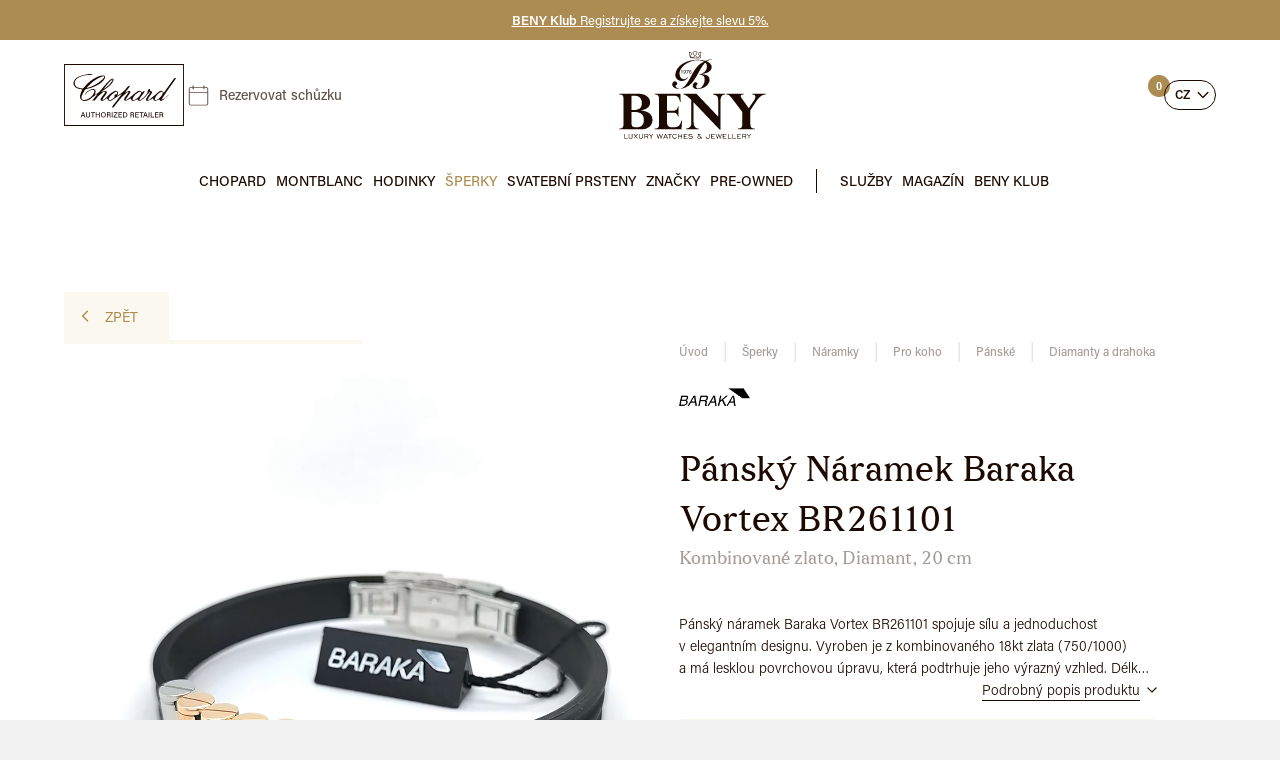

--- FILE ---
content_type: text/html; charset=utf-8
request_url: https://www.beny.cz/pansky-naramek-baraka-vortex-br261101--6010182.html
body_size: 45176
content:
<!DOCTYPE html> <html lang="cs" class="notouch yeswebp"> <head> <meta charset="utf-8"> <title id="snippet--page_title">Pánský náramek Baraka Vortex BR261101 | Beny.cz</title> <meta name="description" content="Pánský náramek Baraka Vortex BR261101 — 18 kt kombinované zlato, 3 diamanty, délka 20 cm, hmotnost 26,62 g — výrazný luxusní doplněk pro muže."> <meta name="keywords" content=""> <meta http-equiv="X-UA-Compatible" content="IE=edge"> <meta name="viewport" content="width=device-width, initial-scale=1.0"> <meta name="theme-color" content="#000000"> <meta name="msapplication-navbutton-color" content="#000000"> <meta name="msapplication-TileColor" content="#000000"> <meta name="mobile-web-app-capable" content="yes"> <meta name="apple-mobile-web-app-status-bar-style" content="black-translucen"> <link rel="manifest" href="/manifest.json"> <meta name="robots" content="index,follow"> <meta name="googlebot" content="index,follow,snippet,archive"> <meta name="author" content="2-advance.cz"> <meta name="web_author" content="2-advance.cz"> <meta name="dcterms.rightsHolder" content="2-advance.cz"> <link rel="canonical" href="https://www.beny.cz/pansky-naramek-baraka-vortex-br261101--6010182.html"> <link rel="alternate" hreflang="x-default" href="https://www.beny.cz/pansky-naramek-baraka-vortex-br261101--6010182.html"> <link rel="alternate" hreflang="cs" href="https://www.beny.cz/pansky-naramek-baraka-vortex-br261101--6010182.html"> <link rel="alternate" hreflang="en" href="https://www.beny-jewellery.eu/en/mens-bracelet-baraka-vortex-br261101--6010182.html"> <link rel="alternate" hreflang="de" href="https://www.beny-jewellery.de/de/herrenarmband-baraka-vortex-br261101--6010182.html"> <link rel="alternate" hreflang="ru" href="https://www.beny-jewellery.ru/ru/muzskoy-braslet-baraka-vortex-br261101--6010182.html"> <link rel="alternate" hreflang="zh" href="https://www.beny-jewellery.cn/zh/mens-bracelet-baraka-vortex-br261101--6010182.html"> <link rel="alternate" hreflang="vi" href="https://www.beny-jewellery.vn/vi/vong-tay-nam-baraka-vortex-br261101--6010182.html"> <meta name="twitter:card" content="summary"> <meta name="twitter:creator" content="@2-advance"> <meta name="twitter:title" content="Pánský náramek Baraka Vortex BR261101 | Beny.cz"> <meta name="twitter:description" content="Pánský náramek Baraka Vortex BR261101 — 18 kt kombinované zlato, 3 diamanty, délka 20 cm, hmotnost 26,62 g — výrazný luxusní doplněk pro muže."> <meta name="twitter:image" content="https://www.beny.cz/systemfiles/product/image/6010182.jpg"> <meta name="twitter:image:alt" content="Pánský náramek Baraka Vortex BR261101 | Beny.cz"> <meta property="og:title" content="Pánský náramek Baraka Vortex BR261101 | Beny.cz"> <meta property="og:type" content="website"> <meta property="og:url" content="https://www.beny.cz/pansky-naramek-baraka-vortex-br261101--6010182.html"> <meta property="og:locale" content="cs-CZ"> <meta property="og:locale:alternate" content="en-GB"> <meta property="og:locale:alternate" content="de-DE"> <meta property="og:locale:alternate" content="ru-RU"> <meta property="og:locale:alternate" content="zh-CN"> <meta property="og:locale:alternate" content="vi-VN"> <meta property="og:site_name" content="BENY.cz"> <meta property="og:image" content="https://www.beny.cz/systemfiles/product/image/6010182.jpg"> <meta property='og:image:width' content='750'> <meta property='og:image:height' content='751'> <meta property="og:image:secure_url" content="https://www.beny.cz/systemfiles/product/image/6010182.jpg"> <meta property="og:image:alt" content="Pánský náramek Baraka Vortex BR261101 | Beny.cz"> <meta property="og:description" content="Pánský náramek Baraka Vortex BR261101 — 18 kt kombinované zlato, 3 diamanty, délka 20 cm, hmotnost 26,62 g — výrazný luxusní doplněk pro muže."> <script type="application/ld+json">
        {
            "@context": "https://schema.org",
            "@type": "BreadcrumbList",
            "itemListElement": [
                {
                    "@type": "ListItem",
                    "position": 1,
                    "name": "Úvod",
                    "item": "https://www.beny.cz"
                }
                ,{
                    "@type": "ListItem",
                    "position": 2,
                    "name": "Šperky",
                    "item": "https://www.beny.cz/sperky/"
                }
                ,{
                    "@type": "ListItem",
                    "position": 3,
                    "name": "Náramky",
                    "item": "https://www.beny.cz/sperky/naramky/"
                }
                ,{
                    "@type": "ListItem",
                    "position": 4,
                    "name": "Pro koho",
                    "item": "https://www.beny.cz/sperky/naramky/pro-koho/"
                }
                ,{
                    "@type": "ListItem",
                    "position": 5,
                    "name": "Pánské",
                    "item": "https://www.beny.cz/sperky/naramky/pro-koho/panske/"
                }
                ,{
                    "@type": "ListItem",
                    "position": 6,
                    "name": "Diamanty a drahokamy",
                    "item": "https://www.beny.cz/sperky/naramky/pro-koho/panske/diamanty-a-drahokamy/"
                }
                ,{
                    "@type": "ListItem",
                    "position": 7,
                    "name": "Pánský Náramek Baraka Vortex BR261101",
                    "item": "https://www.beny.cz/pansky-naramek-baraka-vortex-br261101--6010182.html"
                }
            ]
        }
    </script> <script type="application/ld+json">
      {
      "@context": "https://schema.org/",
      "@type": "Product",
      "name": "Pánský Náramek Baraka Vortex BR261101",
      "description": "Pánský náramek Baraka Vortex BR261101 — 18 kt kombinované zlato, 3 diamanty, délka 20 cm, hmotnost 26,62 g — výrazný luxusní doplněk pro muže.",
      "image": "https://www.beny.cz/systemfiles/product/image/6010182.jpg",
      "offers": {
         "@type": "Offer",
         "priceCurrency": "CZK",
         "price": 127270,
         "priceValidUntil": "2027-01-17",
         "availability": "https://schema.org/InStock",
         "url": "https://www.beny.cz/pansky-naramek-baraka-vortex-br261101--6010182.html"
      },
      "brand":{
        "@type": "Brand",
        "name": "Baraka"
      }
        ,"gtin13": "2000152470001"
      }


    </script> <meta name="format-detection" content="telephone=no"> <link rel="alternate" type="application/rss+xml" title="RSS Feed" href="/rss.xml"> <link href="https://www.beny.cz/systemfiles/global/image/favicon.ico" rel="shortcut icon" type="image/x-icon"> <link href="https://www.beny.cz/systemfiles/global/image/1744090849icon-16x16.png" rel="icon" sizes="16x16" type="image/png"> <link href="https://www.beny.cz/systemfiles/global/image/1744090849icon-32x32.png" rel="icon" sizes="32x32" type="image/png"> <link href="https://www.beny.cz/systemfiles/global/image/1744090849icon-48x48.png" rel="icon" sizes="48x48" type="image/png"> <link href="https://www.beny.cz/systemfiles/global/image/1744090849icon-76x76.png" rel="icon" sizes="76x76" type="image/png"> <link href="https://www.beny.cz/systemfiles/global/image/1744090849icon-120x120.png" rel="icon" sizes="120x120" type="image/png"> <link href="https://www.beny.cz/systemfiles/global/image/1744090848icon-152x152.png" rel="icon" sizes="152x152" type="image/png"> <link href="https://www.beny.cz/systemfiles/global/image/1744090848icon-180x180.png" rel="apple-touch-icon" sizes="180x180"> <link href="https://www.beny.cz/systemfiles/global/image/1744090848icon-192x192.png" rel="icon" sizes="192x192" type="image/png"> <link rel="preconnect" href="https://use.typekit.net" crossorigin> <link href="/style/font/stylesheet-sfizia.css?v=1744223028" rel="stylesheet"> <link rel="stylesheet" href="https://use.typekit.net/xxb5snr.css"> <link href="https://www.beny.cz/style/components/skelet.css?v=1768640370" rel="stylesheet"> <link href="https://www.beny.cz/style/components/modules.css?v=1768640370" rel="stylesheet"> <link href="https://www.beny.cz/style/components/homepage.css?v=1768640369" rel="stylesheet"> <link href="https://www.beny.cz/style/components/popup.css?v=1768640370" rel="preload" as="style" onload="this.onload=null;this.rel='stylesheet'"> <link href="https://www.beny.cz/style/components/detail.css?v=1768640369" rel="stylesheet"> <link href="https://www.beny.cz/style/plugin/jquery_ui.css?v=1765794733" rel="preload" as="style" onload="this.onload=null;this.rel='stylesheet'"> <link href="https://www.beny.cz/style/plugin/tooltipster.css?v=1743324124" rel="preload" as="style" onload="this.onload=null;this.rel='stylesheet'"> <link href="https://www.beny.cz/style/plugin/owl_carousel.css?v=1743324124" rel="preload" as="style" onload="this.onload=null;this.rel='stylesheet'"> <link href="https://www.beny.cz/style/plugin/uniform.css?v=1743324125" rel="preload" as="style" onload="this.onload=null;this.rel='stylesheet'"> <link href="https://www.beny.cz/style/plugin/select2.css?v=1745587838" rel="preload" as="style" onload="this.onload=null;this.rel='stylesheet'"> <link href="https://www.beny.cz/style/plugin/lite_youtube.css?v=1744223029" rel="preload" as="style" onload="this.onload=null;this.rel='stylesheet'"> <link href="https://www.beny.cz/style/plugin/fancybox.css?v=1745932603" rel="preload" as="style" onload="this.onload=null;this.rel='stylesheet'" id="global_style"> <link href="https://www.beny.cz/style/components/modules/product/1.css?v=1768405990" rel="stylesheet"> <link href="https://www.beny.cz/style/components/modules/butics/1.css?v=1744364084" rel="stylesheet"> <link href="https://www.beny.cz/style/components/modules/article_files/1.css?v=1745314643" rel="stylesheet"> <link href="https://www.beny.cz/cookies-page/cookies-script.css" rel="stylesheet" media="print" onload="this.media='all'"> <link href="https://www.beny.cz/style/print.css?v=1743324075" rel="stylesheet" media="print"> <script src="https://www.beny.cz/script/jquery-3.7.1.min.js?v=1747498018" defer></script> <script src="https://www.beny.cz/script/jquery-ui.min.js?v=1743324175" defer></script> <script src="https://www.beny.cz/script/jquery.datepick-cs.min.js?v=1745587835" defer></script> <script>
        window.dataLayer = window.dataLayer || [];
        function gtag(){ dataLayer.push(arguments); }

        gtag('consent', 'default', {
            'ad_storage': "denied",
            'analytics_storage': "denied",
            'personalization_storage': "denied",
            'ad_user_data': "denied",
            'ad_personalization': "denied",

            'functionality_storage': 'granted',
            'security_storage': 'granted',

            'wait_for_update': 1000
        } );
    </script> <script type="text/plain" data-cookiecategory="analytics" >
        var _smartsupp = _smartsupp || {};
        _smartsupp.key = "86075590f720dfce47ea0eed724b2e86355753c0";
        window.smartsupp||(function(d) {
            var s,c,o=smartsupp=function(){ o._.push(arguments)};o._=[];
            s=d.getElementsByTagName('script')[0];c=d.createElement('script');
            c.type='text/javascript';c.charset='utf-8';c.async=true;
            c.src='https://www.smartsuppchat.com/loader.js?';s.parentNode.insertBefore(c,s);
        })(document);
    </script> <script>
        (function(w,d,s,l,i) { w[l]=w[l]||[];w[l].push( { 'gtm.start':
                new Date().getTime(),event:'gtm.js' } );var f=d.getElementsByTagName(s)[0],
            j=d.createElement(s),dl=l!='dataLayer'?'&l='+l:'';j.async=true;j.src=
            'https://www.googletagmanager.com/gtm.js?id='+i+dl;f.parentNode.insertBefore(j,f);
        })(window,document,'script','dataLayer',"GTM-NWGS9SW");
    </script> <script type="text/plain" data-cookiecategory="analytics" >
        (function(h,o,t,j,a,r){
            h.hj=h.hj||function(){ (h.hj.q=h.hj.q||[]).push(arguments)};
            h._hjSettings={ hjid:2493644,hjsv:6};
            a=o.getElementsByTagName('head')[0];
            r=o.createElement('script');r.async=1;
            r.src=t+h._hjSettings.hjid+j+h._hjSettings.hjsv;
            a.appendChild(r);
        })(window,document,'https://static.hotjar.com/c/hotjar-','.js?sv=');
    </script> </head> <body class="sub cs" data-page-typ="product"> <noscript><iframe src="https://www.googletagmanager.com/ns.html?id=GTM-NWGS9SW" class="visible_hidden"></iframe></noscript> <!-- Ecomail starts --> <script type="text/javascript">
            ;(function(p,l,o,w,i,n,g){ if(!p[i]){ p.GlobalSnowplowNamespace=p.GlobalSnowplowNamespace||[];
        p.GlobalSnowplowNamespace.push(i);p[i]=function(){ (p[i].q=p[i].q||[]).push(arguments)
        };p[i].q=p[i].q||[];n=l.createElement(o);g=l.getElementsByTagName(o)[0];n.async=1;
        n.src=w;g.parentNode.insertBefore(n,g)}}(window,document,"script","//d70shl7vidtft.cloudfront.net/ecmtr-2.4.2.js","ecotrack"));
            window.ecotrack('newTracker', 'cf', 'd2dpiwfhf3tz0r.cloudfront.net', { /* Initialise a tracker */
            appId: 'beny'
        });
            window.ecotrack('setUserIdFromLocation', 'ecmid');

                window.ecotrack('trackStructEvent', 'ECM_PRODUCT_VIEW', "3121");

    </script> <!-- Ecomail stops --> <script ><!-- FOUC --></script> <div class='popup_popup actionpopup_popup noclose' role="dialog" aria-modal="true" id="popupPopup"> <div class="boxes"> <div class="text" id="popupText"> <picture class="img"> <img width="900" height="600" src="https://www.beny.cz/systemfiles/article/image/1765810709club-beny-1.avif?v=1765810710" alt="Beny klub" data-origin-src="https://www.beny.cz/systemfiles/article/image/1765810709club-beny-1.jpg" > </picture> <div class="padding"> <span class='warning'>Beny klub</span> <div class="text_box"> <p>Staňte se součástí <strong>BENY klubu</strong> a dopřejte si péči, kterou si zasloužíte.</p><p>Vyplňte registrační formulář, získejte <strong>5% slevu</strong> na první nákup a začněte si užívat všechny výhody ještě dnes.</p> </div> <a class="cursor btn typ_1 inline max_margin_top" href="/beny-klub/" title="Přejít na stránku">Přidat se do klubu</a> </div> </div> <button type="button" class="font_size close" aria-describedby="popupText">Zavřít</button> </div> </div> <div class="web_container" aria-hidden="false"> <header > <div class="top_line"> <div class="inside_middle" > <div class="info_line"> <div class="item"> <a href="/beny-klub/" title="Přejít na odkaz" class="text"> <span class="title"><strong>BENY Klub</strong> Registrujte se a získejte slevu 5%.</span> </a> </div> </div> </div> <span class="close"></span> </div> <div class="top"> <div class="left"> <a href="/chopard-page/" title="Přejít na úvodní stránku" class="logo"><svg xmlns="http://www.w3.org/2000/svg" version="1.1" viewBox="0 0 130 67"> <path d="M19.527,56.113l-.56,1.591h-.823l1.959-5.557h1.023l2.047,5.557h-.88l-.583-1.591h-2.183ZM21.51,55.409c-.504-1.399-.792-2.175-.912-2.606h-.008c-.136.479-.456,1.407-.856,2.606h1.775Z"/> <path d="M24.695,52.147v3.342c0,1.264.688,1.607,1.375,1.607.807,0,1.367-.376,1.367-1.607v-3.342h.823v3.294c0,1.823-1.015,2.335-2.207,2.335-1.175,0-2.191-.552-2.191-2.287v-3.342h.832Z"/> <path d="M30.951,52.851h-1.775v-.703h4.382v.703h-1.775v4.854h-.832v-4.854Z"/> <path d="M34.424,52.147h.823v2.295h2.767v-2.295h.824v5.557h-.824v-2.566h-2.767v2.566h-.823v-5.557Z"/> <path d="M45.252,54.897c0,1.535-.872,2.887-2.63,2.887-1.655,0-2.566-1.264-2.566-2.854,0-1.6.943-2.862,2.63-2.862,1.575,0,2.566,1.167,2.566,2.83ZM40.919,54.905c0,1.176.583,2.184,1.735,2.184,1.248,0,1.735-1.032,1.735-2.175,0-1.176-.552-2.151-1.735-2.151-1.207,0-1.735.976-1.735,2.143Z"/> <path d="M47.287,55.298v2.406h-.815v-5.557h2.223c1.151,0,1.767.631,1.767,1.495,0,.728-.416,1.159-.919,1.312.416.111.815.447.815,1.415v.239c0,.384-.008.855.08,1.096h-.8c-.096-.24-.096-.672-.096-1.207v-.104c0-.76-.208-1.095-1.191-1.095h-1.063ZM47.287,54.618h1.167c.815,0,1.159-.305,1.159-.904,0-.56-.368-.879-1.087-.879h-1.239v1.783Z"/> <path d="M52.583,52.147v5.557h-.823v-5.557h.823Z"/> <path d="M53.624,57.08l3.318-4.229h-3.158v-.703h4.11v.688l-3.254,4.174h3.366l-.112.695h-4.27v-.624Z"/> <path d="M62.621,55.146h-2.742v1.863h3.014l-.104.695h-3.718v-5.557h3.678v.703h-2.87v1.6h2.742v.695Z"/> <path d="M63.959,52.147h2.023c1.575,0,2.631,1.071,2.631,2.718s-1.031,2.839-2.663,2.839h-1.991v-5.557ZM64.783,57.017h1.112c1.264,0,1.854-.912,1.854-2.135,0-1.063-.544-2.039-1.847-2.039h-1.12v4.174Z"/> <path d="M72.734,55.298v2.406h-.815v-5.557h2.223c1.151,0,1.767.631,1.767,1.495,0,.728-.416,1.159-.919,1.312.415.111.815.447.815,1.415v.239c0,.384-.008.855.08,1.096h-.8c-.096-.24-.096-.672-.096-1.207v-.104c0-.76-.208-1.095-1.191-1.095h-1.063ZM72.734,54.618h1.168c.814,0,1.158-.305,1.158-.904,0-.56-.367-.879-1.087-.879h-1.239v1.783Z"/> <path d="M80.757,55.146h-2.742v1.863h3.015l-.104.695h-3.718v-5.557h3.678v.703h-2.87v1.6h2.742v.695Z"/> <path d="M83.438,52.851h-1.774v-.703h4.382v.703h-1.775v4.854h-.832v-4.854Z"/> <path d="M87.103,56.113l-.56,1.591h-.824l1.959-5.557h1.023l2.047,5.557h-.879l-.584-1.591h-2.183ZM89.086,55.409c-.504-1.399-.792-2.175-.912-2.606h-.008c-.137.479-.456,1.407-.855,2.606h1.775Z"/> <path d="M92.494,52.147v5.557h-.823v-5.557h.823Z"/> <path d="M94.055,52.147h.823v4.861h2.87l-.111.695h-3.582v-5.557Z"/> <path d="M102.164,55.146h-2.742v1.863h3.015l-.104.695h-3.717v-5.557h3.678v.703h-2.871v1.6h2.742v.695Z"/> <path d="M104.318,55.298v2.406h-.815v-5.557h2.223c1.151,0,1.767.631,1.767,1.495,0,.728-.416,1.159-.919,1.312.415.111.815.447.815,1.415v.239c0,.384-.008.855.08,1.096h-.8c-.096-.24-.096-.672-.096-1.207v-.104c0-.76-.208-1.095-1.191-1.095h-1.063ZM104.318,54.618h1.168c.814,0,1.158-.305,1.158-.904,0-.56-.367-.879-1.087-.879h-1.239v1.783Z"/> <path id="Path_224" d="M42.142,38.975c1.053-.649,2.064-1.364,3.027-2.141,1.514-1.37,2.794-3.014,4.377-4.289,1.586-1.26,3.302-2.346,5.119-3.241,1.125-.645,2.551-.392,3.386.6,1.014,1.2.452,2.4-.107,3.575-.079.166-.15.334-.427.952.844-.463,1.317-.688,1.756-.967,3.604-2.272,6.782-5.157,9.39-8.526.578-.984,1.787-1.401,2.849-.983l-5.161,6.78.157.22c.4-.24.794-.506,1.215-.713.749-.433,1.543-.782,2.368-1.042.574-.142,1.181-.016,1.652.342.242.53.212,1.145-.08,1.649-1.177,1.854-2.494,3.618-3.731,5.434-.409.6-.731,1.26-1.093,1.893l.286.321c.461-.086.905-.241,1.319-.461,1.776-1.344,3.515-2.738,5.255-4.129,1.847-1.666,3.799-3.21,5.845-4.624,2.134-1.292,3.583-.726,4.949,1.307.824-.831,1.457-2.112,3.1-1.41-1.791,3.179-4.72,5.639-6.1,9.058l.342.433c.584-.161,1.15-.382,1.687-.662,2.749-1.804,5.082-4.173,6.843-6.949.289-.452.061-1.2.224-1.774.213-.829.537-1.625.964-2.367.352-.273.819-.346,1.238-.195.3.151.443.721.555,1.134.033.285.018.574-.044.855.13.107.2.211.285.228,2.311.44,2.481.87,1.123,2.847-1.1,1.6-2.222,3.191-3.283,4.819-.34.668-.627,1.361-.859,2.074.702-.114,1.384-.328,2.026-.635,1.885-1.467,3.711-3.012,5.547-4.541,1.623-1.538,3.351-2.961,5.172-4.259,2.06-1.272,3.761-.566,4.645,1.588.332-.4.632-.723.888-1.077,3.3-4.559,6.609-9.112,9.877-13.7.483-1.022,1.683-1.483,2.726-1.048-5.249,7.785-11.1,15.1-15.837,23.227,3.49-.635,5.279-3.552,7.879-5.455-.111.238-.163.544-.345.7-2.033,1.924-4.165,3.739-6.389,5.439-1.66,1.17-2.645.695-3.538-1.013-5.033,2.195-6.1,2.029-6.759-1.252-.805.489-1.527,1-2.312,1.386-1.014.581-2.098,1.03-3.226,1.337-1.707.335-2.63-.84-1.811-2.359.964-1.788,2.231-3.414,3.369-5.109.257-.318.488-.656.69-1.011.088-.301.13-.613.127-.927-.328.123-.758.154-.968.385-1.819,2-3.506,4.14-5.425,6.041-1.159,1.08-2.468,1.987-3.888,2.69-1.68.886-2.74.386-3.466-1.271-1.36.654-2.775,1.187-4.228,1.595-1.759.35-2.6-.517-3.09-2.768-.759.476-1.459.949-2.191,1.367-.664.479-1.404.843-2.188,1.079-.91.057-1.824.005-2.722-.155-.003-.855.144-1.704.436-2.508.935-1.578,2.121-3,3.191-4.5.4-.563.762-1.155,1.141-1.734l-.257-.328c-.541.16-1.058.395-1.533.7-2.239,1.77-4.357,3.687-6.341,5.739-2.706,3.063-5.079,6.42-7.614,9.635-.264.353-.615.632-1.019.809-.332.088-.685.004-.942-.224-.145-.192-.019-.657.1-.959.149-.268.335-.514.551-.731,3.067-3.97,6.13-7.941,9.189-11.914.185-.223.267-.513.226-.8-2.333,1.472-4.677,2.929-7,4.425-1.168.9-2.395,1.722-3.672,2.461-2.542,1.191-4.235.293-4.971-2.535-1.066.744-2.055,1.518-3.124,2.157-1.093.654-2.439,1.512-3.494.345-1.011-1.119.013-2.3.722-3.291.984-1.372,2.045-2.688,3.035-4.056.346-.532.661-1.084.945-1.652l-.24-.43c-.703.023-1.394.184-2.034.475-1.934,1.478-3.819,3.035-5.6,4.692-.884.924-1.681,1.929-2.38,3-1.224,1.667-1.218,1.68-3.75,1.281l5.28-6.4-.241-.35c-1.499.839-2.932,1.791-4.286,2.849-2.327,2.087-4.727,3.93-7.909,4.417-4.4.672-7.1-2.242-5.918-6.546.546-1.989,1.453-3.879,2.211-5.852-1.349-.24-2.8-.418-4.206-.769-2.375-.436-4.339-2.102-5.156-4.375-.316-.939-.33-1.953-.042-2.9,1.373-3.917,4.632-5.736,8.32-6.823,2.601-.76,5.253-1.334,7.936-1.717,1.363-.04,2.726.084,4.06.37-.011.212-.022.423-.034.635-.524,0-1.047.01-1.571,0-4.206-.269-8.416.473-12.277,2.163-1.568.734-2.963,1.79-4.094,3.1-1.871,2.151-1.645,5.411.506,7.283.368.32.78.587,1.223.791,1.795.699,3.685,1.122,5.607,1.256.45.063,1.124-.585,1.506-1.059,4.017-4.975,8.713-9.1,14.676-11.571,1.75-.709,3.576-1.215,5.441-1.507.926-.143,1.866.146,2.552.784.337.864.275,1.832-.168,2.647-1.441,2.831-3.943,4.66-6.57,6.29-4.009,2.395-8.416,4.051-13.01,4.888-.827.163-1.564.63-2.064,1.308-1.34,2.101-2.475,4.327-3.39,6.645-.937,2.637.684,4.4,3.454,3.923,4.569-.669,8.424-3.745,10.09-8.052.316-.742.35-2.145-.1-2.536-.81-.469-1.782-.57-2.671-.278-2.594.867-4.852,2.524-6.456,4.739-.28.408-.627.765-1.026,1.057.764-1.966,2.143-3.632,3.932-4.75,1.251-.877,2.635-1.545,4.1-1.978,2.667-.7,4.316,1.017,3.745,3.7-.158.74-.458,1.451-.832,2.6,1.937-1.195,3.8-1.834,5.15-3.452,2.912-3.5,5.837-6.994,8.887-10.371,1.243-1.289,2.63-2.43,4.134-3.4.51-.35,1.378-.18,2.082-.248.093.665.073,1.341-.058,2-1.266,3.209-3.681,5.5-6.37,7.51-1.761,1.316-3.617,2.5-5.423,3.76-.465.291-.845.7-1.1,1.186,1.04-.482,2.128-.854,3.245-1.109.873-.141,1.766.085,2.466.626.342.373.036,1.688-.373,2.334-1.062,1.681-2.363,3.211-3.521,4.834-.301.508-.557,1.041-.765,1.593l.476.4M24.407,25.979c.242-.019.483-.053.721-.1,6.423-1.639,12.288-4.972,16.981-9.653.509-.503.941-1.078,1.282-1.706.427-.787.154-1.292-.806-1.238-.41.007-.816.071-1.208.191-6.865,2.447-12.278,6.918-16.973,12.502M83.466,31.706c.157-1.506-.888-2.122-2.276-1.443-2.808,1.396-5.101,3.648-6.547,6.431-.196.689-.256,1.409-.177,2.12.707.11,1.429.08,2.125-.087,2.638-1.271,4.845-3.288,6.35-5.8.207-.394.383-.803.524-1.225M99.465,39.002l.512-.079c2.22-.359,6.812-5.153,7.066-7.377.184-.701-.235-1.419-.937-1.603-.343-.09-.708-.037-1.012.146-3.133,1.464-5.55,4.122-6.71,7.38-.353.96.227,1.411,1.082,1.533M49.706,39.029c1.966-.529,3.716-1.66,5.006-3.234.118-.126.035-.477-.008-.713-.254-1.382.217-2.217,1.58-2.306,1.467-.095,1.562-1.057,1.334-2-.156-.65-.81-1.051-1.46-.895-.198.048-.381.144-.532.281-1.775,1.162-3.453,2.466-5.017,3.9-.885.973-1.587,2.096-2.075,3.317-.44.938.066,1.551,1.173,1.653M52.741,16.31c-4.055,2.827-6.715,6.906-9.7,10.694,4.51-2.551,9.452-7.943,9.7-10.694"/> <path d="M1,1v65h128V1H1M0,0h130v67H0V0Z"/> </svg></a> <a href="/rezervovat-schuzku/" class="date" title="Rezervovat schůzku">Rezervovat schůzku</a> <span class="open_close_navigation"><button class="lines-button x" type="button" aria-label="Menu" aria-expanded="false"><span class="lines"></span></button></span> <button type="button" class="search" data-open-modal=".search_box"></button> </div> <div class="center"> <a href="/" title="Přejít na úvodní stránku" class="main_logo font_size"> <svg id="Vrstva_2" xmlns="http://www.w3.org/2000/svg" version="1.1" viewBox="0 0 660 400"> <path d="M47.3,381.285v-6.44c0-.35.03-.69.05-1.04,0-.16.18-.33.35-.33.58,0,1.16,0,1.73.03.19,0,.31.19.32.35.04.46.04.93.04,1.39v10.97c0,.7,0,1.39.05,2.09.03.4.11.8.2,1.2.22,1,.9,1.6,1.79,1.99.48.21.98.34,1.51.38,1.45.11,2.9.14,4.34-.02.51-.06,1.03-.19,1.52-.35.89-.29,1.46-.93,1.75-1.8.21-.6.36-1.22.37-1.87,0-.58.02-1.16.02-1.74v-11.31c0-.35.03-.69.07-1.04.01-.09.15-.22.24-.22.58-.03,1.16-.03,1.73-.04.2,0,.32.15.36.31.06.22.06.46.06.69v13.06c0,.99-.09,1.96-.38,2.92-.42,1.35-1.23,2.35-2.47,3-.83.43-1.71.71-2.64.84-1.91.27-3.82.25-5.72-.02-.46-.06-.91-.18-1.35-.32-2.2-.7-3.5-2.2-3.83-4.49-.11-.8-.12-1.62-.13-2.43-.02-1.91,0-3.83,0-5.74l.02-.02Z"/> <path d="M27.15,383.615v-8.87c0-.35.03-.69.08-1.04.01-.09.15-.22.24-.22.58-.02,1.16,0,1.73,0,.21,0,.34.16.36.31.05.4.06.81.06,1.21v14.44c0,.52.02,1.04.03,1.56,0,.22.23.42.46.42.52.01,1.04.02,1.56.02h9.91c.29,0,.58.02.87.03.19,0,.37.14.37.29.03.52.02,1.04,0,1.56,0,.09-.13.19-.23.24s-.22.06-.34.06c-4.75.1-9.5.19-14.25.28-.17,0-.35-.01-.52-.02-.09,0-.31-.26-.31-.37-.01-.46-.04-.93-.04-1.39v-8.52l.02.01Z"/> <path d="M343.68,5.275c.44.12.88.25,1.32.36.73.18,1.46.38,2.14.71,1.53.73,2.65,1.84,3.27,3.44.32.81.56,1.64.71,2.5.25,1.4-.06,2.65-.85,3.8-.33.47-.72.91-1.11,1.34-.42.48-.87.93-1.3,1.4-1.37,1.47-1.94,3.27-2.09,5.22-.08.99,0,1.97.32,2.92.48,1.39,1.34,2.42,2.68,3.04.85.39,1.74.64,2.68.69,1.75.09,3.48.01,5.19-.36.74-.16,1.45-.41,2.09-.82.68-.44,1.06-1.06,1.06-1.88,0-.64-.08-1.27-.29-1.88-.37-1.1-.87-2.15-1.41-3.17-.48-.92-.98-1.84-1.43-2.78-.42-.89-.76-1.81-.98-2.78-.43-1.95.12-3.56,1.66-4.81.49-.4,1.05-.73,1.61-1.02s1.16-.53,1.76-.74c2.46-.87,4.92-1.73,7.38-2.59.16-.06.34-.05.5-.08.19.28.15.57.11.86-.26,2.07-.53,4.14-.79,6.21-.31,2.42-.62,4.83-.93,7.25-.29,2.24-.58,4.49-.87,6.73-.15,1.15-.3,2.3-.45,3.45-.11.86-.25,1.72-.33,2.59-.12,1.31-.13,1.28-1.49,1.29-4.99.06-9.98.12-14.97.15-4.41.02-8.82-.02-13.23-.01-3.89,0-7.77-.15-11.65-.39-1.04-.06-2.08-.21-3.11-.35-.34-.05-.67-.18-1-.27-.51-.14-.75-.49-.86-.99-.36-1.7-.72-3.4-1.08-5.1-1.13-5.27-2.25-10.54-3.38-15.82-.27-1.25-.54-2.49-.79-3.74-.06-.28-.15-.57.09-.83,1.53-.2,3.91-.15,5.34.12,1.08.21,2.15.44,3.19.85.92.37,1.79.84,2.54,1.49,1.24,1.08,1.93,2.45,2.02,4.1.05.93.05,1.85-.18,2.77-.29,1.16-.83,2.16-1.65,3.01-.36.37-.77.71-1.14,1.08-.29.29-.58.57-.81.9-.16.23-.31.51-.33.79-.11,1.1-.1,2.19.17,3.28.56,2.27,2.01,3.64,4.23,4.13,2.07.45,4.15.38,6.19-.26.33-.1.65-.24.96-.4,2.27-1.16,2.96-3.27,2.56-5.38-.14-.74-.41-1.45-.81-2.1-.55-.89-1.08-1.78-1.63-2.67-.79-1.29-1.55-2.59-2.15-3.97-.49-1.12-.87-2.27-.98-3.5-.19-2.09.54-3.74,2.25-4.96,1.39-.99,2.93-1.63,4.57-2.07.61-.17,1.24-.28,1.86-.43.07-.02.09-.18.14-.28h3.48v-.04ZM321.19,33.435c.74.18,1.54.32,2.35.35,2.84.13,5.67.36,8.52.37,5.57.01,11.14.06,16.7.05,4.29,0,8.58-.06,12.88-.1.46,0,.93-.02,1.39-.08.13-.02.26-.19.36-.32.06-.09.07-.22.09-.33.39-3.11.76-6.22,1.16-9.32.4-3.16.83-6.32,1.25-9.49.14-1.03.26-2.07.39-3.11.01-.11.01-.23.02-.35,0-.14-.21-.31-.35-.27-2.05.63-4.08,1.3-6.04,2.16-.21.09-.42.21-.61.34-.29.2-.57.4-.83.64-.64.59-.91,1.33-.8,2.2.04.29.13.56.19.84.2.85.58,1.64.96,2.42.44.88.91,1.75,1.36,2.62.56,1.08,1.05,2.19,1.41,3.36.22.73.29,1.48.29,2.23,0,1.59-.73,2.77-2.04,3.62-.59.38-1.23.65-1.9.84-2.32.66-4.68.8-7.07.59-.92-.08-1.83-.32-2.68-.69-1.9-.83-3.25-2.19-3.96-4.16-.28-.76-.47-1.55-.52-2.37-.11-1.64.12-3.24.67-4.79.39-1.11.94-2.12,1.72-3,.46-.52.95-1.02,1.41-1.54.38-.43.77-.87,1.11-1.34.49-.69.66-1.47.48-2.31-.15-.68-.32-1.35-.59-2-.42-1.01-1.11-1.75-2.09-2.23-.58-.28-1.18-.47-1.8-.61-1.8-.4-3.58-.2-5.35.18-1.19.25-2.34.66-3.41,1.26-.56.31-1.09.66-1.55,1.11-.42.42-.73.9-.79,1.51-.04.4-.06.81-.03,1.21.08,1.06.45,2.04.92,2.98.57,1.14,1.2,2.25,1.84,3.35.55.95,1.14,1.88,1.72,2.82.55.9.9,1.88,1.09,2.92.48,2.6-.41,5.6-3.29,7.27-.65.38-1.35.66-2.08.87-1.87.52-3.77.56-5.69.38-.93-.09-1.82-.33-2.68-.7-1.85-.79-3.15-2.12-3.9-3.99-.67-1.66-.79-3.38-.62-5.13.07-.76.4-1.46.89-2.05.33-.4.72-.75,1.09-1.12s.76-.72,1.11-1.1c.6-.66.94-1.47,1.01-2.36.05-.58.04-1.16.01-1.74-.04-.91-.43-1.67-1.07-2.31-.5-.5-1.09-.86-1.73-1.15-1.28-.58-2.63-.89-4.02-1.02-.52-.05-1.04-.04-1.56-.04-.08,0-.21.13-.22.22-.02.17,0,.35.03.51.66,3.12,1.33,6.23,2,9.35.83,3.91,1.66,7.82,2.5,11.73.06.28.13.56.39.81l-.04.01Z"/> <path d="M60.38,352.195H7.13c-2.49,0-2.09.28-2.12-2.11,0-.17.03-.35.04-.52.01-.21.17-.34.32-.37.34-.06.69-.07,1.04-.08,1.74-.06,3.48-.13,5.19-.45,1.6-.3,3.16-.71,4.67-1.33,2.57-1.07,4.49-2.81,5.76-5.3,1.01-1.98,1.65-4.08,2.05-6.25.42-2.29.52-4.61.57-6.93.01-.46,0-.93,0-1.39v-108.29c0-1.8-.06-3.6-.24-5.39-.32-3.19-1.07-6.27-2.36-9.23-.79-1.82-2.03-3.22-3.67-4.3-1.52-1-3.2-1.63-4.96-2.03-2.1-.48-4.23-.72-6.38-.71-.58,0-1.16-.03-1.73-.07-.09,0-.24-.14-.24-.22-.02-.81-.02-1.62,0-2.43,0-.11.21-.25.36-.31.15-.06.34-.05.52-.05h1.57c25.93,0,51.86,0,77.79-.01,3.6,0,7.2.08,10.78.35,5.73.43,11.39,1.34,16.91,3.02,1.45.44,2.85.98,4.21,1.62,3.05,1.43,5.95,3.12,8.83,4.86.64.39,1.24.86,1.83,1.33,3.51,2.72,6.57,5.87,9.17,9.47,2.53,3.5,4.05,7.39,4.76,11.64.56,3.35.6,6.71.25,10.06-.41,3.96-1.49,7.73-3.46,11.22-.8,1.42-1.73,2.75-2.79,3.98-4.76,5.51-10.52,9.57-17.37,12.08-3.92,1.43-7.89,2.71-11.97,3.6-1.02.22-2.05.4-3.07.61-.39.08-.79.18-1.17.3-.06.02-.1.17-.12.26,0,.04.04.13.08.14.21.08.43.18.65.21,4.61.55,9.18,1.34,13.72,2.24,2.56.51,5.04,1.32,7.51,2.18,3.84,1.34,7.48,3.12,10.98,5.2,2.3,1.37,4.4,3.02,6.32,4.88,1.97,1.9,3.73,3.98,5.3,6.22,1.88,2.68,3.2,5.64,4.14,8.77.77,2.56,1.24,5.18,1.49,7.85.17,1.91.27,3.82.21,5.74-.11,3.55-.55,7.05-1.5,10.48-1.3,4.71-3.58,8.91-6.62,12.71-2.33,2.92-5.03,5.46-8.05,7.65-5.27,3.82-11.06,6.53-17.37,8.13-1.87.47-3.75.67-5.67.74-7.71.28-15.43.24-23.14.24h-29.76l-.01-.01ZM59.97,302.165v22.63c0,.75,0,1.51.01,2.26.05,1.92.25,3.82.66,5.7.29,1.31.71,2.57,1.33,3.76,1.08,2.08,2.65,3.61,4.83,4.56,2.79,1.22,5.7,1.96,8.71,2.3,3.88.44,7.76.23,11.64-.06.75-.06,1.5-.15,2.25-.26,1.03-.15,2.06-.31,3.09-.51,3.27-.65,6.3-1.91,9.18-3.59,2.45-1.42,4.52-3.24,6.24-5.47,2-2.59,3.54-5.43,4.61-8.53,1.27-3.71,1.86-7.54,2.04-11.43.09-1.97.08-3.95.02-5.92-.1-3.2-.56-6.35-1.41-9.44-1.05-3.79-2.74-7.25-5.3-10.27-4.18-4.93-9.39-8.22-15.61-9.91-2.35-.64-4.73-1.13-7.14-1.51-3.1-.49-6.2-.91-9.34-.95-4.99-.07-9.98-.06-14.97-.08h-.17c-.47.02-.65.18-.66.6v26.12h-.01ZM59.69,235.055v29.58c0,.52,0,1.04.01,1.57,0,.11.02.24.07.33s.15.21.24.23c.34.05.69.07,1.03.07h9.74c3.32,0,6.59-.35,9.84-1,4.69-.93,9.14-2.54,13.4-4.69,2.8-1.42,5.04-3.48,6.76-6.1.96-1.46,1.72-3.02,2.34-4.65,1.08-2.84,1.68-5.78,2.04-8.78.31-2.65.44-5.32.38-7.99-.06-2.73-.38-5.43-.99-8.1-1.34-5.81-4.14-10.77-8.48-14.87-1.92-1.82-4.07-3.24-6.52-4.22-1.4-.56-2.8-1.1-4.23-1.57-.99-.32-2.01-.55-3.03-.74-2.4-.45-4.82-.7-7.26-.72-4.58-.04-9.16-.05-13.74-.07-1.68,0-1.59-.09-1.59,1.61v30.1l-.01.01Z"/> <path d="M474.64,197.435c-1.58.28-3.01.5-4.43.78-1.65.32-3.25.85-4.78,1.57-1.32.62-2.54,1.4-3.62,2.38-.21.2-.43.39-.65.58-3.14,2.73-4.95,6.22-5.79,10.26-.72,3.48-1.07,6.99-1.06,10.54v129.89c0,.54-.18.72-.74.72-1.04,0-2.08.05-3.23-.05-.35-.38-.74-.82-1.14-1.24-29.69-31.27-59.38-62.53-89.07-93.8-7.91-8.33-15.82-16.66-23.74-24.99-.32-.33-.66-.65-.99-.97-.04-.03-.12-.06-.15-.05-.09.05-.23.13-.24.21-.03.58-.03,1.16-.03,1.74v64.6c0,6.96.01,13.93,0,20.89,0,2.27.09,4.53.37,6.77.58,4.53,1.86,8.83,4.08,12.85,1.44,2.61,3.46,4.62,6.03,6.11,2.03,1.17,4.21,1.93,6.48,2.44,1.64.37,3.3.61,4.98.75.13.01.34.2.34.32.03.81.03,1.62,0,2.43,0,.11-.22.27-.36.29-.34.05-.69.03-1.04.03h-53.43c-.4,0-.8-.03-1.23-.05-.29-.88-.14-1.76-.15-2.61,0-.22.11-.43.16-.64,1.26-.18,2.47-.32,3.67-.52,2.52-.42,4.98-1.07,7.33-2.1.74-.32,1.48-.68,2.18-1.07,4.59-2.55,7.59-6.38,9.05-11.41.63-2.18.94-4.42,1.03-6.69.04-.87.03-1.74.03-2.61v-103.34c-2.14-2.01-4.21-3.97-6.29-5.89-3.79-3.5-7.57-7.03-11.71-10.13-2.09-1.57-4.25-3.03-6.53-4.3-2.75-1.53-5.61-2.78-8.7-3.42-.23-.05-.45-.12-.67-.19-.05-.02-.1-.05-.15-.08-.05-.1-.13-.21-.14-.31-.02-.7-.02-1.39-.02-2.09,0-.33.22-.56.51-.58.12,0,.23-.01.35-.01h56.02c.63.28,1,.82,1.43,1.27,4.99,5.26,9.98,10.53,14.97,15.79,20.64,21.77,41.28,43.55,61.92,65.32,5.47,5.77,10.94,11.54,16.41,17.31.48.5.97.99,1.47,1.47.04.04.13.06.16.04.09-.06.23-.14.23-.22.03-.4.03-.81.03-1.22v-70.34c0-2.73-.14-5.45-.58-8.15-.34-2.12-.86-4.2-1.69-6.19-.93-2.24-2.3-4.14-4.18-5.69-1.81-1.48-3.81-2.64-5.96-3.53-2.26-.94-4.59-1.6-6.98-2.09-1.3-.27-2.62-.49-3.97-.74-.04-.24-.12-.46-.12-.68,0-.64.01-1.27.03-1.91,0-.21.23-.41.47-.42.17,0,.35-.02.52-.02h51.17c.58,0,1.16,0,1.74.02.2,0,.44.25.45.46.03.8.08,1.61-.05,2.51h0Z"/> <path d="M265.46,296.015c-.27-1.18-.51-2.31-.8-3.43-.47-1.86-1.14-3.65-2.08-5.33-1.39-2.5-3.32-4.44-5.87-5.76-2.28-1.18-4.69-1.99-7.21-2.46-2.29-.43-4.6-.59-6.92-.59-7.89-.01-15.78,0-23.67,0-.35,0-.7.01-1.04.03-.22,0-.46.22-.47.42-.02.35-.03.69-.03,1.04v43.7c0,2.62.27,5.21.99,7.74.06.22.14.44.21.66,1.55,4.78,4.69,8.04,9.4,9.79,1.8.67,3.67,1.07,5.57,1.29,1.96.23,3.93.29,5.91.28,2.03-.02,4.06-.03,6.09,0,2.67.04,5.34-.07,8-.33,3.06-.29,6.08-.87,8.98-1.93,2.6-.95,4.89-2.38,6.9-4.28,2-1.89,3.63-4.06,5-6.43,1.25-2.17,2.23-4.45,3.12-6.79,1.05-2.76,1.97-5.57,2.81-8.41.07-.22.16-.43.27-.63.05-.09.17-.19.27-.2.81-.07,1.61-.11,2.42.03.11.02.31.28.3.39-.1,1.68-.19,3.36-.29,5.04-.02.41-.09.81-.11,1.21-.16,2.61-.31,5.21-.48,7.82-.17,2.55-.36,5.09-.53,7.64-.14,1.97-.27,3.94-.39,5.91-.16,2.61-.32,5.21-.47,7.82-.01.23-.02.46-.04.7-.06.82-.503,1.233-1.33,1.24h-115.73c-2.04,0-1.79.2-1.81-1.91,0-.23.02-.46.04-.69.01-.2.25-.42.47-.43.35-.02.69-.03,1.04-.05,1.68-.06,3.36-.14,5.02-.44,1.66-.31,3.28-.72,4.83-1.4.85-.37,1.66-.83,2.41-1.37,1.09-.8,1.98-1.78,2.66-2.95,1.27-2.18,2.09-4.52,2.56-6.99.43-2.23.58-4.48.62-6.75v-109.69c0-1.92-.08-3.83-.3-5.73-.34-3.01-1.1-5.91-2.38-8.68-1.26-2.73-3.29-4.58-6.03-5.71-1.29-.53-2.63-.89-4-1.14-1.6-.29-3.22-.44-4.85-.43-.52,0-1.04-.01-1.56-.03-.3-.01-.52-.24-.52-.57,0-.7-.01-1.39,0-2.09,0-.44.21-.67.6-.68h110.87c.74,0,1.5-.19,2.21.19.23.67.14,1.38.18,2.07.1,1.85.16,3.71.24,5.57.19,4.58.37,9.16.56,13.74.03.64.05,1.28.08,1.91.13,3.48.26,6.96.39,10.44.01.4,0,.81-.04,1.21,0,.09-.15.22-.23.23-.86.07-1.73.09-2.44,0-.37-.21-.38-.46-.43-.68-.8-3.15-1.66-6.27-2.76-9.33-.55-1.53-1.12-3.05-1.76-4.54-.43-1.01-.94-2-1.5-2.94-2.14-3.57-5.19-6.04-9.11-7.44-2.31-.82-4.69-1.31-7.13-1.45-1.16-.07-2.32-.09-3.48-.09h-29.41c-.52,0-1.04.04-1.56.08-.09,0-.18.13-.23.23-.05.1-.06.22-.06.33v63.55c0,.52.01,1.04.02,1.57,0,.24.2.46.41.47.35.02.69.04,1.04.04h24.02c2.5,0,4.98-.21,7.43-.7,1.77-.35,3.47-.89,5.11-1.66,2.98-1.4,5.28-3.53,6.92-6.38,1.11-1.93,1.84-3.99,2.34-6.15.33-1.47.58-2.96.71-4.46.02-.27.19-.49.39-.49.81,0,1.62,0,2.43.02.08,0,.18.14.23.24.05.1.04.23.05.34v43.7c0,.58-.01,1.16-.04,1.74,0,.09-.14.24-.22.24-.92.08-1.84.14-2.75-.04l-.06-.01Z"/> <path d="M579.24,258.575c.29-.41.56-.78.82-1.16,7.53-11.16,15.05-22.31,22.57-33.47,1.76-2.6,3.29-5.33,4.4-8.27.72-1.91,1.24-3.87,1.48-5.89.12-1.03.11-2.09.08-3.13-.01-.51-.14-1.04-.31-1.53-.89-2.65-2.5-4.68-5.07-5.89-1.06-.5-2.17-.81-3.31-1.03-1.2-.23-2.41-.38-3.63-.38-.23,0-.46-.02-.69-.04-.23-.02-.45-.22-.45-.44-.02-.52-.03-1.04-.03-1.56,0-.35.02-.69.07-1.04.01-.09.13-.19.23-.24s.22-.06.34-.06h57.27c.52,0,1.04,0,1.57.02.2,0,.43.25.43.46,0,.75,0,1.51-.03,2.26,0,.11-.21.3-.34.31-1.04.12-2.08.19-3.11.31-7.32.83-13.89,3.51-19.73,8-2.72,2.09-5.2,4.45-7.53,6.97-3.44,3.71-6.56,7.67-9.38,11.87-9.3,13.88-18.57,27.77-27.85,41.66-.23.34-.44.68-.69,1.06,0,.48-.03,1.01-.03,1.53v59.55c0,2.03.05,4.06.36,6.08.33,2.13.79,4.22,1.68,6.19.26.58.54,1.16.86,1.71,1.16,2.02,2.79,3.53,4.89,4.56,1.68.82,3.46,1.33,5.29,1.67,1.43.26,2.87.41,4.32.44.46,0,.93.03,1.39.06.21.01.46.24.47.44.05.81.07,1.61-.02,2.43-.19.06-.34.15-.5.16-.52.02-1.04.02-1.57.02h-69.8c-.52,0-1.04,0-1.57-.02-.24,0-.45-.19-.46-.41,0-.64-.02-1.28-.02-1.91,0-.54.18-.7.73-.73.99-.04,1.97-.05,2.96-.13,2.26-.18,4.49-.57,6.62-1.37.65-.25,1.29-.52,1.9-.85,1.51-.8,2.74-1.92,3.67-3.38,1.23-1.93,2.06-4.02,2.57-6.24.46-1.98.74-3.99.78-6.03.02-1.04.05-2.09.05-3.13v-50.32c0-.58.08-1.2-.1-1.72s-.62-.97-.96-1.43c-15.21-20.14-30.41-40.28-45.64-60.41-1.57-2.08-3.23-4.1-4.89-6.12-1.44-1.75-3.02-3.37-4.68-4.91-2.43-2.25-5.25-3.79-8.43-4.68-1.68-.47-3.4-.74-5.14-.85-.41-.03-.81-.04-1.22-.05-.2,0-.36-.15-.37-.3-.02-.81-.01-1.62.02-2.43,0-.11.23-.28.36-.29.58-.04,1.16-.04,1.74-.04h73.8c1.72,0,1.63-.08,1.62,1.58,0,.4-.02.81-.07,1.21,0,.09-.14.18-.23.23-.1.05-.22.07-.34.08-1.33.12-2.66.2-3.99.36-1.61.19-3.21.46-4.77.91-2.56.74-3.65,2.67-3.81,4.84-.11,1.41.06,2.77.54,4.11.45,1.26,1.03,2.46,1.68,3.63.82,1.47,1.75,2.87,2.72,4.25,4.18,5.93,8.35,11.86,12.52,17.79,5.54,7.88,11.07,15.76,16.6,23.64.3.43.59.86.91,1.27.09.11.28.15.45.24v-.02Z"/> <path d="M352.84,150.045c-17.34,19.61,4.04,29.88,19.96,12.05,10.21-11.43,13.17-29.99,9.88-39.48-6.25-18.07-31.31-11.14-22.87-13.5,50.74-14.15,30.95-57.61,26.04-52.72-29.71,29.56-41.32,92.72-87.64,110.59-44.97,17.36-64.62-7.53-56.48-20.79,11.85-19.3,29.74,6.21,14.58,10.9-8.4,2.6,19.97,40.76,53.92-16.14,15.42-25.84,24.58-49.61,41.92-68.55,15.33-16.74,26.67-17.37,28.2-20.34-32.24-20.06-93.92,5.83-106.14,41.46-8.15,23.76,13.41,54.47,38.56,23.03-15.88,35.3-61.78,22.68-58.73-8.51,5.12-52.36,82.13-75.88,132.89-59.68,1.88.6,7.61-4.67,20.62-6.19,29.94-3.5-20.89,5.52-13.36,8.79,27.01,11.73,25.71,35.06,7.72,46.32-12.59,7.87-24.65,7.16-27.06,8.7-1.57,1-1.96,2.25,1.26,2.34,46.82,1.34,35.3,56.74-14.94,64.58-51.7,8.06-24.91-47.26-8.63-23.53.13.18.23.4.3.69v-.02Z"/> <path d="M184.69,378.235c-.72,1.66-1.15,3.41-1.72,5.1-.6,1.75-1.14,3.53-1.71,5.29-.55,1.71-1.1,3.42-1.66,5.14-.63.26-1.26.16-1.89.11-.12-.23-.26-.43-.33-.64-2.07-6.39-4.14-12.78-6.2-19.18-.02-.06-.04-.11-.06-.16-.05-.16.08-.39.22-.39.58-.02,1.16-.04,1.73-.04.26,0,.41.19.5.41.09.21.16.44.22.66,1.38,4.36,2.76,8.72,4.14,13.09.12.39.21.78.57,1.12.74-1.68,1.19-3.41,1.78-5.09.58-1.64,1.09-3.3,1.64-4.95.57-1.7,1.14-3.4,1.72-5.1.72-.24,1.41-.12,2.06-.11.39.39.47.85.61,1.28,1.39,4.17,2.78,8.35,4.18,12.52.13.38.29.75.45,1.13.02.04.09.08.12.08.1-.03.26-.07.28-.14.19-.48.36-.97.52-1.47,1.28-4.03,2.55-8.06,3.82-12.09.14-.44.23-.89.56-1.26.16-.02.33-.06.5-.06,2.12-.02,1.88-.11,1.3,1.71-1.91,5.95-3.86,11.9-5.8,17.85-.07.22-.14.44-.25.65-.05.09-.17.21-.26.21-.52.02-1.03.02-1.55,0-.09,0-.21-.12-.25-.22-.1-.21-.16-.43-.23-.65-1.48-4.57-2.96-9.15-4.44-13.72-.09-.27-.19-.55-.31-.81-.04-.09-.17-.13-.31-.22l.05-.05Z"/> <path d="M451.62,393.885c-.13-.28-.27-.53-.36-.8-1.41-4.35-2.8-8.71-4.2-13.07-.16-.5-.32-.99-.51-1.48-.05-.13-.23-.21-.41-.37-1.75,5.23-3.34,10.43-5.07,15.61-.63.22-1.26.15-1.89.08-.11-.24-.24-.44-.31-.65-2.09-6.5-4.24-12.99-6.32-19.55.19-.08.33-.19.47-.2.46-.03.93-.02,1.39-.02.4,0,.62.17.75.59.84,2.65,1.67,5.3,2.51,7.95l1.77,5.64c.12.37.16.77.51,1.03.33-.29.4-.69.53-1.08,1.37-4.12,2.74-8.24,4.13-12.36.68-1.99.15-1.88,2.65-1.69.31.29.39.69.52,1.07,1.39,4.18,2.78,8.35,4.18,12.53.15.44.31.87.46,1.31.04.12.14.15.27.09.05-.02.12-.04.13-.07.18-.49.36-.98.51-1.47,1.28-4.03,2.55-8.06,3.82-12.09.14-.44.3-.88.45-1.32.71-.19,1.4-.12,2.09-.07.13,0,.29.26.25.4-.06.22-.13.44-.2.66-1.94,6.01-3.88,12.01-5.83,18.02-.09.28-.18.55-.27.83-.14.39-.32.52-.79.52-.4,0-.81-.02-1.25-.04h.02Z"/> <path d="M313.24,388.765c.52.34.95.63,1.39.9,1.54.94,3.17,1.68,4.96,2.03,1.67.33,3.35.34,5.02.09.69-.1,1.35-.35,1.96-.68.96-.52,1.59-1.31,1.94-2.35.4-1.16-.09-2.46-.93-3.14-1.03-.83-2.21-1.25-3.51-1.36-.52-.04-1.04-.01-1.57-.02-2.04-.02-4.04-.32-6.04-.69-1.39-.26-2.48-1.01-3.41-1.97-.84-.87-1.13-2.01-.94-3.23.17-1.06.64-1.98,1.37-2.76,1.11-1.2,2.49-1.91,4.07-2.17,4.27-.69,8.17.28,11.71,2.73.09.06.19.15.24.24s.14.25.1.31c-.36.59-.74,1.17-1.13,1.74-.05.07-.24.12-.31.09-.25-.14-.48-.32-.72-.48-.96-.65-2.01-1.14-3.09-1.58-1.88-.75-3.83-.89-5.81-.63-.81.11-1.58.4-2.28.82-1.55.92-1.53,3.1.02,4.02.55.33,1.15.55,1.78.68,1.02.21,2.05.43,3.1.38,1.46-.07,2.89.22,4.32.41,1.27.17,2.47.61,3.56,1.32,1.22.79,2.03,1.9,2.42,3.29.64,2.22-.23,4.66-2.17,5.98-.97.66-2.01,1.16-3.12,1.51-.89.28-1.8.45-2.73.47-1.34.02-2.66-.02-3.99-.25-1.62-.28-3.12-.86-4.56-1.64-.41-.22-.82-.44-1.2-.7-2.19-1.45-2.25-.92-.49-3.37l.04.01Z"/> <path d="M130.05,385.105c.26.47.53.98.82,1.48,1.19,2.12,2.38,4.24,3.56,6.36.08.14.09.33.13.49,0,.03-.05.09-.09.11-.05.03-.11.06-.16.06h-2c-.43-.18-.56-.51-.73-.81l-3.75-6.66c-.23-.4-.47-.79-.66-1.11-.34-.24-.63-.2-.92-.2-2.14,0-4.29,0-6.43.02-.22,0-.42.21-.42.44,0,1.62-.02,3.24-.02,4.87v2.78c0,.47-.18.67-.59.67h-1.39c-.32,0-.5-.21-.52-.56-.01-.35-.02-.7-.02-1.04v-16.87c0-.4.02-.81.03-1.21.01-.25.2-.45.42-.46.23-.01.46-.03.69-.03h10.08c.88,0,1.73.1,2.58.29.23.05.45.11.67.19,2.17.75,3.36,2.39,3.47,4.69.08,1.65-.47,3.07-1.45,4.35-.62.81-1.45,1.31-2.43,1.59-.33.09-.68.12-.89.54l.02.02ZM119.63,376.005c-.13.2-.19.25-.19.29-.01,1.97-.02,3.94-.03,5.91,0,.17.27.35.52.35h8.7c.4,0,.81-.05,1.21-.11.53-.08.98-.33,1.37-.7.43-.41.74-.89.93-1.45.61-1.77-.19-3.67-2.26-4.15-.62-.14-1.25-.21-1.9-.21-2.49.01-4.99,0-7.48,0-.29,0-.58.03-.88.05l.01.02Z"/> <path d="M369.41,389.665c.61.7,1.22,1.4,1.82,2.1.41.48.82.97,1.22,1.47.05.06-.01.21-.03.35-.92.08-1.84.04-2.71.03-.55-.24-.8-.73-1.17-1.08-.41-.4-.7-.92-1.17-1.18-.33-.03-.49.15-.67.29-.88.66-1.8,1.27-2.79,1.76-2.45,1.24-4.99,1.4-7.58.54-1.25-.41-2.24-1.21-3.05-2.22-.32-.4-.58-.88-.75-1.36-.63-1.83-.59-3.64.22-5.42.29-.64.68-1.2,1.19-1.7,1-.98,2.08-1.85,3.33-2.48.2-.1.41-.21.58-.36.06-.05.09-.23.04-.3-.19-.29-.4-.56-.62-.83-1.22-1.47-2.45-2.94-3.67-4.41-.18-.22-.35-.46-.52-.69-.08-.11.04-.39.17-.4.17-.01.35-.03.52-.03h11.47c.17,0,.35.02.57.04.55.48.88,1.15,1.19,1.83.03.05-.08.24-.15.25-.28.05-.57.07-.85.08h-6.95c-.29,0-.57.04-.86.07-.14.01-.22.28-.12.41.11.14.21.28.32.41,2.79,3.26,5.58,6.51,8.37,9.76.23.26.47.51.74.8.21-.14.42-.24.57-.4.53-.53,1.05-1.08,1.58-1.61.05-.05.26-.02.3.04.39.57.76,1.15,1.12,1.72-.33,1.01-1.22,1.58-1.7,2.5l.04.02ZM359.09,382.145c-.72.41-1.48.83-2.21,1.29-.44.27-.86.59-1.24.94-1.08.99-1.57,2.21-1.56,3.7,0,1.42,1.3,3.38,3.1,3.73,1.37.26,2.75.28,4.1-.22.7-.26,1.41-.49,2.12-.73.78-.26,1.49-.63,2.06-1.23-.02-.11,0-.25-.06-.33-1.97-2.34-3.96-4.66-5.94-6.99-.07-.08-.21-.09-.37-.16h0Z"/> <path d="M565.29,393.595c-1.71-2.9-3.25-5.82-4.91-8.64-.22-.05-.39-.11-.56-.11h-6.61c-.11,0-.24.01-.34.06-.1.05-.22.14-.23.24-.04.28-.05.57-.06.86v6.26c0,.35-.02.69-.03,1.04,0,.1-.25.31-.37.3-.58,0-1.16.01-1.73-.03-.11,0-.27-.21-.3-.35-.05-.28-.04-.58-.04-.87v-17.57c0-.35.02-.69.07-1.04.01-.09.13-.21.22-.24.16-.05.34-.07.51-.07h10.78c1.17,0,2.3.24,3.39.66,1.55.59,2.4,1.78,2.79,3.32.42,1.71.14,3.33-.77,4.85-.65,1.09-1.55,1.86-2.77,2.25-.27.09-.55.17-.82.27-.12.04-.2.32-.14.45.16.31.32.62.49.92,1.16,2.07,2.33,4.14,3.49,6.21.17.3.32.61.46.93.03.06-.06.25-.12.26-.8.15-1.6.08-2.39.04h-.01ZM557.54,382.565c1.16,0,2.32.01,3.48,0,.58,0,1.16-.02,1.73-.11,1.01-.17,1.85-.62,2.37-1.57.42-.75.45-1.54.36-2.36-.06-.6-.32-1.1-.77-1.51-.48-.44-1.02-.75-1.67-.88-.63-.12-1.26-.19-1.9-.19h-6.09c-.64,0-1.27,0-1.91.02-.32,0-.56.23-.56.53v5.57c0,.23.2.44.42.46.17.01.35.03.52.03h4l.02.01Z"/> <path d="M430.23,391.935c.13.55.11,1.13.01,1.7-.02.09-.14.2-.24.23-.16.05-.34.06-.51.06h-15.3c-.17,0-.35-.02-.51-.07-.1-.03-.21-.15-.23-.24-.05-.22-.06-.46-.06-.69v-18.43c0-.23,0-.47.06-.69.04-.15.16-.3.37-.31.23-.01.46-.04.69-.04h13.91c.23,0,.47,0,.69.05.09.02.21.13.23.22.15.63.1,1.26.05,1.9-.01.15-.19.32-.35.32-.46,0-.93.02-1.39.02h-10.08c-.4,0-.81.03-1.21.04-.21,0-.29.18-.37.32-.05.09-.05.23-.05.34v4.69c0,.54.17.69.76.69h6.08c.29,0,.58.03.86.08.09.02.22.15.22.23.02.52.02,1.04,0,1.55,0,.09-.13.22-.22.24-.28.05-.57.08-.86.08h-5.56c-.29,0-.58-.01-.87.03-.15.02-.33.11-.37.32-.02.11-.06.23-.06.34v6.09c0,.11,0,.25.05.34.08.14.17.31.37.31.52.02,1.04.04,1.56.05h11.12c.39,0,.81-.09,1.18.22l.03.01Z"/> <path d="M294.34,391.685c.62.01,1.2.03,1.77.03h11.13c.4,0,.81-.06,1.19.18.15.57.11,1.15.03,1.72-.01.09-.13.22-.21.23-.28.05-.57.08-.85.08h-14.43c-.29,0-.58-.01-.87-.03-.19-.01-.33-.14-.36-.31-.05-.28-.06-.57-.06-.86v-18.61c.02-.46.19-.65.6-.67h14.25c.29,0,.58.02.86.06.09.01.21.15.23.24.13.63.14,1.26,0,1.89-.02.09-.14.21-.23.22-.34.05-.69.08-1.03.08h-10.26c-.58,0-1.16-.06-1.73.08-.06.1-.17.2-.17.3-.01,1.74-.02,3.48-.02,5.21,0,.32.22.5.58.5,2.03,0,4.06,0,6.08.01.35,0,.69.03,1.04.08.09.01.24.14.24.22.02.52.02,1.04,0,1.56,0,.09-.13.22-.22.24-.28.05-.57.08-.86.08h-5.39c-.35,0-.7,0-1.04.02-.21,0-.4.23-.42.47,0,.12-.02.23-.02.35v5.91c0,.22.09.43.16.7l.01.02Z"/> <path d="M269.22,393.905c-.75,0-1.32.02-1.9.01-.32,0-.51-.21-.52-.55-.01-.35-.01-.7-.01-1.04v-17.23c0-.41,0-.81.05-1.21.02-.14.18-.35.29-.36.68-.09,1.36-.14,2.06.04.18.9.08,1.77.09,2.64.02.81,0,1.62,0,2.44.01.87-.07,1.74.06,2.59.11.07.2.16.3.18.23.04.46.05.69.05h9.92c.17,0,.35-.01.52-.02.11,0,.33-.23.33-.34.01-.35.03-.69.03-1.04v-5.92c0-.44.21-.67.6-.68h1.39c.31,0,.51.23.53.57.01.35.02.7.02,1.04v17.23c0,.41,0,.81-.04,1.22-.02.16-.1.34-.31.36-.63.09-1.27.11-1.89-.03-.09-.02-.2-.14-.22-.24-.05-.28-.07-.57-.07-.86v-7.13c0-.41-.02-.81-.04-1.22,0-.2-.25-.4-.47-.41-.12,0-.23-.02-.35-.02h-10.09c-.17,0-.36,0-.51.06-.14.06-.31.21-.34.34-.06.34-.07.69-.07,1.04v6.96c0,.46-.03.92-.06,1.54l.01-.01Z"/> <path d="M480.38,375.895c-.44.02-.9.06-1.36.06h-10.78c-1.22.01-1.26.04-1.26,1.26,0,1.45.01,2.9.03,4.35,0,.22.22.45.43.46.4.02.81.03,1.21.03h5.39c.23,0,.46.02.68.07.09.02.21.15.22.24.02.52.03,1.04,0,1.56,0,.11-.23.26-.37.28-.34.05-.69.03-1.04.03h-5.04c-.35,0-.69.02-1.04.03-.21,0-.43.24-.43.45-.01.41-.03.81-.03,1.22v5.04c0,.51.21.71.75.72.46.01.93,0,1.39,0h10.61c.41,0,.81.01,1.22.02.14,0,.35.2.35.33.01.46.03.92.03,1.38,0,.24-.2.45-.42.46-.29.01-.58.02-.87.02h-14.08c-.35,0-.69-.01-1.04-.04-.19-.01-.32-.15-.36-.31-.05-.22-.05-.46-.05-.69v-18.44c0-.23.02-.46.06-.69.02-.1.14-.23.22-.24.34-.05.69-.07,1.03-.07h14.09c.44,0,.61.18.6.65,0,.57.11,1.16-.14,1.78v.04Z"/> <path d="M543.78,375.725c-.48.29-.89.22-1.29.22h-10.26c-2.22,0-1.96-.29-1.97,1.9,0,1.27.03,2.55.05,3.82,0,.12.22.34.34.35.29.01.58.03.87.03h6.09c.46,0,.66.19.66.59v1.04c0,.34-.19.52-.54.53-1.97,0-3.94,0-5.91.02-.41,0-.81,0-1.21.04-.09,0-.2.13-.25.22-.05.1-.07.22-.07.34v6.26c0,.11.02.23.08.33.05.09.15.21.23.21.46.04.92.07,1.38.07h11.13c.46,0,.93-.08,1.38.15.22.61.07,1.24.09,1.83-.16.09-.26.19-.36.2-.29.03-.58.03-.87.03h-14.43c-.23,0-.46,0-.69-.02-.22,0-.4-.21-.42-.46-.01-.17-.02-.35-.02-.52v-18.44c0-.23.03-.46.06-.69.03-.2.19-.29.35-.33.17-.04.35-.03.52-.03h14.08c.23,0,.47.01.69.06.1.02.22.13.24.22.16.69.05,1.37.07,2l-.02.03Z"/> <path d="M107.29,373.565c.72-.19,1.41-.14,2.09-.05.11.01.26.23.29.37.05.28.04.58.04.87v12.36c0,.99-.09,1.97-.32,2.93-.38,1.63-1.31,2.82-2.83,3.53-.74.34-1.51.59-2.32.71-1.97.29-3.94.28-5.9-.03-1.27-.2-2.46-.62-3.44-1.54-.79-.74-1.31-1.63-1.51-2.68-.14-.74-.27-1.49-.28-2.24-.03-4.53-.01-9.05-.01-13.58,0-.12,0-.24.04-.34.05-.16.13-.32.33-.36.11-.02.23-.05.34-.05,1.91,0,1.79-.26,1.79,1.74,0,3.6-.01,7.2,0,10.8,0,.98.09,1.97.18,2.95.12,1.37.91,2.22,2.18,2.64.38.13.78.23,1.18.27,1.45.15,2.9.15,4.34,0,.46-.05.91-.17,1.35-.29,1.19-.33,1.83-1.17,2.09-2.33.18-.79.3-1.6.29-2.42-.02-1.33,0-2.67,0-4v-8.18c0-.34.04-.69.07-1.06l.01-.02Z"/> <path d="M258.54,387.665c.66.33,1.22.73,1.71,1.22.06.06.08.24.04.32-.16.31-.33.61-.53.9-1.74,2.44-4.1,3.85-7.08,4.25-1.57.21-3.12.16-4.65-.29-3.55-1.06-5.91-3.41-6.96-6.92-1.13-3.79-.51-7.35,1.98-10.5,1.7-2.15,3.96-3.34,6.68-3.62,1.39-.14,2.79-.13,4.16.16,2.54.55,4.58,1.89,6.03,4.08.13.19.08.47-.12.59-.54.34-1.08.67-1.58.99-.4,0-.52-.3-.69-.53-1.72-2.26-4.07-3.18-6.82-3.15-1.98.02-3.71.81-5.24,2.04-.18.14-.33.32-.47.5-1.06,1.36-1.69,2.9-1.88,4.6-.1.92-.1,1.85.07,2.77.32,1.77,1.14,3.26,2.43,4.51.72.7,1.56,1.22,2.53,1.47,1.53.39,3.08.54,4.65.22.69-.14,1.35-.32,1.96-.67.25-.15.5-.3.78-.38.99-.31,1.7-.96,2.34-1.73.22-.27.43-.54.67-.83h-.01Z"/> <path d="M221.72,393.895c-.68.06-1.37.04-2.06.02-.26,0-.43-.17-.54-.38-.63-1.24-1.24-2.49-1.87-3.73-.23-.46-.49-.91-.72-1.33-1.53-.11-9.78-.11-11.26,0-1.02,1.69-1.76,3.58-2.74,5.28-.38.22-.73.17-1.08.17-.4,0-.79-.04-1.21-.06.02-.23,0-.41.05-.57.1-.27.23-.53.36-.79,2.89-5.94,5.78-11.87,8.67-17.81.13-.26.24-.53.38-.78.14-.27.35-.46.68-.46h1.22c.41-.01.64.22.8.54.11.21.21.41.31.62,2.91,5.99,5.82,11.98,8.73,17.97.15.31.28.63.39.96.03.08-.06.2-.11.34v.01ZM215.1,386.105c.13-.22.09-.43-.02-.65-1.24-2.55-2.47-5.1-3.71-7.64-.02-.05-.07-.09-.09-.15-.06-.12-.16-.19-.29-.14-.09.04-.21.1-.25.18-1.27,2.6-2.53,5.2-3.79,7.8-.05.1-.08.22-.08.33s.07.21.11.32c2.09.11,6.87.08,8.11-.05h.01Z"/> <path d="M79.77,383.265c0,.47.28.7.49.97,2.04,2.53,4.09,5.05,6.14,7.57.36.45.73.9,1.07,1.37.05.07.06.23.02.31s-.18.13-.28.13c-.87,0-1.74.05-2.53-.02-.39-.21-.57-.51-.78-.78-1.74-2.17-3.48-4.35-5.22-6.52-.21-.27-.4-.57-.78-.75-.54.43-.92,1.01-1.37,1.53-.45.53-.89,1.07-1.34,1.6-.48.58-.97,1.16-1.45,1.74-.45.54-.89,1.08-1.33,1.61-.45.53-.9,1.05-1.37,1.59-.71.05-1.38.27-2.13.25.04-.19.02-.38.1-.49.31-.42.64-.82.97-1.23,2.01-2.48,4.02-4.96,6.02-7.44.25-.31.48-.64.74-1-.29-.4-.55-.78-.83-1.14-2.08-2.57-4.17-5.14-6.25-7.71-.25-.31-.49-.64-.73-.97-.11-.15-.04-.41.11-.41h2.36c.4.17.58.48.8.74,1.63,1.97,3.25,3.94,4.88,5.9.33.4.68.78,1,1.15.44-.06.61-.38.82-.63,1.71-2.05,3.4-4.11,5.11-6.17.26-.31.53-.62.81-.95.86-.11,1.72-.1,2.59-.02.05,0,.15.21.12.26-.18.29-.37.59-.59.85-2.04,2.46-4.08,4.91-6.12,7.36-.37.44-.73.9-1.05,1.3h0Z"/> <path d="M405.68,381.065v6.26c0,.93-.1,1.85-.36,2.75-.43,1.48-1.32,2.55-2.73,3.19-.69.31-1.41.54-2.15.67-2.13.38-4.27.43-6.4,0-.68-.13-1.36-.32-1.99-.58-1.63-.68-2.58-1.94-2.8-3.68-.12-.92-.1-1.85-.12-2.78-.01-.46,0-.93.04-1.39.01-.13.18-.33.3-.36.63-.12,1.26-.13,1.89.02.09.02.21.15.22.24.04.34.05.69.05,1.04.02.75,0,1.51.05,2.26.09,1.15.75,1.93,1.76,2.39.42.19.88.32,1.33.38,1.73.25,3.46.35,5.19.05.4-.07.79-.19,1.16-.33.88-.33,1.41-.99,1.69-1.86.19-.61.35-1.23.35-1.87,0-.52.02-1.04.02-1.56v-11.3c0-.35.02-.69.05-1.04.02-.19.18-.32.34-.33.58-.02,1.16-.01,1.73,0,.1,0,.31.25.32.37.01.35.04.69.04,1.04v6.44h0l.02-.02Z"/> <path d="M219.92,375.755c-.14-.6-.09-1.23-.05-1.86.01-.21.24-.4.47-.42.17,0,.35-.02.52-.02h17.55c.23,0,.47,0,.69.05.17.03.32.14.34.34.03.23.05.46.05.69,0,1.43.11,1.44-1.41,1.43h-5.74c-.35,0-.69.02-1.04.05-.19.01-.34.15-.35.32-.04.4-.06.81-.06,1.21v14.78c0,1.82.12,1.62-1.73,1.62-.12,0-.23-.02-.35-.02-.13,0-.36-.2-.37-.31-.02-.46-.04-.93-.04-1.39v-14.26c0-.52-.01-1.04-.02-1.56,0-.11-.22-.35-.33-.36-.34-.03-.69-.07-1.03-.07h-6.08c-.34,0-.7.05-1.04-.2l.02-.02Z"/> <path d="M572.49,373.485c2.37,2.64,4.69,5.23,7.03,7.83.18-.09,7.35-7.83,7.35-7.83h3.33l-9.07,10.15v10.25h-2.49v-10.25s-9.08-10.15-9.04-10.15c.81-.02,1.93,0,2.89,0h0Z"/> <path d="M502.53,391.625c.17.55.12,1.13.04,1.7-.01.09-.13.19-.22.24-.1.05-.22.07-.33.08-4.75.1-9.5.19-14.25.28-.17,0-.35-.02-.52-.04-.2-.02-.31-.17-.34-.34-.05-.22-.05-.46-.05-.69v-18.26c0-.28.04-.57.09-.85.02-.09.15-.2.24-.22.63-.11,1.26-.13,1.89.01.09.02.2.15.21.24.04.46.08.92.08,1.38v14.26c0,.52.02,1.04.05,1.56,0,.22.24.43.45.44.52.02,1.04.03,1.56.03h10.08c.34,0,.7-.07,1.02.17v.01Z"/> <path d="M136.88,373.485c.86-.05,1.72-.05,2.63.01,2.38,2.58,4.69,5.25,7,7.76.22,0,.29.02.32,0,.09-.07.18-.14.26-.23.2-.21.39-.43.58-.64,1.94-2.16,3.87-4.32,5.81-6.47.08-.09.16-.16.25-.24.04-.04.09-.07.25-.17.81-.08,1.73-.05,2.66-.01.05,0,.13.04.13.07.02.11.06.25,0,.32-.24.32-.5.64-.77.94-2.35,2.64-4.71,5.28-7.06,7.92-.27.3-.53.61-.83.95-.02.37-.05.77-.05,1.18v7.66c0,.35,0,.7-.05,1.04-.02.13-.2.32-.32.33-.52.04-1.04.03-1.56.03-.35,0-.52-.18-.53-.54-.01-.64-.01-1.28-.01-1.91v-7.54c-.22-.56-.58-.86-.89-1.2-2.39-2.69-4.78-5.37-7.17-8.06-.23-.26-.45-.53-.65-.81-.05-.07,0-.22.01-.37l-.01-.02Z"/> <path d="M509.78,382.485v7.83c0,.29.02.58.08.86.02.09.16.21.25.22.4.04.81.06,1.21.06h10.08c.41,0,.81,0,1.21.03.14.02.36.18.36.28.04.52.03,1.04,0,1.56,0,.09-.12.2-.21.25s-.22.06-.33.06c-4.75.1-9.5.19-14.25.28-.17,0-.36.02-.51-.04-.14-.06-.28-.21-.32-.35-.06-.22-.05-.46-.05-.69v-18.26c0-.29.03-.58.08-.86.02-.09.15-.21.24-.22.58-.03,1.16-.03,1.73-.03.2,0,.33.15.36.31.05.34.06.69.06,1.04v7.65l.01.02Z"/> <polygon points="279.07 90.775 279.61 92.275 282.52 90.745 282.26 104.985 284.32 104.985 284.32 88.965 282.52 88.965 279.07 90.775"/> <path d="M293.79,88.865c-3.63,1.02-5.2,4.72-3.56,8.08,2.18,4.47,7.15,1.98,7.82.68,0,0-.23,4.35-4.63,5.65-1.25.37-2.77.11-2.77.11v1.84s7.06,1.09,9.21-5.68c2.34-7.4-1.67-11.92-6.07-10.68ZM294.81,97.815c-1.89.08-3.2-1.31-3.33-2.99-.11-1.44.49-4.11,2.71-4.58,3.11-.65,3.91,3.02,3.91,4.72s-1.73,2.78-3.28,2.85h-.01Z"/> <path d="M321.77,105.085c3.63-1.02,5.2-4.72,3.56-8.08-2.18-4.47-7.15-1.98-7.82-.68,0,0,.23-4.35,4.63-5.65,1.25-.37,2.77-.11,2.77-.11v-1.84s-7.06-1.09-9.21,5.68c-2.34,7.4,1.67,11.92,6.07,10.68ZM320.75,96.135c1.89-.08,3.2,1.31,3.33,2.99.11,1.44-.49,4.11-2.71,4.58-3.11.65-3.91-3.02-3.91-4.72s1.73-2.78,3.28-2.85h.01Z"/> <polygon points="302.85 89.015 302.85 90.765 310.71 90.765 303.62 105.025 305.96 105.025 313.11 90.305 313.11 88.925 302.85 89.015"/> </svg></a> </div> <div class="right"> <div class="header_icons"> <button type="button" class="user_icon icon"> <span class="price empty">&nbsp;</span> <span class="text">Můj účet</span> </button> <ul id="snippet--headerAjax"> <li> <button type="button" class="user_icon2 icon" aria-expanded="false"> <span class="price empty">&nbsp;</span> <span class="text">Můj účet</span> </button> <div class="user_menu mobile_fix"> <span class="overlay"></span> <button type="button" class="main_title">Můj účet</button> <div class="scroll"> <ul> <li ><a href="/prihlaseni/" rel="nofollow" title="Přejít na stránku - Přihlášení">Přihlášení</a></li> <li ><a href="/registrace/" rel="nofollow" title="Přejít na stránku - Registrace">Registrace</a></li> </ul> </div> </div> </li> <li> <a href="/oblibene/" rel="nofollow" title="Oblíbené" class="wish_icon icon"> </a> </li> <li class="active"> <a href="/porovnavani/" rel="nofollow" title="Porovnávání" class="compare_icon icon"> </a> </li> </ul> <div class="basket_container"> <a href="/kosik/" rel="nofollow" class="icon basket" title="Košík" id="snippet--basketPriceSum"> <span class="number ">0</span> </a> </div> </div> <div class="lang"> <span class="return_false">CZ</span> <button type="button" aria-expanded="false" class="icon font_size">Zobrazit submenu pro Jazykové mutace</button> <ul class="lang1"> <li class="active"><a class="cs" href="https://www.beny.cz/pansky-naramek-baraka-vortex-br261101--6010182.html" title="Přepnout stránku do CZ">CZ</a></li> <li ><a class="en" href="https://www.beny-jewellery.eu/en/mens-bracelet-baraka-vortex-br261101--6010182.html" title="Přepnout stránku do EN">EN</a></li> <li ><a class="de" href="https://www.beny-jewellery.de/de/herrenarmband-baraka-vortex-br261101--6010182.html" title="Přepnout stránku do DE">DE</a></li> <li ><a class="ru" href="https://www.beny-jewellery.ru/ru/muzskoy-braslet-baraka-vortex-br261101--6010182.html" title="Přepnout stránku do RU">RU</a></li> <li ><a class="zh" href="https://www.beny-jewellery.cn/zh/mens-bracelet-baraka-vortex-br261101--6010182.html" title="Přepnout stránku do ZH">ZH</a></li> <li ><a class="vi" href="https://www.beny-jewellery.vn/vi/vong-tay-nam-baraka-vortex-br261101--6010182.html" title="Přepnout stránku do VI">VI</a></li> </ul> </div> </div> </div> <div class="middle"> <nav aria-label="Hlavní menu" class="mobile_fix"> <span class="overlay"></span> <button type="button" class="main_title" aria-label="Zavřít hlavní menu">Hlavní menu</button> <div class="scroll"> <ul class="menu"> <li class=""> <a href="/chopard/" class="return_false" title="Přejít na stránku - Chopard" >Chopard</a> <button type="button" aria-expanded="false" class="icon font_size ">Zobrazit submenu pro Chopard</button> <div class="submenu"> <div class="flex"> <ul class="tabs"> <li class="active"> <button type="button" data-click-id="category_42_60">Hodinky</button> </li> <li class=""> <button type="button" data-click-id="category_42_59">Šperky</button> </li> <li class=""> <a href="/chopard/" title="Přejít na stránku - Kompletní nabídka" >Kompletní nabídka</a> </li> </ul> <button type="button" class="icon icon3">Hodinky</button> <div class="category_obsah active" data-click-obsah="category_42_60"> <div class="inside_middle"> <div class="left_side"> <ul> <li class=""> <a href="/chopard/hodinky/" title="Přejít na stránku - Všechny hodinky" >Všechny hodinky</a> </li> </ul> <ul> <li class=""> <a href="/chopard/hodinky/pro-koho/" class="return_false" title="Přejít na stránku - Pro koho" >Pro koho</a> <button type="button" aria-expanded="false" class="icon icon2 font_size ">Zobrazit submenu pro Pánské</button> <ul> <li class=""> <a href="/chopard/hodinky/pro-koho/panske/" title="Přejít na stránku - Pánské" >Pánské</a> </li> <li class=""> <a href="/chopard/hodinky/pro-koho/damske/" title="Přejít na stránku - Dámské" >Dámské</a> </li> </ul> </li> </ul> <ul> <li class=""> <a href="/chopard/hodinky/kolekce/" class="return_false" title="Přejít na stránku - Kolekce" >Kolekce</a> <button type="button" aria-expanded="false" class="icon icon2 font_size ">Zobrazit submenu pro Happy Sport</button> <ul> <li class=""> <a href="/chopard/hodinky/kolekce/happy-sport/" title="Přejít na stránku - Happy Sport" >Happy Sport</a> </li> <li class=""> <a href="/chopard/hodinky/kolekce/alpine-eagle/" title="Přejít na stránku - Alpine Eagle" >Alpine Eagle</a> </li> <li class=""> <a href="/chopard/hodinky/kolekce/happy-diamonds/" title="Přejít na stránku - Happy Diamonds" >Happy Diamonds</a> </li> <li class=""> <a href="/chopard/hodinky/kolekce/mille-miglia/" title="Přejít na stránku - Mille Miglia" >Mille Miglia</a> </li> <li class=""> <a href="/chopard/hodinky/kolekce/imperiale/" title="Přejít na stránku - Imperiale" >Imperiale</a> </li> </ul> </li> </ul> <ul> <li class=""> <a href="/chopard/hodinky/material/" class="return_false" title="Přejít na stránku - Materiál" >Materiál</a> <button type="button" aria-expanded="false" class="icon icon2 font_size ">Zobrazit submenu pro Nerezová ocel</button> <ul> <li class=""> <a href="/chopard/hodinky/material/nerezova-ocel/" title="Přejít na stránku - Nerezová ocel" >Nerezová ocel</a> </li> <li class=""> <a href="/chopard/hodinky/material/ruzove-zlato/" title="Přejít na stránku - Růžové zlato" >Růžové zlato</a> </li> <li class=""> <a href="/chopard/hodinky/material/bile-zlato/" title="Přejít na stránku - Bílé zlato" >Bílé zlato</a> </li> <li class=""> <a href="/chopard/hodinky/material/titan/" title="Přejít na stránku - Titan" >Titan</a> </li> </ul> </li> </ul> </div> <div class="right_side"> <a href="/chopard/sperky/druh-sperku/naramky/f/kolekce/happy-hearts/" class="item" title="Přejít na stránku"> <picture class="img"> <img width="1000" height="714" loading="lazy" src="https://www.beny.cz/systemfiles/category/image/1747560505happy-hearts-naramky.avif?v=1759608061" class="bg lazy" alt="Chopard" data-origin-src="https://www.beny.cz/systemfiles/category/image/1747560505happy-hearts-naramky.jpg" fetchpriority="high"> </picture> <div class="text"> <p class="title">NÁRAMKY HAPPY HEARTS</p> <div class="text_box">Elegance a radost v každém detailu.</div> <span class="btn inline typ_7">Prozkoumejte kolekce</span> </div> </a> </div> </div> </div> <button type="button" class="icon icon3">Šperky</button> <div class="category_obsah " data-click-obsah="category_42_59"> <div class="inside_middle"> <div class="left_side"> <ul> <li class=""> <a href="/chopard/sperky/" title="Přejít na stránku - Všechny šperky" >Všechny šperky</a> </li> </ul> <ul> <li class=""> <a href="/chopard/sperky/pro-koho/" class="return_false" title="Přejít na stránku - Pro koho" >Pro koho</a> <button type="button" aria-expanded="false" class="icon icon2 font_size ">Zobrazit submenu pro Dámské</button> <ul> <li class=""> <a href="/chopard/sperky/pro-koho/damske/" title="Přejít na stránku - Dámské" >Dámské</a> </li> <li class=""> <a href="/chopard/sperky/pro-koho/unisex/" title="Přejít na stránku - Unisex" >Unisex</a> </li> </ul> </li> </ul> <ul> <li class=""> <a href="/chopard/sperky/druh-sperku/" class="return_false" title="Přejít na stránku - Druh šperku" >Druh šperku</a> <button type="button" aria-expanded="false" class="icon icon2 font_size ">Zobrazit submenu pro Prsteny</button> <ul> <li class=""> <a href="/chopard/sperky/druh-sperku/prsteny/" title="Přejít na stránku - Prsteny" >Prsteny</a> </li> <li class=""> <a href="/chopard/sperky/druh-sperku/snubni-prsteny/" title="Přejít na stránku - Snubní prsteny" >Snubní prsteny</a> </li> <li class=""> <a href="/chopard/sperky/druh-sperku/nausnice/" title="Přejít na stránku - Náušnice" >Náušnice</a> </li> <li class=""> <a href="/chopard/sperky/druh-sperku/naramky/" title="Přejít na stránku - Náramky" >Náramky</a> </li> <li class=""> <a href="/chopard/sperky/druh-sperku/nahrdelniky-a-privesky/" title="Přejít na stránku - Náhrdelníky a přívěsky" >Náhrdelníky a přívěsky</a> </li> </ul> </li> </ul> <ul> <li class=""> <a href="/chopard/sperky/kolekce/" class="return_false" title="Přejít na stránku - Kolekce" >Kolekce</a> <button type="button" aria-expanded="false" class="icon icon2 font_size ">Zobrazit submenu pro Happy Diamonds</button> <ul> <li class=""> <a href="/chopard/sperky/kolekce/happy-diamonds/" title="Přejít na stránku - Happy Diamonds" >Happy Diamonds</a> </li> <li class=""> <a href="/chopard/sperky/kolekce/happy-hearts/" title="Přejít na stránku - Happy Hearts" >Happy Hearts</a> </li> <li class=""> <a href="/chopard/sperky/kolekce/ice-cube/" title="Přejít na stránku - Ice Cube" >Ice Cube</a> </li> <li class=""> <a href="/chopard/sperky/kolekce/l-heure-du-diamant/" title="Přejít na stránku - L'Heure Du Diamant" >L'Heure Du Diamant</a> </li> <li class=""> <a href="/chopard/sperky/kolekce/imperiale/" title="Přejít na stránku - Imperiale" >Imperiale</a> </li> </ul> </li> </ul> <ul> <li class=""> <a href="/chopard/sperky/material/" class="return_false" title="Přejít na stránku - Materiál" >Materiál</a> <button type="button" aria-expanded="false" class="icon icon2 font_size ">Zobrazit submenu pro Bílé zlato</button> <ul> <li class=""> <a href="/chopard/sperky/material/bile-zlato/" title="Přejít na stránku - Bílé zlato" >Bílé zlato</a> </li> <li class=""> <a href="/chopard/sperky/material/zlute-zlato/" title="Přejít na stránku - Žluté zlato" >Žluté zlato</a> </li> <li class=""> <a href="/chopard/sperky/material/ruzove-zlato/" title="Přejít na stránku - Růžové zlato" >Růžové zlato</a> </li> <li class=""> <a href="/chopard/sperky/material/kombinovane-zlato/" title="Přejít na stránku - Kombinované zlato" >Kombinované zlato</a> </li> </ul> </li> </ul> </div> <div class="right_side"> <a href="/chopard/sperky/druh-sperku/naramky/f/kolekce/happy-hearts/" class="item" title="Přejít na stránku"> <picture class="img"> <img width="1000" height="714" loading="lazy" src="https://www.beny.cz/systemfiles/category/image/1747560505happy-hearts-naramky.avif?v=1759608061" class="bg lazy" alt="Chopard" data-origin-src="https://www.beny.cz/systemfiles/category/image/1747560505happy-hearts-naramky.jpg" fetchpriority="high"> </picture> <div class="text"> <p class="title">NÁRAMKY HAPPY HEARTS</p> <div class="text_box">Elegance a radost v každém detailu.</div> <span class="btn inline typ_7">Prozkoumejte kolekce</span> </div> </a> </div> </div> </div> <a href="/chopard/" class="icon3 " title="Přejít na stránku - Kompletní nabídka" >Kompletní nabídka</a> <div class="category_obsah " data-click-obsah="category_42_790"> <div class="inside_middle"> <div class="left_side"> </div> <div class="right_side"> <a href="/chopard/sperky/druh-sperku/naramky/f/kolekce/happy-hearts/" class="item" title="Přejít na stránku"> <picture class="img"> <img width="1000" height="714" loading="lazy" src="https://www.beny.cz/systemfiles/category/image/1747560505happy-hearts-naramky.avif?v=1759608061" class="bg lazy" alt="Chopard" data-origin-src="https://www.beny.cz/systemfiles/category/image/1747560505happy-hearts-naramky.jpg" fetchpriority="high"> </picture> <div class="text"> <p class="title">NÁRAMKY HAPPY HEARTS</p> <div class="text_box">Elegance a radost v každém detailu.</div> <span class="btn inline typ_7">Prozkoumejte kolekce</span> </div> </a> </div> </div> </div> </div> </div> </li> <li class=""> <a href="/montblanc/" class="return_false" title="Přejít na stránku - Montblanc" >Montblanc</a> <button type="button" aria-expanded="false" class="icon font_size ">Zobrazit submenu pro Montblanc</button> <div class="submenu"> <div class="flex"> <ul class="tabs"> <li class="active"> <button type="button" data-click-id="category_73_77">Luxusní pera</button> </li> <li class=""> <button type="button" data-click-id="category_73_78">Luxusní tašky</button> </li> <li class=""> <button type="button" data-click-id="category_73_98">Doplňky</button> </li> <li class=""> <button type="button" data-click-id="category_73_261">Hodinky</button> </li> <li class=""> <a href="/montblanc/" title="Přejít na stránku - Kompletní nabídka" >Kompletní nabídka</a> </li> </ul> <button type="button" class="icon icon3">Luxusní pera</button> <div class="category_obsah active" data-click-obsah="category_73_77"> <div class="inside_middle"> <div class="left_side"> <ul> <li class=""> <a href="/montblanc/luxusni-pera/" title="Přejít na stránku - Všechny luxusní pera" >Všechny luxusní pera</a> </li> </ul> <ul> <li class=""> <a href="/montblanc/luxusni-pera/zpusoby-psani/" class="return_false" title="Přejít na stránku - Způsoby psaní" >Způsoby psaní</a> <button type="button" aria-expanded="false" class="icon icon2 font_size ">Zobrazit submenu pro Kuličková pera</button> <ul> <li class=""> <a href="/montblanc/luxusni-pera/zpusoby-psani/kulickova-pera/" title="Přejít na stránku - Kuličková pera" >Kuličková pera</a> </li> <li class=""> <a href="/montblanc/luxusni-pera/zpusoby-psani/rollerball/" title="Přejít na stránku - Rollerball" >Rollerball</a> </li> <li class=""> <a href="/montblanc/luxusni-pera/zpusoby-psani/plnici-pera/" title="Přejít na stránku - Plnicí pera" >Plnicí pera</a> </li> <li class=""> <a href="/montblanc/luxusni-pera/zpusoby-psani/fineliner/" title="Přejít na stránku - Fineliner" >Fineliner</a> </li> </ul> </li> </ul> <ul> <li class=""> <a href="/montblanc/luxusni-pera/kolekce/" class="return_false" title="Přejít na stránku - Kolekce" >Kolekce</a> <button type="button" aria-expanded="false" class="icon icon2 font_size ">Zobrazit submenu pro Meisterstück</button> <ul> <li class=""> <a href="/montblanc/luxusni-pera/kolekce/meisterstueck/" title="Přejít na stránku - Meisterstück" >Meisterstück</a> </li> <li class=""> <a href="/montblanc/luxusni-pera/kolekce/pix/" title="Přejít na stránku - PIX" >PIX</a> </li> <li class=""> <a href="/montblanc/luxusni-pera/kolekce/starwalker/" title="Přejít na stránku - Starwalker" >Starwalker</a> </li> <li class=""> <a href="/montblanc/luxusni-pera/kolekce/heritage/" title="Přejít na stránku - Heritage" >Heritage</a> </li> </ul> </li> </ul> <ul> <li class=""> <a href="/montblanc/luxusni-pera/sberatelske-kousky/" class="return_false" title="Přejít na stránku - Sběratelské kousky" >Sběratelské kousky</a> <button type="button" aria-expanded="false" class="icon icon2 font_size ">Zobrazit submenu pro Masters of Art</button> <ul> <li class=""> <a href="/montblanc/luxusni-pera/sberatelske-kousky/masters-of-art/" title="Přejít na stránku - Masters of Art" >Masters of Art</a> </li> <li class=""> <a href="/montblanc/luxusni-pera/sberatelske-kousky/great-characters/" title="Přejít na stránku - Great Characters" >Great Characters</a> </li> <li class=""> <a href="/montblanc/luxusni-pera/sberatelske-kousky/writers-edition/" title="Přejít na stránku - Writers Edition" >Writers Edition</a> </li> <li class=""> <a href="/montblanc/luxusni-pera/sberatelske-kousky/montblanc-muses/" title="Přejít na stránku - Montblanc Muses" >Montblanc Muses</a> </li> <li class=""> <a href="/montblanc/luxusni-pera/sberatelske-kousky/patron-of-art/" title="Přejít na stránku - Patron of Art" >Patron of Art</a> </li> </ul> </li> </ul> <ul> <li class=""> <a href="/montblanc/luxusni-pera/pruvodce/" class="return_false" title="Přejít na stránku - Průvodce" >Průvodce</a> <button type="button" aria-expanded="false" class="icon icon2 font_size ">Zobrazit submenu pro Rozdíl mezi kuličkovým perem a rollerem</button> <ul> <li class=""> <a href="/rozdil-mezi-kulickovym-perem-a-rollerem/" title="Přejít na stránku - Rozdíl mezi kuličkovým perem a rollerem" >Rozdíl mezi kuličkovým perem a rollerem</a> </li> <li class=""> <a href="/zvolte-si-luxusni-pero-ktere-vam-padne-do-ruky/" title="Přejít na stránku - Zvolte si luxusní pero, které vám padne do ruky" >Zvolte si luxusní pero, které vám padne do ruky</a> </li> <li class=""> <a href="/montblanc/luxusni-pera/pruvodce/spravne-pouzivani-plniciho-pera/" title="Přejít na stránku - Správné používání plnicího pera" >Správné používání plnicího pera</a> </li> <li class=""> <a href="/montblanc/luxusni-pera/pruvodce/jak-spravne-pecovat-o-plnici-pero/" title="Přejít na stránku - Jak správně pečovat o plnicí pero" >Jak správně pečovat o plnicí pero</a> </li> </ul> </li> </ul> </div> <div class="right_side"> <a href="/montblanc/luxusni-pera/f/kolekce/pix/" class="item" title="Přejít na stránku"> <picture class="img"> <img width="1000" height="727" loading="lazy" src="https://www.beny.cz/systemfiles/category/image/1747560205montblanc-pix.avif?v=1759608061" class="bg lazy" alt="Montblanc" data-origin-src="https://www.beny.cz/systemfiles/category/image/1747560205montblanc-pix.jpg" fetchpriority="high"> </picture> <div class="text"> <p class="title">THE PIX COLLECTION</p> <div class="text_box">Stylový. Elegantní. Sofistikovaný.</div> <span class="btn inline typ_7">Prozkoumejte kolekce</span> </div> </a> </div> </div> </div> <button type="button" class="icon icon3">Luxusní tašky</button> <div class="category_obsah " data-click-obsah="category_73_78"> <div class="inside_middle"> <div class="left_side"> <ul> <li class=""> <a href="/montblanc/luxusni-tasky/" title="Přejít na stránku - Všechny luxusní tašky" >Všechny luxusní tašky</a> </li> </ul> <ul> <li class=""> <a href="/montblanc/luxusni-tasky/typ-tasky/" class="return_false" title="Přejít na stránku - Typ tašky" >Typ tašky</a> <button type="button" aria-expanded="false" class="icon icon2 font_size ">Zobrazit submenu pro Tašky a aktovky</button> <ul> <li class=""> <a href="/montblanc/luxusni-tasky/typ-tasky/tasky-a-aktovky/" title="Přejít na stránku - Tašky a aktovky" >Tašky a aktovky</a> </li> <li class=""> <a href="/montblanc/luxusni-tasky/typ-tasky/tasky-pres-rameno/" title="Přejít na stránku - Tašky přes rameno" >Tašky přes rameno</a> </li> <li class=""> <a href="/montblanc/luxusni-tasky/typ-tasky/batohy/" title="Přejít na stránku - Batohy" >Batohy</a> </li> </ul> </li> </ul> <ul> <li class=""> <a href="/montblanc/luxusni-tasky/kolekce/" class="return_false" title="Přejít na stránku - Kolekce" >Kolekce</a> <button type="button" aria-expanded="false" class="icon icon2 font_size ">Zobrazit submenu pro Meisterstück</button> <ul> <li class=""> <a href="/montblanc/luxusni-tasky/kolekce/meisterstueck/" title="Přejít na stránku - Meisterstück" >Meisterstück</a> </li> <li class=""> <a href="/montblanc/luxusni-tasky/kolekce/sartorial/" title="Přejít na stránku - Sartorial" >Sartorial</a> </li> <li class=""> <a href="/montblanc/luxusni-tasky/kolekce/extreme-3-0/" title="Přejít na stránku - Extreme 3.0" >Extreme 3.0</a> </li> </ul> </li> </ul> <ul> <li class=""> <a href="/montblanc/luxusni-tasky/pruvodce/" class="return_false" title="Přejít na stránku - Průvodce" >Průvodce</a> <button type="button" aria-expanded="false" class="icon icon2 font_size ">Zobrazit submenu pro Jak si vybrat tu pravou tašku? Poradíme vám.</button> <ul> <li class=""> <a href="/montblanc/luxusni-tasky/pruvodce/jak-si-vybrat-tu-pravou-tasku-poradime-vam/" title="Přejít na stránku - Jak si vybrat tu pravou tašku? Poradíme vám." >Jak si vybrat tu pravou tašku? Poradíme vám.</a> </li> <li class=""> <a href="/montblanc/luxusni-tasky/pruvodce/pruvodce-kozenymi-produkty-montblanc/" title="Přejít na stránku - Průvodce koženými produkty Montblanc" >Průvodce koženými produkty Montblanc</a> </li> </ul> </li> </ul> </div> <div class="right_side"> <a href="/montblanc/luxusni-pera/f/kolekce/pix/" class="item" title="Přejít na stránku"> <picture class="img"> <img width="1000" height="727" loading="lazy" src="https://www.beny.cz/systemfiles/category/image/1747560205montblanc-pix.avif?v=1759608061" class="bg lazy" alt="Montblanc" data-origin-src="https://www.beny.cz/systemfiles/category/image/1747560205montblanc-pix.jpg" fetchpriority="high"> </picture> <div class="text"> <p class="title">THE PIX COLLECTION</p> <div class="text_box">Stylový. Elegantní. Sofistikovaný.</div> <span class="btn inline typ_7">Prozkoumejte kolekce</span> </div> </a> </div> </div> </div> <button type="button" class="icon icon3">Doplňky</button> <div class="category_obsah " data-click-obsah="category_73_98"> <div class="inside_middle"> <div class="left_side"> <ul> <li class=""> <a href="/montblanc/doplnky/" title="Přejít na stránku - Všechny doplňky" >Všechny doplňky</a> </li> </ul> <ul> <li class=""> <a href="/montblanc/doplnky/kozene-doplnky/" class="return_false" title="Přejít na stránku - Kožené doplňky" >Kožené doplňky</a> <button type="button" aria-expanded="false" class="icon icon2 font_size ">Zobrazit submenu pro Pouzdra na pera</button> <ul> <li class=""> <a href="/montblanc/doplnky/kozene-doplnky/pouzdra-na-pera/" title="Přejít na stránku - Pouzdra na pera" >Pouzdra na pera</a> </li> <li class=""> <a href="/montblanc/doplnky/kozene-doplnky/vizitkare/" title="Přejít na stránku - Vizitkáře" >Vizitkáře</a> </li> <li class=""> <a href="/montblanc/doplnky/kozene-doplnky/zapisniky/" title="Přejít na stránku - Zápisníky" >Zápisníky</a> </li> <li class=""> <a href="/montblanc/doplnky/kozene-doplnky/opasky/" title="Přejít na stránku - Opasky" >Opasky</a> </li> <li class=""> <a href="/montblanc/doplnky/kozene-doplnky/pouzdra-na-karty/" title="Přejít na stránku - Pouzdra na karty" >Pouzdra na karty</a> </li> <li class=""> <a href="/montblanc/doplnky/kozene-doplnky/penezenky/" title="Přejít na stránku - Peněženky" >Peněženky</a> </li> </ul> </li> </ul> <ul> <li class=""> <a href="/montblanc/doplnky/sperky/" class="return_false" title="Přejít na stránku - Šperky" >Šperky</a> <button type="button" aria-expanded="false" class="icon icon2 font_size ">Zobrazit submenu pro Manžetové knoflíčky</button> <ul> <li class=""> <a href="/montblanc/doplnky/sperky/manzetove-knoflicky/" title="Přejít na stránku - Manžetové knoflíčky" >Manžetové knoflíčky</a> </li> <li class=""> <a href="/montblanc/doplnky/sperky/naramky/" title="Přejít na stránku - Náramky" >Náramky</a> </li> </ul> </li> </ul> <ul> <li class=""> <a href="/montblanc/doplnky/naplne-a-inkousty/" title="Přejít na stránku - Náplně a inkousty" >Náplně a inkousty</a> <button type="button" aria-expanded="false" class="icon icon2 font_size ">Zobrazit submenu pro Náplně do kuličkových per</button> <ul> <li class=""> <a href="/montblanc/doplnky/naplne-a-inkousty/naplne-do-kulickovych-per/" title="Přejít na stránku - Náplně do kuličkových per" >Náplně do kuličkových per</a> </li> <li class=""> <a href="/montblanc/doplnky/naplne-a-inkousty/naplne-do-rolleru/" title="Přejít na stránku - Náplně do rollerů" >Náplně do rollerů</a> </li> <li class=""> <a href="/montblanc/doplnky/naplne-a-inkousty/inkousty/" title="Přejít na stránku - Inkousty" >Inkousty</a> </li> <li class=""> <a href="/montblanc/doplnky/naplne-a-inkousty/naplne-do-finelineru/" title="Přejít na stránku - Náplně do finelinerů" >Náplně do finelinerů</a> </li> <li class=""> <a href="/montblanc/doplnky/naplne-a-inkousty/inkoustove-bombicky/" title="Přejít na stránku - Inkoustové bombičky" >Inkoustové bombičky</a> </li> </ul> </li> </ul> </div> <div class="right_side"> <a href="/montblanc/luxusni-pera/f/kolekce/pix/" class="item" title="Přejít na stránku"> <picture class="img"> <img width="1000" height="727" loading="lazy" src="https://www.beny.cz/systemfiles/category/image/1747560205montblanc-pix.avif?v=1759608061" class="bg lazy" alt="Montblanc" data-origin-src="https://www.beny.cz/systemfiles/category/image/1747560205montblanc-pix.jpg" fetchpriority="high"> </picture> <div class="text"> <p class="title">THE PIX COLLECTION</p> <div class="text_box">Stylový. Elegantní. Sofistikovaný.</div> <span class="btn inline typ_7">Prozkoumejte kolekce</span> </div> </a> </div> </div> </div> <button type="button" class="icon icon3">Hodinky</button> <div class="category_obsah " data-click-obsah="category_73_261"> <div class="inside_middle"> <div class="left_side"> <ul> <li class=""> <a href="/montblanc/hodinky/" title="Přejít na stránku - Všechny hodinky" >Všechny hodinky</a> </li> </ul> <ul> <li class=""> <a href="/montblanc/hodinky/kolekce/" class="return_false" title="Přejít na stránku - Kolekce" >Kolekce</a> <button type="button" aria-expanded="false" class="icon icon2 font_size ">Zobrazit submenu pro Montblanc Iced Sea</button> <ul> <li class=""> <a href="/montblanc/hodinky/kolekce/montblanc-iced-sea/" title="Přejít na stránku - Montblanc Iced Sea" >Montblanc Iced Sea</a> </li> <li class=""> <a href="/montblanc/hodinky/kolekce/montblanc-1858/" title="Přejít na stránku - Montblanc 1858" >Montblanc 1858</a> </li> <li class=""> <a href="/montblanc/hodinky/kolekce/star-legacy/" title="Přejít na stránku - Star Legacy" >Star Legacy</a> </li> <li class=""> <a href="/montblanc/hodinky/kolekce/montblanc-boheme/" title="Přejít na stránku - Montblanc Bohéme" >Montblanc Bohéme</a> </li> <li class=""> <a href="/montblanc/hodinky/kolekce/montblanc-tradition/" title="Přejít na stránku - Montblanc Tradition" >Montblanc Tradition</a> </li> <li class=""> <a href="/montblanc/hodinky/kolekce/montblanc-4810/" title="Přejít na stránku - Montblanc 4810" >Montblanc 4810</a> </li> </ul> </li> </ul> <ul> <li class=""> <a href="/montblanc/hodinky/strojek/" class="return_false" title="Přejít na stránku - Strojek" >Strojek</a> <button type="button" aria-expanded="false" class="icon icon2 font_size ">Zobrazit submenu pro Automatické</button> <ul> <li class=""> <a href="/montblanc/hodinky/strojek/automaticke/" title="Přejít na stránku - Automatické" >Automatické</a> </li> <li class=""> <a href="/montblanc/hodinky/strojek/chytre-hodinky/" title="Přejít na stránku - Chytré hodinky" >Chytré hodinky</a> </li> </ul> </li> </ul> <ul> <li class=""> <a href="/montblanc/hodinky/funkce/" class="return_false" title="Přejít na stránku - Funkce" >Funkce</a> <button type="button" aria-expanded="false" class="icon icon2 font_size ">Zobrazit submenu pro Chronograf</button> <ul> <li class=""> <a href="/montblanc/hodinky/funkce/chronograf/" title="Přejít na stránku - Chronograf" >Chronograf</a> </li> <li class=""> <a href="/montblanc/hodinky/funkce/geosfera/" title="Přejít na stránku - Geosféra" >Geosféra</a> </li> <li class=""> <a href="/montblanc/hodinky/funkce/mesicni-faze/" title="Přejít na stránku - Měsíční fáze" >Měsíční fáze</a> </li> <li class=""> <a href="/montblanc/hodinky/funkce/ukazatel-dne-a-noci/" title="Přejít na stránku - Ukazatel dne a noci" >Ukazatel dne a noci</a> </li> </ul> </li> </ul> </div> <div class="right_side"> <a href="/montblanc/luxusni-pera/f/kolekce/pix/" class="item" title="Přejít na stránku"> <picture class="img"> <img width="1000" height="727" loading="lazy" src="https://www.beny.cz/systemfiles/category/image/1747560205montblanc-pix.avif?v=1759608061" class="bg lazy" alt="Montblanc" data-origin-src="https://www.beny.cz/systemfiles/category/image/1747560205montblanc-pix.jpg" fetchpriority="high"> </picture> <div class="text"> <p class="title">THE PIX COLLECTION</p> <div class="text_box">Stylový. Elegantní. Sofistikovaný.</div> <span class="btn inline typ_7">Prozkoumejte kolekce</span> </div> </a> </div> </div> </div> <a href="/montblanc/" class="icon3 " title="Přejít na stránku - Kompletní nabídka" >Kompletní nabídka</a> <div class="category_obsah " data-click-obsah="category_73_791"> <div class="inside_middle"> <div class="left_side"> </div> <div class="right_side"> <a href="/montblanc/luxusni-pera/f/kolekce/pix/" class="item" title="Přejít na stránku"> <picture class="img"> <img width="1000" height="727" loading="lazy" src="https://www.beny.cz/systemfiles/category/image/1747560205montblanc-pix.avif?v=1759608061" class="bg lazy" alt="Montblanc" data-origin-src="https://www.beny.cz/systemfiles/category/image/1747560205montblanc-pix.jpg" fetchpriority="high"> </picture> <div class="text"> <p class="title">THE PIX COLLECTION</p> <div class="text_box">Stylový. Elegantní. Sofistikovaný.</div> <span class="btn inline typ_7">Prozkoumejte kolekce</span> </div> </a> </div> </div> </div> </div> </div> </li> <li class=""> <a href="/hodinky/" class="return_false" title="Přejít na stránku - Hodinky" >Hodinky</a> <button type="button" aria-expanded="false" class="icon font_size ">Zobrazit submenu pro Hodinky</button> <div class="submenu"> <div class="flex"> <ul class="tabs"> <li class="active"> <button type="button" data-click-id="category_43_48">Pánské</button> </li> <li class=""> <button type="button" data-click-id="category_43_49">Dámské</button> </li> <li class=""> <a href="/hodinky/chytre-hodinky/" title="Přejít na stránku - Chytré hodinky" >Chytré hodinky</a> </li> <li class=""> <button type="button" data-click-id="category_43_315">Doplňky</button> </li> <li class=""> <a href="/hodinky/" title="Přejít na stránku - Kompletní nabídka" >Kompletní nabídka</a> </li> </ul> <button type="button" class="icon icon3">Pánské</button> <div class="category_obsah active" data-click-obsah="category_43_48"> <div class="inside_middle"> <div class="left_side"> <ul> <li class=""> <a href="/hodinky/panske/" title="Přejít na stránku - Všechny pánské hodinky" >Všechny pánské hodinky</a> </li> </ul> <ul> <li class=""> <a href="/hodinky/panske/exkluzivni-nabidka/" class="return_false" title="Přejít na stránku - Exkluzivní nabídka" >Exkluzivní nabídka</a> <button type="button" aria-expanded="false" class="icon icon2 font_size ">Zobrazit submenu pro Novinky</button> <ul> <li class=""> <a href="/hodinky/panske/exkluzivni-nabidka/novinky/" title="Přejít na stránku - Novinky" >Novinky</a> </li> <li class=""> <a href="/hodinky/panske/exkluzivni-nabidka/akcni-nabidka/" title="Přejít na stránku - Akční nabídka" >Akční nabídka</a> </li> <li class=""> <a href="/parove-produkty/" title="Přejít na stránku - Hodinky pro páry" >Hodinky pro páry</a> </li> <li class=""> <a href="/hodinky/panske/exkluzivni-nabidka/specialni-a-limitovane/" title="Přejít na stránku - Speciální a limitované" >Speciální a limitované</a> </li> <li class=""> <a href="/hodinky/panske/exkluzivni-nabidka/vhodne-pro-gravirovani/" title="Přejít na stránku - Vhodné pro gravírování" >Vhodné pro gravírování</a> </li> </ul> </li> </ul> <ul> <li class=""> <a href="/hodinky/panske/styl/" class="return_false" title="Přejít na stránku - Styl" >Styl</a> <button type="button" aria-expanded="false" class="icon icon2 font_size ">Zobrazit submenu pro Elegantní</button> <ul> <li class=""> <a href="/hodinky/panske/styl/elegantni/" title="Přejít na stránku - Elegantní" >Elegantní</a> </li> <li class=""> <a href="/hodinky/panske/styl/sportovni/" title="Přejít na stránku - Sportovní" >Sportovní</a> </li> <li class=""> <a href="/hodinky/panske/styl/potapecske/" title="Přejít na stránku - Potápěčské" >Potápěčské</a> </li> <li class=""> <a href="/hodinky/panske/styl/letecke/" title="Přejít na stránku - Letecké" >Letecké</a> </li> <li class=""> <a href="/hodinky/panske/styl/klasicke/" title="Přejít na stránku - Klasické" >Klasické</a> </li> <li class=""> <a href="/hodinky/panske/styl/jachtarske/" title="Přejít na stránku - Jachtařské" >Jachtařské</a> </li> </ul> </li> </ul> <ul> <li class=""> <a href="/hodinky/panske/znacky/" class="return_false" title="Přejít na stránku - Značky" >Značky</a> <button type="button" aria-expanded="false" class="icon icon2 font_size ">Zobrazit submenu pro Bell &amp; Ross</button> <ul> <li class=""> <a href="/hodinky/panske/znacky/bell-ross/" title="Přejít na stránku - Bell &amp; Ross" >Bell &amp; Ross</a> </li> <li class=""> <a href="/hodinky/panske/znacky/corum/" title="Přejít na stránku - Corum" >Corum</a> </li> <li class=""> <a href="/hodinky/panske/znacky/czapek/" title="Přejít na stránku - Czapek" >Czapek</a> </li> <li class=""> <a href="https://www.beny.cz/chopard/hodinky/pro-koho/panske/" title="Přejít na stránku - Chopard" >Chopard</a> </li> <li class=""> <a href="/hodinky/panske/znacky/franck-muller/" title="Přejít na stránku - Franck Muller" >Franck Muller</a> </li> <li class=""> <a href="/hodinky/panske/znacky/girard-perregaux/" title="Přejít na stránku - Girard-Perregaux" >Girard-Perregaux</a> </li> <li class=""> <a href="/hodinky/panske/znacky/hamilton/" title="Přejít na stránku - Hamilton" >Hamilton</a> </li> <li class=""> <a href="/hodinky/panske/znacky/longines/" title="Přejít na stránku - Longines" >Longines</a> </li> <li class=""> <a href="/hodinky/panske/znacky/maurice-lacroix/" title="Přejít na stránku - Maurice Lacroix" >Maurice Lacroix</a> </li> <li class=""> <a href="/hodinky/panske/znacky/mido/" title="Přejít na stránku - Mido" >Mido</a> </li> <li class=""> <a href="/hodinky/panske/znacky/oris/" title="Přejít na stránku - Oris" >Oris</a> </li> <li class=""> <a href="/hodinky/panske/znacky/parmigiani-fleurier/" title="Přejít na stránku - Parmigiani Fleurier" >Parmigiani Fleurier</a> </li> <li class=""> <a href="/hodinky/panske/znacky/rado/" title="Přejít na stránku - Rado" >Rado</a> </li> <li class=""> <a href="/hodinky/panske/znacky/raymond-weil/" title="Přejít na stránku - Raymond Weil" >Raymond Weil</a> </li> <li class=""> <a href="/hodinky/panske/znacky/tissot/" title="Přejít na stránku - Tissot" >Tissot</a> </li> <li class=""> <a href="/vsechny-znacky/" title="Přejít na stránku - Všechny značky" >Všechny značky</a> </li> </ul> </li> </ul> <ul> <li class=""> <a href="/hodinky/panske/strojek/" class="return_false" title="Přejít na stránku - Strojek" >Strojek</a> <button type="button" aria-expanded="false" class="icon icon2 font_size ">Zobrazit submenu pro Automatické</button> <ul> <li class=""> <a href="/hodinky/panske/strojek/automaticke/" title="Přejít na stránku - Automatické" >Automatické</a> </li> <li class=""> <a href="/hodinky/panske/strojek/rucni-natah/" title="Přejít na stránku - Ruční nátah" >Ruční nátah</a> </li> <li class=""> <a href="/hodinky/panske/strojek/quartzove/" title="Přejít na stránku - Quartzové" >Quartzové</a> </li> <li class=""> <a href="/hodinky/panske/strojek/solarni/" title="Přejít na stránku - Solární" >Solární</a> </li> </ul> </li> </ul> <ul> <li class=""> <a href="/hodinky/panske/funkce/" class="return_false" title="Přejít na stránku - Funkce" >Funkce</a> <button type="button" aria-expanded="false" class="icon icon2 font_size ">Zobrazit submenu pro Chronograf</button> <ul> <li class=""> <a href="/hodinky/panske/funkce/chronograf/" title="Přejít na stránku - Chronograf" >Chronograf</a> </li> <li class=""> <a href="/hodinky/panske/funkce/mesicni-faze/" title="Přejít na stránku - Měsíční fáze" >Měsíční fáze</a> </li> <li class=""> <a href="/hodinky/panske/funkce/den-v-tydnu/" title="Přejít na stránku - Den v týdnu " >Den v týdnu </a> </li> <li class=""> <a href="/hodinky/panske/funkce/gmt/" title="Přejít na stránku - GMT" >GMT</a> </li> <li class=""> <a href="/hodinky/panske/funkce/budik/" title="Přejít na stránku - Budík" >Budík</a> </li> <li class=""> <a href="/hodinky/panske/funkce/krokomer/" title="Přejít na stránku - Krokoměr" >Krokoměr</a> </li> <li class=""> <a href="/hodinky/panske/funkce/ukazatel-rezervy-chodu/" title="Přejít na stránku - Ukazatel rezervy chodu" >Ukazatel rezervy chodu</a> </li> </ul> </li> </ul> <ul> <li class=""> <a href="/hodinky/panske/material/" class="return_false" title="Přejít na stránku - Materiál" >Materiál</a> <button type="button" aria-expanded="false" class="icon icon2 font_size ">Zobrazit submenu pro Nerezová ocel</button> <ul> <li class=""> <a href="/hodinky/panske/material/nerezova-ocel/" title="Přejít na stránku - Nerezová ocel" >Nerezová ocel</a> </li> <li class=""> <a href="/hodinky/panske/material/zlato/" title="Přejít na stránku - Zlato" >Zlato</a> </li> <li class=""> <a href="/hodinky/panske/material/titan/" title="Přejít na stránku - Titan" >Titan</a> </li> <li class=""> <a href="/hodinky/panske/material/keramika/" title="Přejít na stránku - Keramika" >Keramika</a> </li> </ul> </li> </ul> <ul> <li class=""> <a href="/hodinky/panske/provedeni/" class="return_false" title="Přejít na stránku - Provedení" >Provedení</a> <button type="button" aria-expanded="false" class="icon icon2 font_size ">Zobrazit submenu pro Zlaté</button> <ul> <li class=""> <a href="/hodinky/panske/provedeni/zlate/" title="Přejít na stránku - Zlaté" >Zlaté</a> </li> <li class=""> <a href="/hodinky/panske/provedeni/stribrne/" title="Přejít na stránku - Stříbrné" >Stříbrné</a> </li> <li class=""> <a href="/hodinky/panske/provedeni/s-diamanty/" title="Přejít na stránku - S diamanty" >S diamanty</a> </li> <li class=""> <a href="/hodinky/panske/provedeni/digitalni/" title="Přejít na stránku - Digitální" >Digitální</a> </li> <li class=""> <a href="/hodinky/panske/provedeni/skeletonove/" title="Přejít na stránku - Skeletonové" >Skeletonové</a> </li> <li class=""> <a href="/hodinky/panske/provedeni/hranate/" title="Přejít na stránku - Hranaté" >Hranaté</a> </li> <li class=""> <a href="/hodinky/panske/provedeni/cerne/" title="Přejít na stránku - Černé" >Černé</a> </li> <li class=""> <a href="/hodinky/panske/provedeni/vodeodolne/" title="Přejít na stránku - Voděodolné" >Voděodolné</a> </li> </ul> </li> </ul> </div> <div class="right_side"> <a href="/franck-muller-vanguard-racing-v-45-sc-dt-rcg-5n-nr--1001705.html" class="item" title="Přejít na stránku"> <picture class="img"> <img width="1000" height="720" loading="lazy" src="https://www.beny.cz/systemfiles/category/image/1757237862v-45-sc-dt-rcg-nr-.avif?v=1759608061" class="bg lazy" alt="Hodinky" data-origin-src="https://www.beny.cz/systemfiles/category/image/1757237862v-45-sc-dt-rcg-nr-.jpg" fetchpriority="high"> </picture> <div class="text"> <p class="title">Franck Muller Vanguard Racing</p> <div class="text_box">Sportovní energie spojená s mistrovstvím haute horlogerie</div> <span class="btn inline typ_7">Prozkoumejte</span> </div> </a> </div> </div> </div> <button type="button" class="icon icon3">Dámské</button> <div class="category_obsah " data-click-obsah="category_43_49"> <div class="inside_middle"> <div class="left_side"> <ul> <li class=""> <a href="/hodinky/damske/" title="Přejít na stránku - Všechny dámské hodinky" >Všechny dámské hodinky</a> </li> </ul> <ul> <li class=""> <a href="/hodinky/damske/exkluzivni-nabidka/" class="return_false" title="Přejít na stránku - Exkluzivní nabídka" >Exkluzivní nabídka</a> <button type="button" aria-expanded="false" class="icon icon2 font_size ">Zobrazit submenu pro Novinky</button> <ul> <li class=""> <a href="/hodinky/damske/exkluzivni-nabidka/novinky/" title="Přejít na stránku - Novinky" >Novinky</a> </li> <li class=""> <a href="/hodinky/damske/exkluzivni-nabidka/akcni-nabidka/" title="Přejít na stránku - Akční nabídka" >Akční nabídka</a> </li> <li class=""> <a href="/parove-produkty/" title="Přejít na stránku - Hodinky pro páry" >Hodinky pro páry</a> </li> <li class=""> <a href="/hodinky/damske/exkluzivni-nabidka/specialni-a-limitovane/" title="Přejít na stránku - Speciální a limitované" >Speciální a limitované</a> </li> <li class=""> <a href="/hodinky/damske/exkluzivni-nabidka/vhodne-pro-gravirovani/" title="Přejít na stránku - Vhodné pro gravírování" >Vhodné pro gravírování</a> </li> </ul> </li> </ul> <ul> <li class=""> <a href="/hodinky/damske/styl/" class="return_false" title="Přejít na stránku - Styl" >Styl</a> <button type="button" aria-expanded="false" class="icon icon2 font_size ">Zobrazit submenu pro Elegantní</button> <ul> <li class=""> <a href="/hodinky/damske/styl/elegantni/" title="Přejít na stránku - Elegantní" >Elegantní</a> </li> <li class=""> <a href="/hodinky/damske/styl/sporotvni/" title="Přejít na stránku - Sporotvní" >Sporotvní</a> </li> <li class=""> <a href="/hodinky/damske/styl/klasicke/" title="Přejít na stránku - Klasické" >Klasické</a> </li> <li class=""> <a href="/hodinky/damske/styl/potapecske/" title="Přejít na stránku - Potápěčské" >Potápěčské</a> </li> </ul> </li> </ul> <ul> <li class=""> <a href="/hodinky/damske/znacky/" class="return_false" title="Přejít na stránku - Značky" >Značky</a> <button type="button" aria-expanded="false" class="icon icon2 font_size ">Zobrazit submenu pro Baume &amp; Mercier</button> <ul> <li class=""> <a href="/hodinky/damske/znacky/baume-mercier/" title="Přejít na stránku - Baume &amp; Mercier" >Baume &amp; Mercier</a> </li> <li class=""> <a href="https://www.beny.cz/chopard/hodinky/pro-koho/damske/" title="Přejít na stránku - Chopard" >Chopard</a> </li> <li class=""> <a href="/hodinky/damske/znacky/franck-muller/" title="Přejít na stránku - Franck Muller" >Franck Muller</a> </li> <li class=""> <a href="/hodinky/damske/znacky/frederique-constant/" title="Přejít na stránku - Frederique Constant" >Frederique Constant</a> </li> <li class=""> <a href="/hodinky/damske/znacky/girard-perregaux/" title="Přejít na stránku - Girard-Perregaux" >Girard-Perregaux</a> </li> <li class=""> <a href="/hodinky/damske/znacky/hamilton/" title="Přejít na stránku - Hamilton" >Hamilton</a> </li> <li class=""> <a href="/hodinky/damske/znacky/longines/" title="Přejít na stránku - Longines" >Longines</a> </li> <li class=""> <a href="/hodinky/damske/znacky/maurice-lacroix/" title="Přejít na stránku - Maurice Lacroix" >Maurice Lacroix</a> </li> <li class=""> <a href="/hodinky/damske/znacky/mido/" title="Přejít na stránku - Mido" >Mido</a> </li> <li class=""> <a href="/hodinky/damske/znacky/rado/" title="Přejít na stránku - Rado" >Rado</a> </li> <li class=""> <a href="/hodinky/damske/znacky/raymond-weil/" title="Přejít na stránku - Raymond Weil" >Raymond Weil</a> </li> <li class=""> <a href="/hodinky/damske/znacky/tissot/" title="Přejít na stránku - Tissot" >Tissot</a> </li> <li class=""> <a href="/vsechny-znacky/" title="Přejít na stránku - Všechny značky" >Všechny značky</a> </li> </ul> </li> </ul> <ul> <li class=""> <a href="/hodinky/damske/strojek/" class="return_false" title="Přejít na stránku - Strojek" >Strojek</a> <button type="button" aria-expanded="false" class="icon icon2 font_size ">Zobrazit submenu pro Automatické</button> <ul> <li class=""> <a href="/hodinky/damske/strojek/automaticke/" title="Přejít na stránku - Automatické" >Automatické</a> </li> <li class=""> <a href="/hodinky/damske/strojek/quartzove/" title="Přejít na stránku - Quartzové" >Quartzové</a> </li> <li class=""> <a href="/hodinky/damske/strojek/solarni/" title="Přejít na stránku - Solární" >Solární</a> </li> </ul> </li> </ul> <ul> <li class=""> <a href="/hodinky/damske/funkce/" class="return_false" title="Přejít na stránku - Funkce" >Funkce</a> <button type="button" aria-expanded="false" class="icon icon2 font_size ">Zobrazit submenu pro Chronograf</button> <ul> <li class=""> <a href="/hodinky/damske/funkce/chronograf/" title="Přejít na stránku - Chronograf" >Chronograf</a> </li> <li class=""> <a href="/hodinky/damske/funkce/mesicni-faze/" title="Přejít na stránku - Měsíční fáze" >Měsíční fáze</a> </li> <li class=""> <a href="/hodinky/damske/funkce/krokomer/" title="Přejít na stránku - Krokoměr" >Krokoměr</a> </li> <li class=""> <a href="/hodinky/damske/funkce/budik/" title="Přejít na stránku - Budík" >Budík</a> </li> <li class=""> <a href="/hodinky/damske/funkce/datum/" title="Přejít na stránku - Datum" >Datum</a> </li> </ul> </li> </ul> <ul> <li class=""> <a href="/hodinky/damske/material/" class="return_false" title="Přejít na stránku - Materiál" >Materiál</a> <button type="button" aria-expanded="false" class="icon icon2 font_size ">Zobrazit submenu pro Nerezová ocel</button> <ul> <li class=""> <a href="/hodinky/damske/material/nerezova-ocel/" title="Přejít na stránku - Nerezová ocel" >Nerezová ocel</a> </li> <li class=""> <a href="/hodinky/damske/material/zlato/" title="Přejít na stránku - Zlato" >Zlato</a> </li> <li class=""> <a href="/hodinky/damske/material/titan/" title="Přejít na stránku - Titan" >Titan</a> </li> <li class=""> <a href="/hodinky/damske/material/keramika/" title="Přejít na stránku - Keramika" >Keramika</a> </li> </ul> </li> </ul> <ul> <li class=""> <a href="/hodinky/damske/provedeni/" class="return_false" title="Přejít na stránku - Provedení" >Provedení</a> <button type="button" aria-expanded="false" class="icon icon2 font_size ">Zobrazit submenu pro Skeletonové</button> <ul> <li class=""> <a href="/hodinky/damske/provedeni/skeletonove/" title="Přejít na stránku - Skeletonové" >Skeletonové</a> </li> <li class=""> <a href="/hodinky/damske/provedeni/perletove/" title="Přejít na stránku - Perleťové" >Perleťové</a> </li> <li class=""> <a href="/hodinky/damske/provedeni/zlate/" title="Přejít na stránku - Zlaté" >Zlaté</a> </li> <li class=""> <a href="/hodinky/damske/provedeni/vodeodolne/" title="Přejít na stránku - Voděodolné" >Voděodolné</a> </li> <li class=""> <a href="/hodinky/damske/provedeni/s-diamanty/" title="Přejít na stránku - S diamanty" >S diamanty</a> </li> <li class=""> <a href="/hodinky/damske/provedeni/analogove/" title="Přejít na stránku - Analogové" >Analogové</a> </li> <li class=""> <a href="/hodinky/damske/provedeni/stribrne/" title="Přejít na stránku - Stříbrné" >Stříbrné</a> </li> <li class=""> <a href="/hodinky/damske/provedeni/obdelnikove/" title="Přejít na stránku - Obdélníkové" >Obdélníkové</a> </li> </ul> </li> </ul> </div> <div class="right_side"> <a href="/franck-muller-vanguard-racing-v-45-sc-dt-rcg-5n-nr--1001705.html" class="item" title="Přejít na stránku"> <picture class="img"> <img width="1000" height="720" loading="lazy" src="https://www.beny.cz/systemfiles/category/image/1757237862v-45-sc-dt-rcg-nr-.avif?v=1759608061" class="bg lazy" alt="Hodinky" data-origin-src="https://www.beny.cz/systemfiles/category/image/1757237862v-45-sc-dt-rcg-nr-.jpg" fetchpriority="high"> </picture> <div class="text"> <p class="title">Franck Muller Vanguard Racing</p> <div class="text_box">Sportovní energie spojená s mistrovstvím haute horlogerie</div> <span class="btn inline typ_7">Prozkoumejte</span> </div> </a> </div> </div> </div> <a href="/hodinky/chytre-hodinky/" class="icon3 " title="Přejít na stránku - Chytré hodinky" >Chytré hodinky</a> <div class="category_obsah " data-click-obsah="category_43_150"> <div class="inside_middle"> <div class="left_side"> </div> <div class="right_side"> <a href="/franck-muller-vanguard-racing-v-45-sc-dt-rcg-5n-nr--1001705.html" class="item" title="Přejít na stránku"> <picture class="img"> <img width="1000" height="720" loading="lazy" src="https://www.beny.cz/systemfiles/category/image/1757237862v-45-sc-dt-rcg-nr-.avif?v=1759608061" class="bg lazy" alt="Hodinky" data-origin-src="https://www.beny.cz/systemfiles/category/image/1757237862v-45-sc-dt-rcg-nr-.jpg" fetchpriority="high"> </picture> <div class="text"> <p class="title">Franck Muller Vanguard Racing</p> <div class="text_box">Sportovní energie spojená s mistrovstvím haute horlogerie</div> <span class="btn inline typ_7">Prozkoumejte</span> </div> </a> </div> </div> </div> <button type="button" class="icon icon3">Doplňky</button> <div class="category_obsah " data-click-obsah="category_43_315"> <div class="inside_middle"> <div class="left_side"> <ul> <li class=""> <a href="/hodinky/doplnky/" title="Přejít na stránku - Všechny doplňky" >Všechny doplňky</a> </li> </ul> <ul> <li class=""> <a href="/hodinky/doplnky/druh-doplnku/" class="return_false" title="Přejít na stránku - Druh doplňku" >Druh doplňku</a> <button type="button" aria-expanded="false" class="icon icon2 font_size ">Zobrazit submenu pro Natahovače hodinek</button> <ul> <li class=""> <a href="/hodinky/doplnky/druh-doplnku/natahovace-hodinek/" title="Přejít na stránku - Natahovače hodinek" >Natahovače hodinek</a> </li> <li class=""> <a href="/hodinky/doplnky/druh-doplnku/bezpecnostni-trezory/" title="Přejít na stránku - Bezpečnostní trezory" >Bezpečnostní trezory</a> </li> <li class=""> <a href="/hodinky/doplnky/druh-doplnku/reminky/" title="Přejít na stránku - Řemínky" >Řemínky</a> </li> <li class=""> <a href="/hodinky/doplnky/druh-doplnku/pouzdra-a-kazety/" title="Přejít na stránku - Pouzdra a kazety" >Pouzdra a kazety</a> </li> </ul> </li> </ul> <ul> <li class=""> <a href="/hodinky/doplnky/znacky/" class="return_false" title="Přejít na stránku - Značky" >Značky</a> <button type="button" aria-expanded="false" class="icon icon2 font_size ">Zobrazit submenu pro Buben &amp; Zorweg</button> <ul> <li class=""> <a href="/hodinky/doplnky/znacky/buben-zorweg/" title="Přejít na stránku - Buben &amp; Zorweg" >Buben &amp; Zorweg</a> </li> <li class=""> <a href="/hodinky/doplnky/znacky/paul-design/" title="Přejít na stránku - Paul Design" >Paul Design</a> </li> <li class=""> <a href="/hodinky/doplnky/znacky/hirsch/" title="Přejít na stránku - Hirsch" >Hirsch</a> </li> <li class=""> <a href="/hodinky/doplnky/znacky/tissot/" title="Přejít na stránku - Tissot" >Tissot</a> </li> </ul> </li> </ul> <ul> <li class=""> <a href="/hodinky/doplnky/kapacita-natahovace/" class="return_false" title="Přejít na stránku - Kapacita natahovače" >Kapacita natahovače</a> <button type="button" aria-expanded="false" class="icon icon2 font_size ">Zobrazit submenu pro 1 - 5 ks</button> <ul> <li class=""> <a href="/hodinky/doplnky/kapacita-natahovace/1-5-ks/" title="Přejít na stránku - 1 - 5 ks" >1 - 5 ks</a> </li> <li class=""> <a href="/hodinky/doplnky/kapacita-natahovace/6-10-ks/" title="Přejít na stránku - 6 - 10 ks" >6 - 10 ks</a> </li> <li class=""> <a href="/hodinky/doplnky/kapacita-natahovace/11-a-vice/" title="Přejít na stránku - 11 a vice" >11 a vice</a> </li> </ul> </li> </ul> <ul> <li class=""> <a href="/hodinky/doplnky/material/" class="return_false" title="Přejít na stránku - Materiál" >Materiál</a> <button type="button" aria-expanded="false" class="icon icon2 font_size ">Zobrazit submenu pro Kůže</button> <ul> <li class=""> <a href="/hodinky/doplnky/material/kuze/" title="Přejít na stránku - Kůže" >Kůže</a> </li> <li class=""> <a href="/hodinky/doplnky/material/karbon/" title="Přejít na stránku - Karbon" >Karbon</a> </li> <li class=""> <a href="/hodinky/doplnky/material/drevo/" title="Přejít na stránku - Dřevo" >Dřevo</a> </li> <li class=""> <a href="/hodinky/doplnky/material/pryz/" title="Přejít na stránku - Pryž" >Pryž</a> </li> </ul> </li> </ul> <ul> <li class=""> <a href="/hodinky/doplnky/pruvodce/" class="return_false" title="Přejít na stránku - Průvodce" >Průvodce</a> <button type="button" aria-expanded="false" class="icon icon2 font_size ">Zobrazit submenu pro Luxusní péče o vaše hodinky a šperky</button> <ul> <li class=""> <a href="/jak-pecovat-o-hodinky-stylove-a-bezpecne/" title="Přejít na stránku - Luxusní péče o vaše hodinky a šperky" >Luxusní péče o vaše hodinky a šperky</a> </li> </ul> </li> </ul> </div> <div class="right_side"> <a href="/franck-muller-vanguard-racing-v-45-sc-dt-rcg-5n-nr--1001705.html" class="item" title="Přejít na stránku"> <picture class="img"> <img width="1000" height="720" loading="lazy" src="https://www.beny.cz/systemfiles/category/image/1757237862v-45-sc-dt-rcg-nr-.avif?v=1759608061" class="bg lazy" alt="Hodinky" data-origin-src="https://www.beny.cz/systemfiles/category/image/1757237862v-45-sc-dt-rcg-nr-.jpg" fetchpriority="high"> </picture> <div class="text"> <p class="title">Franck Muller Vanguard Racing</p> <div class="text_box">Sportovní energie spojená s mistrovstvím haute horlogerie</div> <span class="btn inline typ_7">Prozkoumejte</span> </div> </a> </div> </div> </div> <a href="/hodinky/" class="icon3 " title="Přejít na stránku - Kompletní nabídka" >Kompletní nabídka</a> <div class="category_obsah " data-click-obsah="category_43_792"> <div class="inside_middle"> <div class="left_side"> </div> <div class="right_side"> <a href="/franck-muller-vanguard-racing-v-45-sc-dt-rcg-5n-nr--1001705.html" class="item" title="Přejít na stránku"> <picture class="img"> <img width="1000" height="720" loading="lazy" src="https://www.beny.cz/systemfiles/category/image/1757237862v-45-sc-dt-rcg-nr-.avif?v=1759608061" class="bg lazy" alt="Hodinky" data-origin-src="https://www.beny.cz/systemfiles/category/image/1757237862v-45-sc-dt-rcg-nr-.jpg" fetchpriority="high"> </picture> <div class="text"> <p class="title">Franck Muller Vanguard Racing</p> <div class="text_box">Sportovní energie spojená s mistrovstvím haute horlogerie</div> <span class="btn inline typ_7">Prozkoumejte</span> </div> </a> </div> </div> </div> </div> </div> </li> <li class="active"> <a href="/sperky/" class="return_false" title="Přejít na stránku - Šperky" aria-current="true">Šperky</a> <button type="button" aria-expanded="false" class="icon font_size active">Zobrazit submenu pro Šperky</button> <div class="submenu"> <div class="flex"> <ul class="tabs"> <li class="active"> <button type="button" data-click-id="category_389_32">Prsteny</button> </li> <li class=""> <button type="button" data-click-id="category_389_15">Náušnice</button> </li> <li class=""> <button type="button" data-click-id="category_389_402">Přívěsky</button> </li> <li class=""> <button type="button" data-click-id="category_389_416">Náramky</button> </li> <li class=""> <button type="button" data-click-id="category_389_393">Řetízky</button> </li> <li class=""> <button type="button" data-click-id="category_389_425">Náhrdelníky</button> </li> <li class=""> <button type="button" data-click-id="category_389_670">Doplňky</button> </li> <li class=""> <a href="/sperky/" title="Přejít na stránku - Kompletní nabídka" aria-current="true">Kompletní nabídka</a> </li> </ul> <button type="button" class="icon icon3">Prsteny</button> <div class="category_obsah active" data-click-obsah="category_389_32"> <div class="inside_middle"> <div class="left_side"> <ul> <li class=""> <a href="/sperky/prsteny/" title="Přejít na stránku - Všechny prsteny" >Všechny prsteny</a> </li> </ul> <ul> <li class=""> <a href="/sperky/prsteny/exkluzivni-nabidka/" class="return_false" title="Přejít na stránku - Exkluzivní nabídka" >Exkluzivní nabídka</a> <button type="button" aria-expanded="false" class="icon icon2 font_size ">Zobrazit submenu pro Novinky</button> <ul> <li class=""> <a href="/sperky/prsteny/exkluzivni-nabidka/novinky/" title="Přejít na stránku - Novinky" >Novinky</a> </li> <li class=""> <a href="/sperky/prsteny/exkluzivni-nabidka/akcni-nabidka/" title="Přejít na stránku - Akční nabídka" >Akční nabídka</a> </li> <li class=""> <a href="/sperky/prsteny/exkluzivni-nabidka/vhodne-pro-gravirovani/" title="Přejít na stránku - Vhodné pro gravírování" >Vhodné pro gravírování</a> </li> </ul> </li> </ul> <ul> <li class=""> <a href="/sperky/prsteny/znacky/" class="return_false" title="Přejít na stránku - Značky" >Značky</a> <button type="button" aria-expanded="false" class="icon icon2 font_size ">Zobrazit submenu pro Baraka</button> <ul> <li class=""> <a href="/sperky/prsteny/znacky/baraka/" title="Přejít na stránku - Baraka" >Baraka</a> </li> <li class=""> <a href="/sperky/prsteny/znacky/beny-jewellery/" title="Přejít na stránku - Beny Jewellery" >Beny Jewellery</a> </li> <li class=""> <a href="https://www.beny.cz/chopard/sperky/druh-sperku/prsteny/" title="Přejít na stránku - Chopard" >Chopard</a> </li> <li class=""> <a href="/sperky/prsteny/znacky/carrera-y-carrera/" title="Přejít na stránku - Carrera y Carrera" >Carrera y Carrera</a> </li> <li class=""> <a href="/sperky/prsteny/znacky/crivelli/" title="Přejít na stránku - Crivelli" >Crivelli</a> </li> <li class=""> <a href="/sperky/prsteny/znacky/gucci/" title="Přejít na stránku - Gucci" >Gucci</a> </li> <li class=""> <a href="/sperky/prsteny/znacky/marco-bicego/" title="Přejít na stránku - Marco Bicego" >Marco Bicego</a> </li> <li class=""> <a href="/sperky/prsteny/znacky/zancan/" title="Přejít na stránku - Zancan" >Zancan</a> </li> </ul> </li> </ul> <ul> <li class=""> <a href="/sperky/prsteny/pro-koho/" class="return_false" title="Přejít na stránku - Pro koho" >Pro koho</a> <button type="button" aria-expanded="false" class="icon icon2 font_size ">Zobrazit submenu pro Dámské</button> <ul> <li class=""> <a href="/sperky/prsteny/pro-koho/damske/" title="Přejít na stránku - Dámské" >Dámské</a> </li> <li class=""> <a href="/sperky/prsteny/pro-koho/panske/" title="Přejít na stránku - Pánské" >Pánské</a> </li> <li class=""> <a href="/sperky/prsteny/pro-koho/detske/" title="Přejít na stránku - Dětské" >Dětské</a> </li> </ul> </li> </ul> <ul> <li class=""> <a href="/sperky/prsteny/material/" class="return_false" title="Přejít na stránku - Materiál" >Materiál</a> <button type="button" aria-expanded="false" class="icon icon2 font_size ">Zobrazit submenu pro Bílé zlato</button> <ul> <li class=""> <a href="/sperky/prsteny/material/bile-zlato/" title="Přejít na stránku - Bílé zlato" >Bílé zlato</a> </li> <li class=""> <a href="/sperky/prsteny/material/zlute-zlato/" title="Přejít na stránku - Žluté zlato" >Žluté zlato</a> </li> <li class=""> <a href="/sperky/prsteny/material/ruzove-zlato/" title="Přejít na stránku - Růžové zlato" >Růžové zlato</a> </li> <li class=""> <a href="/sperky/prsteny/material/kombinovane-zlato/" title="Přejít na stránku - Kombinované zlato" >Kombinované zlato</a> </li> </ul> </li> </ul> <ul> <li class=""> <a href="/sperky/prsteny/osazeni-sperku/" class="return_false" title="Přejít na stránku - Osazení šperku" >Osazení šperku</a> <button type="button" aria-expanded="false" class="icon icon2 font_size ">Zobrazit submenu pro Diamanty</button> <ul> <li class=""> <a href="/sperky/prsteny/osazeni-sperku/diamanty/" title="Přejít na stránku - Diamanty" >Diamanty</a> </li> <li class=""> <a href="/sperky/prsteny/osazeni-sperku/drahokamy/" title="Přejít na stránku - Drahokamy" >Drahokamy</a> </li> <li class=""> <a href="/sperky/prsteny/osazeni-sperku/perly/" title="Přejít na stránku - Perly" >Perly</a> </li> <li class=""> <a href="/sperky/prsteny/osazeni-sperku/lab-grown-kameny-a-zirkony/" title="Přejít na stránku - Lab-grown kameny a zirkony" >Lab-grown kameny a zirkony</a> </li> <li class=""> <a href="/sperky/prsteny/osazeni-sperku/prsteny-bez-kamene/" title="Přejít na stránku - Prsteny bez kamene" >Prsteny bez kamene</a> </li> </ul> </li> </ul> <ul> <li class=""> <a href="/sperky/prsteny/pruvodce/" class="return_false" title="Přejít na stránku - Průvodce" >Průvodce</a> <button type="button" aria-expanded="false" class="icon icon2 font_size ">Zobrazit submenu pro Jak změřit velikost prstenu</button> <ul> <li class=""> <a href="/jak-zmerit-velikost-prstenu/" title="Přejít na stránku - Jak změřit velikost prstenu" >Jak změřit velikost prstenu</a> </li> <li class=""> <a href="/vyznejte-se-ve-stylech-luxusnich-prstenu-jako-profesionalni-klenotnik/" title="Přejít na stránku - Vyznejte se ve stylech luxusních prstenů" >Vyznejte se ve stylech luxusních prstenů</a> </li> <li class=""> <a href="/jak-na-peci-o-luxusni-prsteny/" title="Přejít na stránku - Jak na péči o luxusní prsteny" >Jak na péči o luxusní prsteny</a> </li> </ul> </li> </ul> </div> <div class="right_side"> <a href="/vyrobce/marco-bicego/f/kolekce/masai/" class="item" title="Přejít na stránku"> <picture class="img"> <img width="1000" height="694" loading="lazy" src="https://www.beny.cz/systemfiles/category/image/1747561884copertina-homepage.avif?v=1759608062" class="bg lazy" alt="Šperky" data-origin-src="https://www.beny.cz/systemfiles/category/image/1747561884copertina-homepage.jpg" fetchpriority="high"> </picture> <div class="text"> <p class="title">MASAI BY MARCO BICEGO</p> <div class="text_box">Elegance inspirovaná Afrikou.</div> <span class="btn inline typ_7">Prozkoumejte kolekce</span> </div> </a> </div> </div> </div> <button type="button" class="icon icon3">Náušnice</button> <div class="category_obsah " data-click-obsah="category_389_15"> <div class="inside_middle"> <div class="left_side"> <ul> <li class=""> <a href="/sperky/nausnice/" title="Přejít na stránku - Všechny náušnice" >Všechny náušnice</a> </li> </ul> <ul> <li class=""> <a href="/sperky/nausnice/exkluzivni-nabidka/" class="return_false" title="Přejít na stránku - Exkluzivní nabídka" >Exkluzivní nabídka</a> <button type="button" aria-expanded="false" class="icon icon2 font_size ">Zobrazit submenu pro Novinky</button> <ul> <li class=""> <a href="/sperky/nausnice/exkluzivni-nabidka/novinky/" title="Přejít na stránku - Novinky" >Novinky</a> </li> <li class=""> <a href="/sperky/nausnice/exkluzivni-nabidka/akcni-nabidka/" title="Přejít na stránku - Akční nabídka" >Akční nabídka</a> </li> </ul> </li> </ul> <ul> <li class=""> <a href="/sperky/nausnice/znacky/" class="return_false" title="Přejít na stránku - Značky" >Značky</a> <button type="button" aria-expanded="false" class="icon icon2 font_size ">Zobrazit submenu pro Beny Jewellery</button> <ul> <li class=""> <a href="/sperky/nausnice/znacky/beny-jewellery/" title="Přejít na stránku - Beny Jewellery" >Beny Jewellery</a> </li> <li class=""> <a href="https://www.beny.cz/chopard/sperky/druh-sperku/nausnice/" title="Přejít na stránku - Chopard" >Chopard</a> </li> <li class=""> <a href="/sperky/nausnice/znacky/carrera-y-carrera/" title="Přejít na stránku - Carrera y Carrera" >Carrera y Carrera</a> </li> <li class=""> <a href="/sperky/nausnice/znacky/crivelli/" title="Přejít na stránku - Crivelli" >Crivelli</a> </li> <li class=""> <a href="/sperky/nausnice/znacky/gucci/" title="Přejít na stránku - Gucci" >Gucci</a> </li> <li class=""> <a href="/sperky/nausnice/znacky/marco-bicego/" title="Přejít na stránku - Marco Bicego" >Marco Bicego</a> </li> </ul> </li> </ul> <ul> <li class=""> <a href="/sperky/nausnice/pro-koho/" class="return_false" title="Přejít na stránku - Pro koho" >Pro koho</a> <button type="button" aria-expanded="false" class="icon icon2 font_size ">Zobrazit submenu pro Dámské</button> <ul> <li class=""> <a href="/sperky/nausnice/pro-koho/damske/" title="Přejít na stránku - Dámské" >Dámské</a> </li> <li class=""> <a href="/sperky/nausnice/pro-koho/detske/" title="Přejít na stránku - Dětské" >Dětské</a> </li> </ul> </li> </ul> <ul> <li class=""> <a href="/sperky/nausnice/typ/" class="return_false" title="Přejít na stránku - Typ" >Typ</a> <button type="button" aria-expanded="false" class="icon icon2 font_size ">Zobrazit submenu pro Pecky</button> <ul> <li class=""> <a href="/sperky/nausnice/typ/pecky/" title="Přejít na stránku - Pecky" >Pecky</a> </li> <li class=""> <a href="/sperky/nausnice/typ/visaci/" title="Přejít na stránku - Visací" >Visací</a> </li> <li class=""> <a href="/sperky/nausnice/typ/kruhove/" title="Přejít na stránku - Kruhové" >Kruhové</a> </li> <li class=""> <a href="/sperky/nausnice/typ/soliter/" title="Přejít na stránku - Solitér" >Solitér</a> </li> </ul> </li> </ul> <ul> <li class=""> <a href="/sperky/nausnice/osazeni-sperku/" class="return_false" title="Přejít na stránku - Osazení šperku" >Osazení šperku</a> <button type="button" aria-expanded="false" class="icon icon2 font_size ">Zobrazit submenu pro Diamanty a drahokamy</button> <ul> <li class=""> <a href="/sperky/nausnice/osazeni-sperku/diamanty-a-drahokamy/" title="Přejít na stránku - Diamanty a drahokamy" >Diamanty a drahokamy</a> </li> <li class=""> <a href="/sperky/nausnice/osazeni-sperku/perly/" title="Přejít na stránku - Perly" >Perly</a> </li> <li class=""> <a href="/sperky/nausnice/osazeni-sperku/lab-grown-kameny-a-zirkony/" title="Přejít na stránku - Lab-grown kameny a zirkony" >Lab-grown kameny a zirkony</a> </li> <li class=""> <a href="/sperky/nausnice/osazeni-sperku/nausnice-bez-kamene/" title="Přejít na stránku - Náušnice bez kamene" >Náušnice bez kamene</a> </li> </ul> </li> </ul> <ul> <li class=""> <a href="/sperky/nausnice/material/" class="return_false" title="Přejít na stránku - Materiál" >Materiál</a> <button type="button" aria-expanded="false" class="icon icon2 font_size ">Zobrazit submenu pro Žluté zlato</button> <ul> <li class=""> <a href="/sperky/nausnice/material/zlute-zlato/" title="Přejít na stránku - Žluté zlato" >Žluté zlato</a> </li> <li class=""> <a href="/sperky/nausnice/material/ruzove-zlato/" title="Přejít na stránku - Růžové zlato" >Růžové zlato</a> </li> <li class=""> <a href="/sperky/nausnice/material/bile-zlato/" title="Přejít na stránku - Bílé zlato" >Bílé zlato</a> </li> <li class=""> <a href="/sperky/nausnice/material/kombinovane-zlato/" title="Přejít na stránku - Kombinované zlato" >Kombinované zlato</a> </li> </ul> </li> </ul> <ul> <li class=""> <a href="/sperky/nausnice/pruvodce/" class="return_false" title="Přejít na stránku - Průvodce" >Průvodce</a> <button type="button" aria-expanded="false" class="icon icon2 font_size ">Zobrazit submenu pro Typy zapínání náušnic</button> <ul> <li class=""> <a href="/typy-zapinani-nausnic/" title="Přejít na stránku - Typy zapínání náušnic" >Typy zapínání náušnic</a> </li> <li class=""> <a href="/jak-vybirat-nausnice/" title="Přejít na stránku - Jak vybírat náušnice" >Jak vybírat náušnice</a> </li> <li class=""> <a href="/jak-na-peci-o-nausnice-ze-vzacnych-kovu/" title="Přejít na stránku - Jak na péči o náušnice ze vzácných kovů" >Jak na péči o náušnice ze vzácných kovů</a> </li> </ul> </li> </ul> </div> <div class="right_side"> <a href="/vyrobce/marco-bicego/f/kolekce/masai/" class="item" title="Přejít na stránku"> <picture class="img"> <img width="1000" height="694" loading="lazy" src="https://www.beny.cz/systemfiles/category/image/1747561884copertina-homepage.avif?v=1759608062" class="bg lazy" alt="Šperky" data-origin-src="https://www.beny.cz/systemfiles/category/image/1747561884copertina-homepage.jpg" fetchpriority="high"> </picture> <div class="text"> <p class="title">MASAI BY MARCO BICEGO</p> <div class="text_box">Elegance inspirovaná Afrikou.</div> <span class="btn inline typ_7">Prozkoumejte kolekce</span> </div> </a> </div> </div> </div> <button type="button" class="icon icon3">Přívěsky</button> <div class="category_obsah " data-click-obsah="category_389_402"> <div class="inside_middle"> <div class="left_side"> <ul> <li class=""> <a href="/sperky/privesky/" title="Přejít na stránku - Všechny přívěsky" >Všechny přívěsky</a> </li> </ul> <ul> <li class=""> <a href="/sperky/privesky/exkluzivni-nabidka/" class="return_false" title="Přejít na stránku - Exkluzivní nabídka" >Exkluzivní nabídka</a> <button type="button" aria-expanded="false" class="icon icon2 font_size ">Zobrazit submenu pro Novinky</button> <ul> <li class=""> <a href="/sperky/privesky/exkluzivni-nabidka/novinky/" title="Přejít na stránku - Novinky" >Novinky</a> </li> <li class=""> <a href="/sperky/privesky/exkluzivni-nabidka/akcni-nabidka/" title="Přejít na stránku - Akční nabídka" >Akční nabídka</a> </li> <li class=""> <a href="/sperky/privesky/exkluzivni-nabidka/vhodne-pro-gravirovani/" title="Přejít na stránku - Vhodné pro gravírování" >Vhodné pro gravírování</a> </li> </ul> </li> </ul> <ul> <li class=""> <a href="/sperky/privesky/znacky/" class="return_false" title="Přejít na stránku - Značky" >Značky</a> <button type="button" aria-expanded="false" class="icon icon2 font_size ">Zobrazit submenu pro Beny Jewellery</button> <ul> <li class=""> <a href="/sperky/privesky/znacky/beny-jewellery/" title="Přejít na stránku - Beny Jewellery" >Beny Jewellery</a> </li> <li class=""> <a href="https://www.beny.cz/chopard/sperky/druh-sperku/nahrdelniky-a-privesky/" title="Přejít na stránku - Chopard" >Chopard</a> </li> <li class=""> <a href="/sperky/privesky/znacky/carrera-y-carrera/" title="Přejít na stránku - Carrera y Carrera" >Carrera y Carrera</a> </li> <li class=""> <a href="/sperky/privesky/znacky/crivelli/" title="Přejít na stránku - Crivelli" >Crivelli</a> </li> <li class=""> <a href="/sperky/privesky/znacky/baraka/" title="Přejít na stránku - Baraka" >Baraka</a> </li> <li class=""> <a href="/sperky/privesky/znacky/zancan/" title="Přejít na stránku - Zancan" >Zancan</a> </li> </ul> </li> </ul> <ul> <li class=""> <a href="/sperky/privesky/pro-koho/" class="return_false" title="Přejít na stránku - Pro koho" >Pro koho</a> <button type="button" aria-expanded="false" class="icon icon2 font_size ">Zobrazit submenu pro Dámské</button> <ul> <li class=""> <a href="/sperky/privesky/pro-koho/damske/" title="Přejít na stránku - Dámské" >Dámské</a> </li> <li class=""> <a href="/sperky/privesky/pro-koho/panske/" title="Přejít na stránku - Pánské" >Pánské</a> </li> <li class=""> <a href="/sperky/privesky/pro-koho/detske/" title="Přejít na stránku - Dětské" >Dětské</a> </li> </ul> </li> </ul> <ul> <li class=""> <a href="/sperky/privesky/osazeni-sperku/" class="return_false" title="Přejít na stránku - Osazení šperku" >Osazení šperku</a> <button type="button" aria-expanded="false" class="icon icon2 font_size ">Zobrazit submenu pro Diamanty a drahokamy</button> <ul> <li class=""> <a href="/sperky/privesky/osazeni-sperku/diamanty-a-drahokamy/" title="Přejít na stránku - Diamanty a drahokamy" >Diamanty a drahokamy</a> </li> <li class=""> <a href="/sperky/privesky/osazeni-sperku/perly/" title="Přejít na stránku - Perly" >Perly</a> </li> <li class=""> <a href="/sperky/privesky/osazeni-sperku/lab-grown-kameny-a-zirkony/" title="Přejít na stránku - Lab-grown kameny a zirkony" >Lab-grown kameny a zirkony</a> </li> <li class=""> <a href="/sperky/privesky/osazeni-sperku/privesky-bez-kamene/" title="Přejít na stránku - Přívěsky bez kamene" >Přívěsky bez kamene</a> </li> </ul> </li> </ul> <ul> <li class=""> <a href="/sperky/privesky/material/" class="return_false" title="Přejít na stránku - Materiál" >Materiál</a> <button type="button" aria-expanded="false" class="icon icon2 font_size ">Zobrazit submenu pro Růžové zlato</button> <ul> <li class=""> <a href="/sperky/privesky/material/ruzove-zlato/" title="Přejít na stránku - Růžové zlato" >Růžové zlato</a> </li> <li class=""> <a href="/sperky/privesky/material/bile-zlato/" title="Přejít na stránku - Bílé zlato" >Bílé zlato</a> </li> <li class=""> <a href="/sperky/privesky/material/zlute-zlato/" title="Přejít na stránku - Žluté zlato" >Žluté zlato</a> </li> <li class=""> <a href="/sperky/privesky/material/kombinovane-zlato/" title="Přejít na stránku - Kombinované zlato" >Kombinované zlato</a> </li> </ul> </li> </ul> <ul> <li class=""> <a href="/sperky/privesky/motiv/" class="return_false" title="Přejít na stránku - Motiv" >Motiv</a> <button type="button" aria-expanded="false" class="icon icon2 font_size ">Zobrazit submenu pro Anděl</button> <ul> <li class=""> <a href="/sperky/privesky/motiv/andel/" title="Přejít na stránku - Anděl" >Anděl</a> </li> <li class=""> <a href="/sperky/privesky/motiv/srdce/" title="Přejít na stránku - Srdce" >Srdce</a> </li> <li class=""> <a href="/sperky/privesky/motiv/pismena/" title="Přejít na stránku - Písmena" >Písmena</a> </li> <li class=""> <a href="/sperky/privesky/motiv/krizek/" title="Přejít na stránku - Křížek" >Křížek</a> </li> <li class=""> <a href="/sperky/privesky/motiv/strom-zivota/" title="Přejít na stránku - Strom života" >Strom života</a> </li> </ul> </li> </ul> <ul> <li class=""> <a href="/sperky/privesky/pruvodce/" class="return_false" title="Přejít na stránku - Průvodce" >Průvodce</a> <button type="button" aria-expanded="false" class="icon icon2 font_size ">Zobrazit submenu pro Jak vybrat dokonalý přívěsek</button> <ul> <li class=""> <a href="/umeni-vybrat-dokonaly-privesek-na-krk-jak-na-to/" title="Přejít na stránku - Jak vybrat dokonalý přívěsek" >Jak vybrat dokonalý přívěsek</a> </li> <li class=""> <a href="/symbolika-privesku-skryte-vyznamy-ktere-si-nosite-primo-u-srdce/" title="Přejít na stránku - Symbolika přívěsků" >Symbolika přívěsků</a> </li> <li class=""> <a href="/jak-na-peci-o-luxusni-privesky/" title="Přejít na stránku - Jak na péči o luxusní přívěsky" >Jak na péči o luxusní přívěsky</a> </li> </ul> </li> </ul> </div> <div class="right_side"> <a href="/vyrobce/marco-bicego/f/kolekce/masai/" class="item" title="Přejít na stránku"> <picture class="img"> <img width="1000" height="694" loading="lazy" src="https://www.beny.cz/systemfiles/category/image/1747561884copertina-homepage.avif?v=1759608062" class="bg lazy" alt="Šperky" data-origin-src="https://www.beny.cz/systemfiles/category/image/1747561884copertina-homepage.jpg" fetchpriority="high"> </picture> <div class="text"> <p class="title">MASAI BY MARCO BICEGO</p> <div class="text_box">Elegance inspirovaná Afrikou.</div> <span class="btn inline typ_7">Prozkoumejte kolekce</span> </div> </a> </div> </div> </div> <button type="button" class="icon icon3">Náramky</button> <div class="category_obsah " data-click-obsah="category_389_416"> <div class="inside_middle"> <div class="left_side"> <ul> <li class=""> <a href="/sperky/naramky/" title="Přejít na stránku - Všechny náramky" >Všechny náramky</a> </li> </ul> <ul> <li class=""> <a href="/sperky/naramky/exkluzivni-nabidka/" class="return_false" title="Přejít na stránku - Exkluzivní nabídka" >Exkluzivní nabídka</a> <button type="button" aria-expanded="false" class="icon icon2 font_size ">Zobrazit submenu pro Novinky</button> <ul> <li class=""> <a href="/sperky/naramky/exkluzivni-nabidka/novinky/" title="Přejít na stránku - Novinky" >Novinky</a> </li> <li class=""> <a href="/sperky/naramky/exkluzivni-nabidka/akcni-nabidka/" title="Přejít na stránku - Akční nabídka" >Akční nabídka</a> </li> <li class=""> <a href="/sperky/naramky/exkluzivni-nabidka/vhodne-pro-gravirovani/" title="Přejít na stránku - Vhodné pro gravírování" >Vhodné pro gravírování</a> </li> </ul> </li> </ul> <ul> <li class="active"> <a href="/sperky/naramky/znacky/" class="return_false" title="Přejít na stránku - Značky" aria-current="true">Značky</a> <button type="button" aria-expanded="false" class="icon icon2 font_size active">Zobrazit submenu pro Beny Jewellery</button> <ul> <li class=""> <a href="/sperky/naramky/znacky/beny-jewellery/" title="Přejít na stránku - Beny Jewellery" >Beny Jewellery</a> </li> <li class="active"> <a href="/sperky/naramky/znacky/baraka/" title="Přejít na stránku - Baraka" aria-current="true">Baraka</a> </li> <li class=""> <a href="https://www.beny.cz/chopard/sperky/druh-sperku/naramky/" title="Přejít na stránku - Chopard" >Chopard</a> </li> <li class=""> <a href="/sperky/naramky/znacky/carrera-y-carrera/" title="Přejít na stránku - Carrera y Carrera" >Carrera y Carrera</a> </li> <li class=""> <a href="/sperky/naramky/znacky/gucci/" title="Přejít na stránku - Gucci" >Gucci</a> </li> <li class=""> <a href="/sperky/naramky/znacky/marco-bicego/" title="Přejít na stránku - Marco Bicego" >Marco Bicego</a> </li> <li class=""> <a href="/sperky/naramky/znacky/zancan/" title="Přejít na stránku - Zancan" >Zancan</a> </li> </ul> </li> </ul> <ul> <li class="active"> <a href="/sperky/naramky/pro-koho/" class="return_false" title="Přejít na stránku - Pro koho" aria-current="true">Pro koho</a> <button type="button" aria-expanded="false" class="icon icon2 font_size active">Zobrazit submenu pro Dámské</button> <ul> <li class=""> <a href="/sperky/naramky/pro-koho/damske/" title="Přejít na stránku - Dámské" >Dámské</a> </li> <li class="active"> <a href="/sperky/naramky/pro-koho/panske/" title="Přejít na stránku - Pánské" aria-current="true">Pánské</a> </li> <li class=""> <a href="/sperky/naramky/pro-koho/detske/" title="Přejít na stránku - Dětské" >Dětské</a> </li> </ul> </li> </ul> <ul> <li class="active"> <a href="/sperky/naramky/osazeni-sperku/" class="return_false" title="Přejít na stránku - Osazení šperku" aria-current="true">Osazení šperku</a> <button type="button" aria-expanded="false" class="icon icon2 font_size active">Zobrazit submenu pro Diamanty a drahokamy</button> <ul> <li class="active"> <a href="/sperky/naramky/osazeni-sperku/diamanty-a-drahokamy/" title="Přejít na stránku - Diamanty a drahokamy" aria-current="true">Diamanty a drahokamy</a> </li> <li class=""> <a href="/sperky/naramky/osazeni-sperku/lab-grown-kameny-a-zirkony/" title="Přejít na stránku - Lab-grown kameny a zirkony" >Lab-grown kameny a zirkony</a> </li> <li class=""> <a href="/sperky/naramky/osazeni-sperku/naramky-bez-kamene/" title="Přejít na stránku - Náramky bez kamene" >Náramky bez kamene</a> </li> </ul> </li> </ul> <ul> <li class="active"> <a href="/sperky/naramky/material/" class="return_false" title="Přejít na stránku - Materiál" aria-current="true">Materiál</a> <button type="button" aria-expanded="false" class="icon icon2 font_size active">Zobrazit submenu pro Bílé zlato</button> <ul> <li class=""> <a href="/sperky/naramky/material/bile-zlato/" title="Přejít na stránku - Bílé zlato" >Bílé zlato</a> </li> <li class=""> <a href="/sperky/naramky/material/zlute-zlato/" title="Přejít na stránku - Žluté zlato" >Žluté zlato</a> </li> <li class=""> <a href="/sperky/naramky/material/ruzove-zlato/" title="Přejít na stránku - Růžové zlato" >Růžové zlato</a> </li> <li class="active"> <a href="/sperky/naramky/material/kombinovane-zlato/" title="Přejít na stránku - Kombinované zlato" aria-current="true">Kombinované zlato</a> </li> </ul> </li> </ul> <ul> <li class=""> <a href="/sperky/naramky/pruvodce/" class="return_false" title="Přejít na stránku - Průvodce" >Průvodce</a> <button type="button" aria-expanded="false" class="icon icon2 font_size ">Zobrazit submenu pro Jak vybrat dokonalý náramek na ruku?</button> <ul> <li class=""> <a href="/jak-vybrat-dokonaly-naramek-na-ruku/" title="Přejít na stránku - Jak vybrat dokonalý náramek na ruku?" >Jak vybrat dokonalý náramek na ruku?</a> </li> <li class=""> <a href="/typy-naramku-ktery-podtrhne-vas-styl/" title="Přejít na stránku - Typy náramků: Který podtrhne váš styl?" >Typy náramků: Který podtrhne váš styl?</a> </li> <li class=""> <a href="/jak-vybrat-idealni-delku-naramku/" title="Přejít na stránku - Jak vybrat ideální délku náramku" >Jak vybrat ideální délku náramku</a> </li> </ul> </li> </ul> </div> <div class="right_side"> <a href="/vyrobce/marco-bicego/f/kolekce/masai/" class="item" title="Přejít na stránku"> <picture class="img"> <img width="1000" height="694" loading="lazy" src="https://www.beny.cz/systemfiles/category/image/1747561884copertina-homepage.avif?v=1759608062" class="bg lazy" alt="Šperky" data-origin-src="https://www.beny.cz/systemfiles/category/image/1747561884copertina-homepage.jpg" fetchpriority="high"> </picture> <div class="text"> <p class="title">MASAI BY MARCO BICEGO</p> <div class="text_box">Elegance inspirovaná Afrikou.</div> <span class="btn inline typ_7">Prozkoumejte kolekce</span> </div> </a> </div> </div> </div> <button type="button" class="icon icon3">Řetízky</button> <div class="category_obsah " data-click-obsah="category_389_393"> <div class="inside_middle"> <div class="left_side"> <ul> <li class=""> <a href="/sperky/retizky/" title="Přejít na stránku - Všechny řetízky" >Všechny řetízky</a> </li> </ul> <ul> <li class=""> <a href="/sperky/retizky/exkluzivni-nabidka/" class="return_false" title="Přejít na stránku - Exkluzivní nabídka" >Exkluzivní nabídka</a> <button type="button" aria-expanded="false" class="icon icon2 font_size ">Zobrazit submenu pro Novinky</button> <ul> <li class=""> <a href="/sperky/retizky/exkluzivni-nabidka/novinky/" title="Přejít na stránku - Novinky" >Novinky</a> </li> <li class=""> <a href="/sperky/retizky/exkluzivni-nabidka/akcni-nabidka/" title="Přejít na stránku - Akční nabídka" >Akční nabídka</a> </li> </ul> </li> </ul> <ul> <li class=""> <a href="/sperky/retizky/pro-koho/" class="return_false" title="Přejít na stránku - Pro koho" >Pro koho</a> <button type="button" aria-expanded="false" class="icon icon2 font_size ">Zobrazit submenu pro Dámské</button> <ul> <li class=""> <a href="/sperky/retizky/pro-koho/damske/" title="Přejít na stránku - Dámské" >Dámské</a> </li> <li class=""> <a href="/sperky/retizky/pro-koho/panske/" title="Přejít na stránku - Pánské" >Pánské</a> </li> </ul> </li> </ul> <ul> <li class=""> <a href="/sperky/retizky/material/" class="return_false" title="Přejít na stránku - Materiál" >Materiál</a> <button type="button" aria-expanded="false" class="icon icon2 font_size ">Zobrazit submenu pro Bílé zlato</button> <ul> <li class=""> <a href="/sperky/retizky/material/bile-zlato/" title="Přejít na stránku - Bílé zlato" >Bílé zlato</a> </li> <li class=""> <a href="/sperky/retizky/material/zlute-zlato/" title="Přejít na stránku - Žluté zlato" >Žluté zlato</a> </li> <li class=""> <a href="/sperky/retizky/material/ruzove-zlato/" title="Přejít na stránku - Růžové zlato" >Růžové zlato</a> </li> <li class=""> <a href="/sperky/retizky/material/kombinovane-zlato/" title="Přejít na stránku - Kombinované zlato" >Kombinované zlato</a> </li> </ul> </li> </ul> <ul> <li class=""> <a href="/sperky/retizky/vzor-retizku/" class="return_false" title="Přejít na stránku - Vzor řetízku" >Vzor řetízku</a> <button type="button" aria-expanded="false" class="icon icon2 font_size ">Zobrazit submenu pro Anker</button> <ul> <li class=""> <a href="/sperky/retizky/vzor-retizku/anker/" title="Přejít na stránku - Anker" >Anker</a> </li> <li class=""> <a href="/sperky/retizky/vzor-retizku/figaro/" title="Přejít na stránku - Figaro" >Figaro</a> </li> <li class=""> <a href="/sperky/retizky/vzor-retizku/pancer/" title="Přejít na stránku - Pancer" >Pancer</a> </li> <li class=""> <a href="/sperky/retizky/vzor-retizku/box/" title="Přejít na stránku - Box" >Box</a> </li> <li class=""> <a href="/sperky/retizky/vzor-retizku/lisci-ocas/" title="Přejít na stránku - Liščí ocas" >Liščí ocas</a> </li> <li class=""> <a href="/sperky/retizky/vzor-retizku/singapur/" title="Přejít na stránku - Singapur" >Singapur</a> </li> </ul> </li> </ul> <ul> <li class=""> <a href="/sperky/retizky/pruvodce/" class="return_false" title="Přejít na stránku - Průvodce" >Průvodce</a> <button type="button" aria-expanded="false" class="icon icon2 font_size ">Zobrazit submenu pro Typy řetízků: Který vzor podtrhne váš styl?</button> <ul> <li class=""> <a href="/typy-retizku-ktery-vzor-podtrhne-vas-styl/" title="Přejít na stránku - Typy řetízků: Který vzor podtrhne váš styl?" >Typy řetízků: Který vzor podtrhne váš styl?</a> </li> <li class=""> <a href="/jak-pro-privesek-zvolit-spravny-retizek/" title="Přejít na stránku - Jak pro přívěsek zvolit správný řetízek?" >Jak pro přívěsek zvolit správný řetízek?</a> </li> <li class=""> <a href="/jak-vybrat-idealni-delku-a-tloustku-retizku/" title="Přejít na stránku - Jak vybrat ideální délku a tloušťku řetízku" >Jak vybrat ideální délku a tloušťku řetízku</a> </li> </ul> </li> </ul> </div> <div class="right_side"> <a href="/vyrobce/marco-bicego/f/kolekce/masai/" class="item" title="Přejít na stránku"> <picture class="img"> <img width="1000" height="694" loading="lazy" src="https://www.beny.cz/systemfiles/category/image/1747561884copertina-homepage.avif?v=1759608062" class="bg lazy" alt="Šperky" data-origin-src="https://www.beny.cz/systemfiles/category/image/1747561884copertina-homepage.jpg" fetchpriority="high"> </picture> <div class="text"> <p class="title">MASAI BY MARCO BICEGO</p> <div class="text_box">Elegance inspirovaná Afrikou.</div> <span class="btn inline typ_7">Prozkoumejte kolekce</span> </div> </a> </div> </div> </div> <button type="button" class="icon icon3">Náhrdelníky</button> <div class="category_obsah " data-click-obsah="category_389_425"> <div class="inside_middle"> <div class="left_side"> <ul> <li class=""> <a href="/sperky/nahrdelniky/" title="Přejít na stránku - Všechny náhrdelníky" >Všechny náhrdelníky</a> </li> </ul> <ul> <li class=""> <a href="/sperky/nahrdelniky/exkluzivni-nabidka/" title="Přejít na stránku - Exkluzivní nabídka" >Exkluzivní nabídka</a> <button type="button" aria-expanded="false" class="icon icon2 font_size ">Zobrazit submenu pro Novinky</button> <ul> <li class=""> <a href="/sperky/nahrdelniky/exkluzivni-nabidka/novinky/" title="Přejít na stránku - Novinky" >Novinky</a> </li> <li class=""> <a href="/sperky/nahrdelniky/exkluzivni-nabidka/akcni-nabidka/" title="Přejít na stránku - Akční nabídka" >Akční nabídka</a> </li> <li class=""> <a href="/sperky/nahrdelniky/exkluzivni-nabidka/vhodne-pro-gravirovani/" title="Přejít na stránku - Vhodné pro gravírování" >Vhodné pro gravírování</a> </li> </ul> </li> </ul> <ul> <li class=""> <a href="/sperky/nahrdelniky/znacky/" class="return_false" title="Přejít na stránku - Značky" >Značky</a> <button type="button" aria-expanded="false" class="icon icon2 font_size ">Zobrazit submenu pro Beny Jewellery</button> <ul> <li class=""> <a href="/sperky/nahrdelniky/znacky/beny-jewellery/" title="Přejít na stránku - Beny Jewellery" >Beny Jewellery</a> </li> <li class=""> <a href="https://www.beny.cz/chopard/sperky/druh-sperku/nahrdelniky-a-privesky/" title="Přejít na stránku - Chopard" >Chopard</a> </li> <li class=""> <a href="/sperky/nahrdelniky/znacky/carrera-y-carrera/" title="Přejít na stránku - Carrera y Carrera" >Carrera y Carrera</a> </li> <li class=""> <a href="/sperky/nahrdelniky/znacky/gucci/" title="Přejít na stránku - Gucci" >Gucci</a> </li> <li class=""> <a href="/sperky/nahrdelniky/znacky/marco-bicego/" title="Přejít na stránku - Marco Bicego" >Marco Bicego</a> </li> <li class=""> <a href="/sperky/nahrdelniky/znacky/zancan/" title="Přejít na stránku - Zancan" >Zancan</a> </li> </ul> </li> </ul> <ul> <li class=""> <a href="/sperky/nahrdelniky/pro-koho/" class="return_false" title="Přejít na stránku - Pro koho" >Pro koho</a> <button type="button" aria-expanded="false" class="icon icon2 font_size ">Zobrazit submenu pro Dámské</button> <ul> <li class=""> <a href="/sperky/nahrdelniky/pro-koho/damske/" title="Přejít na stránku - Dámské" >Dámské</a> </li> <li class=""> <a href="/sperky/nahrdelniky/pro-koho/panske/" title="Přejít na stránku - Pánské" >Pánské</a> </li> <li class=""> <a href="/sperky/nahrdelniky/pro-koho/detske/" title="Přejít na stránku - Dětské" >Dětské</a> </li> </ul> </li> </ul> <ul> <li class=""> <a href="/sperky/nahrdelniky/material/" class="return_false" title="Přejít na stránku - Materiál" >Materiál</a> <button type="button" aria-expanded="false" class="icon icon2 font_size ">Zobrazit submenu pro Bílé zlato</button> <ul> <li class=""> <a href="/sperky/nahrdelniky/material/bile-zlato/" title="Přejít na stránku - Bílé zlato" >Bílé zlato</a> </li> <li class=""> <a href="/sperky/nahrdelniky/material/zlute-zlato/" title="Přejít na stránku - Žluté zlato" >Žluté zlato</a> </li> <li class=""> <a href="/sperky/nahrdelniky/material/ruzove-zlato/" title="Přejít na stránku - Růžové zlato" >Růžové zlato</a> </li> <li class=""> <a href="/sperky/nahrdelniky/material/kombinovane-zlato/" title="Přejít na stránku - Kombinované zlato" >Kombinované zlato</a> </li> </ul> </li> </ul> <ul> <li class=""> <a href="/sperky/nahrdelniky/osazeni-sperku/" class="return_false" title="Přejít na stránku - Osazení šperku" >Osazení šperku</a> <button type="button" aria-expanded="false" class="icon icon2 font_size ">Zobrazit submenu pro Diamanty a drahokamy</button> <ul> <li class=""> <a href="/sperky/nahrdelniky/osazeni-sperku/diamanty-a-drahokamy/" title="Přejít na stránku - Diamanty a drahokamy" >Diamanty a drahokamy</a> </li> <li class=""> <a href="/sperky/nahrdelniky/osazeni-sperku/lab-grown-kameny-a-zirkony/" title="Přejít na stránku - Lab-grown kameny a zirkony" >Lab-grown kameny a zirkony</a> </li> <li class=""> <a href="/sperky/nahrdelniky/osazeni-sperku/nahrdelniky-bez-kamene/" title="Přejít na stránku - Náhrdelníky bez kamene" >Náhrdelníky bez kamene</a> </li> </ul> </li> </ul> <ul> <li class=""> <a href="/sperky/nahrdelniky/styl/" class="return_false" title="Přejít na stránku - Styl" >Styl</a> <button type="button" aria-expanded="false" class="icon icon2 font_size ">Zobrazit submenu pro Řetízkový</button> <ul> <li class=""> <a href="/sperky/nahrdelniky/styl/retizkovy/" title="Přejít na stránku - Řetízkový" >Řetízkový</a> </li> <li class=""> <a href="/sperky/nahrdelniky/styl/perlovy/" title="Přejít na stránku - Perlový" >Perlový</a> </li> <li class=""> <a href="/sperky/nahrdelniky/styl/pevny/" title="Přejít na stránku - Pevný" >Pevný</a> </li> </ul> </li> </ul> <ul> <li class=""> <a href="/poradna/" class="return_false" title="Přejít na stránku - Průvodce" >Průvodce</a> <button type="button" aria-expanded="false" class="icon icon2 font_size ">Zobrazit submenu pro Jak vybrat náhrdelník, který podtrhne vaši jedinečnost</button> <ul> <li class=""> <a href="/jak-vybrat-nahrdelnik-ktery-podtrhne-vasi-jedinecnost/" title="Přejít na stránku - Jak vybrat náhrdelník, který podtrhne vaši jedinečnost" >Jak vybrat náhrdelník, který podtrhne vaši jedinečnost</a> </li> <li class=""> <a href="/jakou-delku-a-styl-nahrdelniku-zvolit-podle-dane-prilezitosti/" title="Přejít na stránku - Jakou délku a styl náhrdelníku zvolit" >Jakou délku a styl náhrdelníku zvolit</a> </li> <li class=""> <a href="/s-cim-nahrdelniky-kombinovat-vyuzijte-kouzlo-stylingu/" title="Přejít na stránku - S čím náhrdelníky kombinovat? Využijte kouzlo stylingu" >S čím náhrdelníky kombinovat? Využijte kouzlo stylingu</a> </li> </ul> </li> </ul> </div> <div class="right_side"> <a href="/vyrobce/marco-bicego/f/kolekce/masai/" class="item" title="Přejít na stránku"> <picture class="img"> <img width="1000" height="694" loading="lazy" src="https://www.beny.cz/systemfiles/category/image/1747561884copertina-homepage.avif?v=1759608062" class="bg lazy" alt="Šperky" data-origin-src="https://www.beny.cz/systemfiles/category/image/1747561884copertina-homepage.jpg" fetchpriority="high"> </picture> <div class="text"> <p class="title">MASAI BY MARCO BICEGO</p> <div class="text_box">Elegance inspirovaná Afrikou.</div> <span class="btn inline typ_7">Prozkoumejte kolekce</span> </div> </a> </div> </div> </div> <button type="button" class="icon icon3">Doplňky</button> <div class="category_obsah " data-click-obsah="category_389_670"> <div class="inside_middle"> <div class="left_side"> <ul> <li class=""> <a href="/sperky/doplnky/" title="Přejít na stránku - Všechny doplňky" >Všechny doplňky</a> </li> </ul> <ul> <li class=""> <a href="/sperky/doplnky/druh-doplnku/" class="return_false" title="Přejít na stránku - Druh doplňku" >Druh doplňku</a> <button type="button" aria-expanded="false" class="icon icon2 font_size ">Zobrazit submenu pro Brože</button> <ul> <li class=""> <a href="/sperky/doplnky/druh-doplnku/broze/" title="Přejít na stránku - Brože" >Brože</a> </li> <li class=""> <a href="/sperky/doplnky/druh-doplnku/manzetove-knoflicky/" title="Přejít na stránku - Manžetové knoflíčky" >Manžetové knoflíčky</a> </li> <li class=""> <a href="/sperky/doplnky/druh-doplnku/kravatove-spony/" title="Přejít na stránku - Kravatové spony" >Kravatové spony</a> </li> <li class=""> <a href="/sperky/doplnky/druh-doplnku/spony-na-penize/" title="Přejít na stránku - Spony na peníze" >Spony na peníze</a> </li> <li class=""> <a href="/sperky/doplnky/druh-doplnku/klicenky/" title="Přejít na stránku - Klíčenky" >Klíčenky</a> </li> </ul> </li> </ul> <ul> <li class=""> <a href="/sperky/doplnky/material/" class="return_false" title="Přejít na stránku - Materiál" >Materiál</a> <button type="button" aria-expanded="false" class="icon icon2 font_size ">Zobrazit submenu pro Bílé zlato</button> <ul> <li class=""> <a href="/sperky/doplnky/material/bile-zlato/" title="Přejít na stránku - Bílé zlato" >Bílé zlato</a> </li> <li class=""> <a href="/sperky/doplnky/material/zlute-zlato/" title="Přejít na stránku - Žluté zlato" >Žluté zlato</a> </li> <li class=""> <a href="/sperky/doplnky/material/kombinovane-zlato/" title="Přejít na stránku - Kombinované zlato" >Kombinované zlato</a> </li> </ul> </li> </ul> <ul> <li class=""> <a href="/sperky/doplnky/sperkovnice/" title="Přejít na stránku - Šperkovnice" >Šperkovnice</a> </li> </ul> </div> <div class="right_side"> <a href="/vyrobce/marco-bicego/f/kolekce/masai/" class="item" title="Přejít na stránku"> <picture class="img"> <img width="1000" height="694" loading="lazy" src="https://www.beny.cz/systemfiles/category/image/1747561884copertina-homepage.avif?v=1759608062" class="bg lazy" alt="Šperky" data-origin-src="https://www.beny.cz/systemfiles/category/image/1747561884copertina-homepage.jpg" fetchpriority="high"> </picture> <div class="text"> <p class="title">MASAI BY MARCO BICEGO</p> <div class="text_box">Elegance inspirovaná Afrikou.</div> <span class="btn inline typ_7">Prozkoumejte kolekce</span> </div> </a> </div> </div> </div> <a href="/sperky/" class="icon3 " title="Přejít na stránku - Kompletní nabídka" >Kompletní nabídka</a> <div class="category_obsah " data-click-obsah="category_389_793"> <div class="inside_middle"> <div class="left_side"> </div> <div class="right_side"> <a href="/vyrobce/marco-bicego/f/kolekce/masai/" class="item" title="Přejít na stránku"> <picture class="img"> <img width="1000" height="694" loading="lazy" src="https://www.beny.cz/systemfiles/category/image/1747561884copertina-homepage.avif?v=1759608062" class="bg lazy" alt="Šperky" data-origin-src="https://www.beny.cz/systemfiles/category/image/1747561884copertina-homepage.jpg" fetchpriority="high"> </picture> <div class="text"> <p class="title">MASAI BY MARCO BICEGO</p> <div class="text_box">Elegance inspirovaná Afrikou.</div> <span class="btn inline typ_7">Prozkoumejte kolekce</span> </div> </a> </div> </div> </div> </div> </div> </li> <li class=""> <a href="/svatebni-prsteny/" class="return_false" title="Přejít na stránku - Svatební prsteny" >Svatební prsteny</a> <button type="button" aria-expanded="false" class="icon font_size ">Zobrazit submenu pro Svatební prsteny</button> <div class="submenu"> <div class="flex"> <ul class="tabs"> <li class="active"> <button type="button" data-click-id="category_45_71">Zásnubní prsteny</button> </li> <li class=""> <button type="button" data-click-id="category_45_72">Snubní prsteny</button> </li> <li class=""> <a href="/svatebni-prsteny/" title="Přejít na stránku - Kompletní nabídka" >Kompletní nabídka</a> </li> </ul> <button type="button" class="icon icon3">Zásnubní prsteny</button> <div class="category_obsah active" data-click-obsah="category_45_71"> <div class="inside_middle"> <div class="left_side"> <ul> <li class=""> <a href="/svatebni-prsteny/zasnubni-prsteny/" title="Přejít na stránku - Všechny zásnubní prsteny" >Všechny zásnubní prsteny</a> </li> </ul> <ul> <li class=""> <a href="/svatebni-prsteny/zasnubni-prsteny/styl/" class="return_false" title="Přejít na stránku - Styl" >Styl</a> <button type="button" aria-expanded="false" class="icon icon2 font_size ">Zobrazit submenu pro Solitér</button> <ul> <li class=""> <a href="/svatebni-prsteny/zasnubni-prsteny/styl/soliter/" title="Přejít na stránku - Solitér" >Solitér</a> </li> <li class=""> <a href="/svatebni-prsteny/zasnubni-prsteny/styl/halo/" title="Přejít na stránku - Halo" >Halo</a> </li> <li class=""> <a href="/svatebni-prsteny/zasnubni-prsteny/styl/trikamenovy/" title="Přejít na stránku - Tříkamenový" >Tříkamenový</a> </li> <li class=""> <a href="/svatebni-prsteny/zasnubni-prsteny/styl/postranni-kameny/" title="Přejít na stránku - Postranní kameny" >Postranní kameny</a> </li> </ul> </li> </ul> <ul> <li class=""> <a href="/svatebni-prsteny/zasnubni-prsteny/drahokamy/" class="return_false" title="Přejít na stránku - Drahokamy" >Drahokamy</a> <button type="button" aria-expanded="false" class="icon icon2 font_size ">Zobrazit submenu pro S diamantem</button> <ul> <li class=""> <a href="/svatebni-prsteny/zasnubni-prsteny/drahokamy/s-diamantem/" title="Přejít na stránku - S diamantem" >S diamantem</a> </li> <li class=""> <a href="/svatebni-prsteny/zasnubni-prsteny/drahokamy/s-rubinem/" title="Přejít na stránku - S rubínem" >S rubínem</a> </li> <li class=""> <a href="/svatebni-prsteny/zasnubni-prsteny/drahokamy/se-safirem/" title="Přejít na stránku - Se safírem" >Se safírem</a> </li> <li class=""> <a href="/svatebni-prsteny/zasnubni-prsteny/drahokamy/se-smaragdem/" title="Přejít na stránku - Se smaragdem" >Se smaragdem</a> </li> </ul> </li> </ul> <ul> <li class=""> <a href="/svatebni-prsteny/zasnubni-prsteny/material/" class="return_false" title="Přejít na stránku - Materiál" >Materiál</a> <button type="button" aria-expanded="false" class="icon icon2 font_size ">Zobrazit submenu pro Žluté zlato</button> <ul> <li class=""> <a href="/svatebni-prsteny/zasnubni-prsteny/material/zlute-zlato/" title="Přejít na stránku - Žluté zlato" >Žluté zlato</a> </li> <li class=""> <a href="/svatebni-prsteny/zasnubni-prsteny/material/bile-zlato/" title="Přejít na stránku - Bílé zlato" >Bílé zlato</a> </li> <li class=""> <a href="/svatebni-prsteny/zasnubni-prsteny/material/ruzove-zlato/" title="Přejít na stránku - Růžové zlato" >Růžové zlato</a> </li> <li class=""> <a href="/svatebni-prsteny/zasnubni-prsteny/material/kombinovane-zlato/" title="Přejít na stránku - Kombinované zlato" >Kombinované zlato</a> </li> </ul> </li> </ul> <ul> <li class=""> <a href="/svatebni-prsteny/zasnubni-prsteny/pruvodce/" class="return_false" title="Přejít na stránku - Průvodce" >Průvodce</a> <button type="button" aria-expanded="false" class="icon icon2 font_size ">Zobrazit submenu pro Jak změřit velikost prstenu</button> <ul> <li class=""> <a href="/jak-zmerit-velikost-prstenu/" title="Přejít na stránku - Jak změřit velikost prstenu" >Jak změřit velikost prstenu</a> </li> <li class=""> <a href="/jak-vybrat-zasnubni-prsten-pro-zenu-vaseho-zivota/" title="Přejít na stránku - Jak vybrat zásnubní prsten pro ženu vašeho života" >Jak vybrat zásnubní prsten pro ženu vašeho života</a> </li> </ul> </li> </ul> </div> <div class="right_side"> <a href="https://configurator.breuning-cz.com/public/configurator/configurator" class="item" title="Přejít na stránku"> <picture class="img"> <img width="1000" height="667" loading="lazy" src="https://www.beny.cz/systemfiles/category/image/1747562975banner-pro-konfigurator-snubnich-prstenu.avif?v=1759608062" class="bg lazy" alt="Svatební prsteny" data-origin-src="https://www.beny.cz/systemfiles/category/image/1747562975banner-pro-konfigurator-snubnich-prstenu.jpg" fetchpriority="high"> </picture> <div class="text"> <p class="title">Vaše prsteny. Váš příběh.</p> <div class="text_box">Navrhněte si snubní prsteny, které ztělesňují jedinečnost vaší lásky. Precizní řemeslo, nadčasová elegance.</div> <span class="btn inline typ_7">Vytvořit exkluzivní pár</span> </div> </a> </div> </div> </div> <button type="button" class="icon icon3">Snubní prsteny</button> <div class="category_obsah " data-click-obsah="category_45_72"> <div class="inside_middle"> <div class="left_side"> <ul> <li class=""> <a href="/svatebni-prsteny/snubni-prsteny/" title="Přejít na stránku - Všechny snubní prsteny" >Všechny snubní prsteny</a> </li> </ul> <ul> <li class=""> <a href="/svatebni-prsteny/snubni-prsteny/typ-prstenu/" class="return_false" title="Přejít na stránku - Typ prstenu" >Typ prstenu</a> <button type="button" aria-expanded="false" class="icon icon2 font_size ">Zobrazit submenu pro Eternity prsteny</button> <ul> <li class=""> <a href="/svatebni-prsteny/snubni-prsteny/typ-prstenu/eternity-prsteny/" title="Přejít na stránku - Eternity prsteny" >Eternity prsteny</a> </li> <li class=""> <a href="/svatebni-prsteny/snubni-prsteny/typ-prstenu/snubni-prsteny/" title="Přejít na stránku - Snubní prsteny" >Snubní prsteny</a> </li> </ul> </li> </ul> <ul> <li class=""> <a href="/svatebni-prsteny/snubni-prsteny/kolekce/" class="return_false" title="Přejít na stránku - Kolekce" >Kolekce</a> <button type="button" aria-expanded="false" class="icon icon2 font_size ">Zobrazit submenu pro Basic</button> <ul> <li class=""> <a href="/svatebni-prsteny/snubni-prsteny/kolekce/basic/" title="Přejít na stránku - Basic" >Basic</a> </li> <li class=""> <a href="/svatebni-prsteny/snubni-prsteny/kolekce/bicolor/" title="Přejít na stránku - Bicolor" >Bicolor</a> </li> <li class=""> <a href="/svatebni-prsteny/snubni-prsteny/kolekce/roll-ring/" title="Přejít na stránku - Roll ring" >Roll ring</a> </li> <li class=""> <a href="/svatebni-prsteny/snubni-prsteny/kolekce/color/" title="Přejít na stránku - Color" >Color</a> </li> <li class=""> <a href="/svatebni-prsteny/snubni-prsteny/kolekce/luxury/" title="Přejít na stránku - Luxury" >Luxury</a> </li> </ul> </li> </ul> <ul> <li class=""> <a href="/svatebni-prsteny/snubni-prsteny/pruvodce/" class="return_false" title="Přejít na stránku - Průvodce" >Průvodce</a> <button type="button" aria-expanded="false" class="icon icon2 font_size ">Zobrazit submenu pro Znáte rozdíly mezi snubním a zásnubním prstenem?</button> <ul> <li class=""> <a href="/znate-rozdily-mezi-snubnim-a-zasnubnim-prstenem/" title="Přejít na stránku - Znáte rozdíly mezi snubním a zásnubním prstenem?" >Znáte rozdíly mezi snubním a zásnubním prstenem?</a> </li> </ul> </li> </ul> </div> <div class="right_side"> <a href="https://configurator.breuning-cz.com/public/configurator/configurator" class="item" title="Přejít na stránku"> <picture class="img"> <img width="1000" height="667" loading="lazy" src="https://www.beny.cz/systemfiles/category/image/1747562975banner-pro-konfigurator-snubnich-prstenu.avif?v=1759608062" class="bg lazy" alt="Svatební prsteny" data-origin-src="https://www.beny.cz/systemfiles/category/image/1747562975banner-pro-konfigurator-snubnich-prstenu.jpg" fetchpriority="high"> </picture> <div class="text"> <p class="title">Vaše prsteny. Váš příběh.</p> <div class="text_box">Navrhněte si snubní prsteny, které ztělesňují jedinečnost vaší lásky. Precizní řemeslo, nadčasová elegance.</div> <span class="btn inline typ_7">Vytvořit exkluzivní pár</span> </div> </a> </div> </div> </div> <a href="/svatebni-prsteny/" class="icon3 " title="Přejít na stránku - Kompletní nabídka" >Kompletní nabídka</a> <div class="category_obsah " data-click-obsah="category_45_794"> <div class="inside_middle"> <div class="left_side"> </div> <div class="right_side"> <a href="https://configurator.breuning-cz.com/public/configurator/configurator" class="item" title="Přejít na stránku"> <picture class="img"> <img width="1000" height="667" loading="lazy" src="https://www.beny.cz/systemfiles/category/image/1747562975banner-pro-konfigurator-snubnich-prstenu.avif?v=1759608062" class="bg lazy" alt="Svatební prsteny" data-origin-src="https://www.beny.cz/systemfiles/category/image/1747562975banner-pro-konfigurator-snubnich-prstenu.jpg" fetchpriority="high"> </picture> <div class="text"> <p class="title">Vaše prsteny. Váš příběh.</p> <div class="text_box">Navrhněte si snubní prsteny, které ztělesňují jedinečnost vaší lásky. Precizní řemeslo, nadčasová elegance.</div> <span class="btn inline typ_7">Vytvořit exkluzivní pár</span> </div> </a> </div> </div> </div> </div> </div> </li> <li class=""> <a href="/vsechny-znacky/" class="return_false" title="Přejít na stránku - Značky" >Značky</a> <button type="button" aria-expanded="false" class="icon font_size ">Zobrazit submenu pro Značky</button> <div class="submenu"> <div class="flex"> <ul class="tabs"> <li class="active"> <button type="button" data-click-id="category_50_343">Hodinky</button> </li> <li class=""> <button type="button" data-click-id="category_50_344">Šperky</button> </li> <li class=""> <button type="button" data-click-id="category_50_346">Doplňky</button> </li> <li class=""> <a href="/vsechny-znacky/" title="Přejít na stránku - Všechny značky" >Všechny značky</a> </li> </ul> <button type="button" class="icon icon3">Hodinky</button> <div class="category_obsah active" data-click-obsah="category_50_343"> <div class="inside_middle"> <div class="left_side"> <ul> <li class=""> <a href="/vyrobce/arnold-son/" title="Přejít na stránku - Arnold &amp; Son" >Arnold &amp; Son</a> </li> </ul> <ul> <li class=""> <a href="/vyrobce/bell-ross/" title="Přejít na stránku - Bell &amp; Ross" >Bell &amp; Ross</a> </li> </ul> <ul> <li class=""> <a href="/vyrobce/baume-mercier/" title="Přejít na stránku - Baume &amp; Mercier" >Baume &amp; Mercier</a> </li> </ul> <ul> <li class=""> <a href="/chopard/hodinky/" title="Přejít na stránku - Chopard" >Chopard</a> </li> </ul> <ul> <li class=""> <a href="/vyrobce/corum/" title="Přejít na stránku - Corum" >Corum</a> </li> </ul> <ul> <li class=""> <a href="/vyrobce/cvstos/" title="Přejít na stránku - CVSTOS" >CVSTOS</a> </li> </ul> <ul> <li class=""> <a href="/vyrobce/czapek/" title="Přejít na stránku - Czapek" >Czapek</a> </li> </ul> <ul> <li class=""> <a href="/vyrobce/fortis/" title="Přejít na stránku - Fortis" >Fortis</a> </li> </ul> <ul> <li class=""> <a href="/vyrobce/frederique-constant/" title="Přejít na stránku - Frederique Constant" >Frederique Constant</a> </li> </ul> <ul> <li class=""> <a href="/vyrobce/franck-muller/" title="Přejít na stránku - Franck Muller" >Franck Muller</a> </li> </ul> <ul> <li class=""> <a href="/vyrobce/girard-perregaux/" title="Přejít na stránku - Girard-Perregaux" >Girard-Perregaux</a> </li> </ul> <ul> <li class=""> <a href="/vyrobce/graham/" title="Přejít na stránku - Graham" >Graham</a> </li> </ul> <ul> <li class=""> <a href="/znacky/hodinky/gucci/" title="Přejít na stránku - Gucci" >Gucci</a> </li> </ul> <ul> <li class=""> <a href="/znacky/hodinky/hamilton/" title="Přejít na stránku - Hamilton" >Hamilton</a> </li> </ul> <ul> <li class=""> <a href="/vyrobce/longines/" title="Přejít na stránku - Longines" >Longines</a> </li> </ul> <ul> <li class=""> <a href="/vyrobce/maurice-lacroix/" title="Přejít na stránku - Maurice Lacroix" >Maurice Lacroix</a> </li> </ul> <ul> <li class=""> <a href="/vyrobce/mido/" title="Přejít na stránku - Mido" >Mido</a> </li> </ul> <ul> <li class=""> <a href="/montblanc/hodinky/" title="Přejít na stránku - Montblanc" >Montblanc</a> </li> </ul> <ul> <li class=""> <a href="/vyrobce/oris/" title="Přejít na stránku - Oris" >Oris</a> </li> </ul> <ul> <li class=""> <a href="/vyrobce/parmigiani-fleurier/" title="Přejít na stránku - Parmigiani Fleurier" >Parmigiani Fleurier</a> </li> </ul> <ul> <li class=""> <a href="/vyrobce/perrelet/" title="Přejít na stránku - Perrelet" >Perrelet</a> </li> </ul> <ul> <li class=""> <a href="/vyrobce/rado/" title="Přejít na stránku - Rado" >Rado</a> </li> </ul> <ul> <li class=""> <a href="/vyrobce/raymond-weil/" title="Přejít na stránku - Raymond Weil" >Raymond Weil</a> </li> </ul> <ul> <li class=""> <a href="/vyrobce/tag-heuer/" title="Přejít na stránku - Tag Heuer" >Tag Heuer</a> </li> </ul> <ul> <li class=""> <a href="/znacky/hodinky/tissot/" title="Přejít na stránku - Tissot" >Tissot</a> </li> </ul> <ul> <li class=""> <a href="/znacky/hodinky/zenith/" title="Přejít na stránku - Zenith" >Zenith</a> </li> </ul> </div> <div class="right_side"> <a href="/franck-muller-vanguard-skeletone-v-45-s6-sqt-col-drm-carbone-nr--1001704.html" class="item" title="Přejít na stránku"> <picture class="img"> <img width="1000" height="720" loading="lazy" src="https://www.beny.cz/systemfiles/category/image/1757238863v-li-23-qz-col-drm-nr-bl-.avif?v=1759608062" class="bg lazy" alt="Značky" data-origin-src="https://www.beny.cz/systemfiles/category/image/1757238863v-li-23-qz-col-drm-nr-bl-.jpg" fetchpriority="high"> </picture> <div class="text"> <p class="title">Franck Muller Vanguard Skeletone</p> <div class="text_box">Karbonová elegance</div> <span class="btn inline typ_7">Více informací</span> </div> </a> </div> </div> </div> <button type="button" class="icon icon3">Šperky</button> <div class="category_obsah " data-click-obsah="category_50_344"> <div class="inside_middle"> <div class="left_side"> <ul> <li class=""> <a href="/vyrobce/baraka/" title="Přejít na stránku - Baraka" >Baraka</a> </li> </ul> <ul> <li class=""> <a href="/znacky/sperky/beny-jewellery/" title="Přejít na stránku - Beny Jewellery" >Beny Jewellery</a> </li> </ul> <ul> <li class=""> <a href="/chopard/sperky/" title="Přejít na stránku - Chopard" >Chopard</a> </li> </ul> <ul> <li class=""> <a href="/vyrobce/carrera-y-carrera/" title="Přejít na stránku - Carrera y Carrera" >Carrera y Carrera</a> </li> </ul> <ul> <li class=""> <a href="/vyrobce/crivelli/" title="Přejít na stránku - Crivelli" >Crivelli</a> </li> </ul> <ul> <li class=""> <a href="/vyrobce/crieri/" title="Přejít na stránku - Crieri" >Crieri</a> </li> </ul> <ul> <li class=""> <a href="/znacky/sperky/gucci/" title="Přejít na stránku - Gucci" >Gucci</a> </li> </ul> <ul> <li class=""> <a href="/vyrobce/marco-bicego/" title="Přejít na stránku - Marco Bicego" >Marco Bicego</a> </li> </ul> <ul> <li class=""> <a href="/vyrobce/zancan/" title="Přejít na stránku - Zancan" >Zancan</a> </li> </ul> </div> <div class="right_side"> <a href="/franck-muller-vanguard-skeletone-v-45-s6-sqt-col-drm-carbone-nr--1001704.html" class="item" title="Přejít na stránku"> <picture class="img"> <img width="1000" height="720" loading="lazy" src="https://www.beny.cz/systemfiles/category/image/1757238863v-li-23-qz-col-drm-nr-bl-.avif?v=1759608062" class="bg lazy" alt="Značky" data-origin-src="https://www.beny.cz/systemfiles/category/image/1757238863v-li-23-qz-col-drm-nr-bl-.jpg" fetchpriority="high"> </picture> <div class="text"> <p class="title">Franck Muller Vanguard Skeletone</p> <div class="text_box">Karbonová elegance</div> <span class="btn inline typ_7">Více informací</span> </div> </a> </div> </div> </div> <button type="button" class="icon icon3">Doplňky</button> <div class="category_obsah " data-click-obsah="category_50_346"> <div class="inside_middle"> <div class="left_side"> <ul> <li class=""> <a href="/vyrobce/buben-zorweg/" title="Přejít na stránku - Buben &amp; Zorweg" >Buben &amp; Zorweg</a> </li> </ul> <ul> <li class=""> <a href="/vyrobce/paul-design/" title="Přejít na stránku - Paul Design" >Paul Design</a> </li> </ul> <ul> <li class=""> <a href="/vyrobce/hirsch/" title="Přejít na stránku - Hirsch" >Hirsch</a> </li> </ul> <ul> <li class=""> <a href="/znacky/doplnky/tissot/" title="Přejít na stránku - Tissot" >Tissot</a> </li> </ul> </div> <div class="right_side"> <a href="/franck-muller-vanguard-skeletone-v-45-s6-sqt-col-drm-carbone-nr--1001704.html" class="item" title="Přejít na stránku"> <picture class="img"> <img width="1000" height="720" loading="lazy" src="https://www.beny.cz/systemfiles/category/image/1757238863v-li-23-qz-col-drm-nr-bl-.avif?v=1759608062" class="bg lazy" alt="Značky" data-origin-src="https://www.beny.cz/systemfiles/category/image/1757238863v-li-23-qz-col-drm-nr-bl-.jpg" fetchpriority="high"> </picture> <div class="text"> <p class="title">Franck Muller Vanguard Skeletone</p> <div class="text_box">Karbonová elegance</div> <span class="btn inline typ_7">Více informací</span> </div> </a> </div> </div> </div> <a href="/vsechny-znacky/" class="icon3 " title="Přejít na stránku - Všechny značky" >Všechny značky</a> <div class="category_obsah " data-click-obsah="category_50_795"> <div class="inside_middle"> <div class="left_side"> </div> <div class="right_side"> <a href="/franck-muller-vanguard-skeletone-v-45-s6-sqt-col-drm-carbone-nr--1001704.html" class="item" title="Přejít na stránku"> <picture class="img"> <img width="1000" height="720" loading="lazy" src="https://www.beny.cz/systemfiles/category/image/1757238863v-li-23-qz-col-drm-nr-bl-.avif?v=1759608062" class="bg lazy" alt="Značky" data-origin-src="https://www.beny.cz/systemfiles/category/image/1757238863v-li-23-qz-col-drm-nr-bl-.jpg" fetchpriority="high"> </picture> <div class="text"> <p class="title">Franck Muller Vanguard Skeletone</p> <div class="text_box">Karbonová elegance</div> <span class="btn inline typ_7">Více informací</span> </div> </a> </div> </div> </div> </div> </div> </li> <li class=""> <a href="/pre-owned/" class="return_false" title="Přejít na stránku - Pre-Owned" >Pre-Owned</a> <button type="button" aria-expanded="false" class="icon font_size ">Zobrazit submenu pro Pre-Owned</button> <div class="submenu"> <div class="flex"> <ul class="tabs"> <li class="active"> <button type="button" data-click-id="category_61_781">Značky</button> </li> <li class=""> <a href="/pre-owned/" title="Přejít na stránku - Kompletní nabídka" >Kompletní nabídka</a> </li> </ul> <button type="button" class="icon icon3">Značky</button> <div class="category_obsah active" data-click-obsah="category_61_781"> <div class="inside_middle"> <div class="left_side"> <ul> <li class=""> <a href="/vyrobce/audemars-piguet/" title="Přejít na stránku - Audemars Piguet" >Audemars Piguet</a> </li> </ul> <ul> <li class=""> <a href="/vyrobce/breguet/" title="Přejít na stránku - Breguet" >Breguet</a> </li> </ul> <ul> <li class=""> <a href="/vyrobce/panerai/" title="Přejít na stránku - Panerai" >Panerai</a> </li> </ul> <ul> <li class=""> <a href="/pre-owned/znacky/parmigiani-fleurier/" title="Přejít na stránku - Parmigiani Fleurier" >Parmigiani Fleurier</a> </li> </ul> <ul> <li class=""> <a href="/vyrobce/rolex/" title="Přejít na stránku - Rolex" >Rolex</a> </li> </ul> <ul> <li class=""> <a href="/vyrobce/ulysse-nardin/" title="Přejít na stránku - Ulysse Nardin" >Ulysse Nardin</a> </li> </ul> <ul> <li class=""> <a href="/pre-owned/znacky/zenith/" title="Přejít na stránku - Zenith" >Zenith</a> </li> </ul> </div> <div class="right_side"> <a href="/pre-owned/" class="item" title="Přejít na stránku"> <picture class="img"> <img width="1000" height="720" loading="lazy" src="https://www.beny.cz/systemfiles/category/image/1757239724car1-26238ok-oo.avif?v=1759608062" class="bg lazy" alt="Pre-Owned" data-origin-src="https://www.beny.cz/systemfiles/category/image/1757239724car1-26238ok-oo.jpg" fetchpriority="high"> </picture> <div class="text"> <p class="title">Pre-Owned Hodinky – Luxus s příběhem</p> <div class="text_box">Pečlivě ověřené modely světových značek s garancí pravosti</div> <span class="btn inline typ_7">Více informací</span> </div> </a> </div> </div> </div> <a href="/pre-owned/" class="icon3 " title="Přejít na stránku - Kompletní nabídka" >Kompletní nabídka</a> <div class="category_obsah " data-click-obsah="category_61_801"> <div class="inside_middle"> <div class="left_side"> </div> <div class="right_side"> <a href="/pre-owned/" class="item" title="Přejít na stránku"> <picture class="img"> <img width="1000" height="720" loading="lazy" src="https://www.beny.cz/systemfiles/category/image/1757239724car1-26238ok-oo.avif?v=1759608062" class="bg lazy" alt="Pre-Owned" data-origin-src="https://www.beny.cz/systemfiles/category/image/1757239724car1-26238ok-oo.jpg" fetchpriority="high"> </picture> <div class="text"> <p class="title">Pre-Owned Hodinky – Luxus s příběhem</p> <div class="text_box">Pečlivě ověřené modely světových značek s garancí pravosti</div> <span class="btn inline typ_7">Více informací</span> </div> </a> </div> </div> </div> </div> </div> </li> </ul> <ul class="menu"> <li class=""> <a href="/sluzby/" title="Přejít na stránku - Služby" >Služby</a> <div class="submenu"> <div class="inside_middle flex"> <div class="right_side full"> <a href="/hodinarsky-servis/" class="item" title="Přejít na stránku"> <picture class="img"> <img width="1000" height="667" loading="lazy" src="https://www.beny.cz/systemfiles/article/image/1747736397hodinarsky-service.avif?v=1759608062" class="bg lazy" alt="Hodinářský servis" data-origin-src="https://www.beny.cz/systemfiles/article/image/1747736397hodinarsky-service.jpg" fetchpriority="high"> </picture> <div class="text"> <p class="title">Hodinářský servis</p> <span class="btn inline typ_7">Více informací</span> </div> </a> <a href="/zlatnicky-servis-beny/" class="item" title="Přejít na stránku"> <picture class="img"> <img width="1852" height="917" loading="lazy" src="https://www.beny.cz/systemfiles/article/image/1747735348zlatnicka-dilna.avif?v=1759608062" class="bg lazy" alt="Zlatnický servis BENY" data-origin-src="https://www.beny.cz/systemfiles/article/image/1747735348zlatnicka-dilna.jpg" fetchpriority="high"> </picture> <div class="text"> <p class="title">Zlatnický servis BENY</p> <span class="btn inline typ_7">Více informací</span> </div> </a> <a href="/zakazkova-vyroba/" class="item" title="Přejít na stránku"> <picture class="img"> <img width="1200" height="798" loading="lazy" src="https://www.beny.cz/systemfiles/article/image/1747736141jewelry-maker-working-alone-atelier.avif?v=1759608062" class="bg lazy" alt="Zakázková výroba" data-origin-src="https://www.beny.cz/systemfiles/article/image/1747736141jewelry-maker-working-alone-atelier.jpg" fetchpriority="high"> </picture> <div class="text"> <p class="title">Zakázková výroba</p> <span class="btn inline typ_7">Více informací</span> </div> </a> <a href="/dozivotni-vymena-baterie-zdarma/" class="item" title="Přejít na stránku"> <picture class="img"> <img width="1500" height="949" loading="lazy" src="https://www.beny.cz/systemfiles/article/image/1758642718vymena.avif?v=1759608062" class="bg lazy" alt="Doživotní výměna baterie zdarma" data-origin-src="https://www.beny.cz/systemfiles/article/image/1758642718vymena.jpg" fetchpriority="high"> </picture> <div class="text"> <p class="title">Doživotní výměna baterie zdarma</p> <span class="btn inline typ_7">Více informací</span> </div> </a> <a href="/darkove-baleni-zdarma/" class="item" title="Přejít na stránku"> <picture class="img"> <img width="1500" height="949" loading="lazy" src="https://www.beny.cz/systemfiles/article/image/1758642744balen-.avif?v=1759608062" class="bg lazy" alt="Dárkové balení zdarma" data-origin-src="https://www.beny.cz/systemfiles/article/image/1758642744balen-.jpg" fetchpriority="high"> </picture> <div class="text"> <p class="title">Dárkové balení zdarma</p> <span class="btn inline typ_7">Více informací</span> </div> </a> <a href="/dozivotni-zaruka-a-udrzba-sperku-zdarma/" class="item" title="Přejít na stránku"> <picture class="img"> <img width="1500" height="949" loading="lazy" src="https://www.beny.cz/systemfiles/article/image/1758645813-t-n-.avif?v=1759608062" class="bg lazy" alt="Doživotní záruka a údržba šperku zdarma" data-origin-src="https://www.beny.cz/systemfiles/article/image/1758645813-t-n-.jpg" fetchpriority="high"> </picture> <div class="text"> <p class="title">Doživotní záruka a údržba šperku zdarma</p> <span class="btn inline typ_7">Více informací</span> </div> </a> </div> </div> </div> </li> <li class=""> <a href="/magazin/" title="Přejít na stránku - Magazín" >Magazín</a> </li> <li class=""> <a href="/beny-klub/" title="Přejít na stránku - BENY Klub" >BENY Klub</a> </li> </ul> <ul class="lang1"> <li class="active"><a class="cs" href="https://www.beny.cz/pansky-naramek-baraka-vortex-br261101--6010182.html" title="Přepnout stránku do CZ">CZ</a></li> <li ><a class="en" href="https://www.beny-jewellery.eu/en/mens-bracelet-baraka-vortex-br261101--6010182.html" title="Přepnout stránku do EN">EN</a></li> <li ><a class="de" href="https://www.beny-jewellery.de/de/herrenarmband-baraka-vortex-br261101--6010182.html" title="Přepnout stránku do DE">DE</a></li> <li ><a class="ru" href="https://www.beny-jewellery.ru/ru/muzskoy-braslet-baraka-vortex-br261101--6010182.html" title="Přepnout stránku do RU">RU</a></li> <li ><a class="zh" href="https://www.beny-jewellery.cn/zh/mens-bracelet-baraka-vortex-br261101--6010182.html" title="Přepnout stránku do ZH">ZH</a></li> <li ><a class="vi" href="https://www.beny-jewellery.vn/vi/vong-tay-nam-baraka-vortex-br261101--6010182.html" title="Přepnout stránku do VI">VI</a></li> </ul> </div> </nav> <button type="button" class="search" data-open-modal=".search_box"></button> </div> <div id="snippet--flashes"></div> </header> <main id="content"> <div class="c_column full"> <div class="inside_middle"> <div class="detail"> <a href="#" class="btn inline typ_6 icon_arrow_left icon_reverse history_back">Zpět</a> <div class="clear"></div> <div class="img"> <div class="main_img desktop_imgs"> <a href="/systemfiles/product/image/6010182.avif" class="main first fancybox" data-fancybox="detail" title=""> <picture class="in"> <img width="600" height="601" loading="lazy" src="https://www.beny.cz/photo-cache/600-auto-6010182.avif?v=1760040903" class="bg lazy" alt="Pánský Náramek Baraka Vortex BR261101" data-origin-src="https://www.beny.cz/systemfiles/product/image/6010182.jpg" fetchpriority="high"> </picture> </a> <div class="other_img"> <video autoplay playsinline muted loop> <source src="/systemfiles/video/6010182.mp4" type="video/mp4"> </video> <div class="grid"> </div> </div> </div> <div class="main_img mobile_imgs"> <div class="imgs_slider owl-carousel"> <a href="/systemfiles/product/image/6010182.avif" class="main fancybox" data-fancybox="detail-mobile" title=""> <picture class="in"> <img width="600" height="601" loading="lazy" src="data:image/svg+xml,%3csvg%20xmlns%3D%22http://www.w3.org/2000/svg%22%20viewBox%3D%220%200%20600%20601%22%3e%3c/svg%3e" data-src="https://www.beny.cz/photo-cache/600-auto-6010182.avif?v=1760040903" class="bg owl-lazy" alt="Pánský Náramek Baraka Vortex BR261101" data-origin-src="https://www.beny.cz/systemfiles/product/image/6010182.jpg" fetchpriority="high"> </picture> </a> </div> <div class="other_img"> <button type="button" class="play_video" data-open-modal=".video_popup" data-src="/systemfiles/video/6010182.mp4">Video</button> </div> </div> </div> <div class="main_content"> <div class="in"> <div class="top_info"> <div role="navigation" aria-label="Drobečková navigace" class="breadcrumbs"> <ul> <li class="first"><a href="/" title="Přejít na úvodní stránku">Úvod</a></li> <li> <span>Šperky</span> </li> <li> <a href='/sperky/naramky/' title="Přejít na stránku - Náramky">Náramky</a> </li> <li> <span>Pro koho</span> </li> <li> <a href='/sperky/naramky/pro-koho/panske/' title="Přejít na stránku - Pánské">Pánské</a> </li> <li> <a href='/sperky/naramky/pro-koho/panske/diamanty-a-drahokamy/' title="Přejít na stránku - Diamanty a drahokamy">Diamanty a drahokamy</a> </li> <li class="last"><span>Pánský Náramek Baraka Vortex BR261101</span></li> </ul> </div> <a href="/vyrobce/baraka/" title="Zobrazit produkty výrobce" class="producer"> <picture class="producer_logo"> <img width="500" height="282" loading="lazy" src="https://www.beny.cz/systemfiles/category/image/1747922683baraka.avif?v=1759849279" class="lazy" alt="Baraka" data-origin-src="https://www.beny.cz/systemfiles/category/image/1747922683baraka.png" > </picture> </a> <h1>Pánský Náramek Baraka Vortex BR261101</h1> <p class="page_anotation font">Kombinované zlato, Diamant, 20 cm</p> </div> <div class="relative"> <div class="text_box max_line_3"> Pánský náramek Baraka Vortex BR261101 spojuje sílu a jednoduchost v elegantním designu. Vyroben je z kombinovaného 18kt zlata (750/1000) a má lesklou povrchovou úpravu, která podtrhuje jeho výrazný vzhled. Délka náramku činí 20 cm, což z něj činí vhodný doplněk pro pevnější zápěstí. <a href="#scroll_popis" class="full_description" title="Zobrazit celý popis produktu">Podrobný popis produktu</a> </div> </div> <form method='post' action='/pansky-naramek-baraka-vortex-br261101--6010182.html' id='formDetail' class="relative"> <input type='hidden' name='val[fk_tbl_commodity]' id='fk_tbl_commodity' value='3121'> <input type='hidden' name='buy' value='1'> <input type='hidden' name='body' value='0'> <input type='hidden' id='main_code' value='6010182'> <input type='hidden' name='main_code_s' id='main_code_s' value='6010182'> <input type='hidden' name='skladem' value='1' id='skladem'> <input type='hidden' name='do' value='addToBasket'> <input type='hidden' id='product_price' value='127270'> <span id="snippet--v_kosiku"> <input type='hidden' value="0" class="v_kosiku"> </span> <input type='hidden' id='discount' value='0'> <div class="link_popup parampopup" role="dialog" aria-modal="true" id="paramPopup"> <div class="boxes"> <button type="button" class="close">Zavřít</button> <div class="mrch"> <button type="button" class="main_title no_parent font icon2 active" data-show2-id="services_pop_1"> Vyberte dárkové balení zdarma <span class="selected_val"></span> <span class="close_icon"></span> </button> <div class="hide" data-show2-obsah="services_pop_1"> <div class="product_list_small"> <div class="item"> <div class="img_list"> <picture class="item"> <img width="500" height="355" loading="lazy" src="https://www.beny.cz/photo-cache/auto-600-17483542611140001.avif?v=1759608065" class="lazy bg" alt="Dárková stuha zlatá" data-origin-src="https://www.beny.cz/systemfiles/product/image/17483542611140001.jpg" > </picture> </div> <div class="bottom"> <p class="title"><span class="max_line_2">Dárková stuha zlatá</span></p> </div> <div class="btns"> <label for="baleni_1140001"> <input class="nouniform bal_checkbox" type="radio" value="7512" name="val[baleni]" id="baleni_1140001"> <span class="btn typ_4 small choose_button_baleni" data-title="Vybrat" data-title-active="Vybráno">Vybrat</span> </label> </div> </div> <div class="item"> <div class="img_list"> <picture class="item"> <img width="500" height="356" loading="lazy" src="https://www.beny.cz/photo-cache/auto-600-17483543391140002.avif?v=1759608065" class="lazy bg" alt="Dárková stuha červená" data-origin-src="https://www.beny.cz/systemfiles/product/image/17483543391140002.jpg" > </picture> </div> <div class="bottom"> <p class="title"><span class="max_line_2">Dárková stuha červená</span></p> </div> <div class="btns"> <label for="baleni_1140002"> <input class="nouniform bal_checkbox" type="radio" value="7513" name="val[baleni]" id="baleni_1140002"> <span class="btn typ_4 small choose_button_baleni" data-title="Vybrat" data-title-active="Vybráno">Vybrat</span> </label> </div> </div> <div class="item"> <div class="img_list"> <picture class="item"> <img width="750" height="750" loading="lazy" src="https://www.beny.cz/systemfiles/nechci_baleni.avif?v=1759608065" class="lazy bg" alt="Nechci natahovač" data-origin-src="https://www.beny.cz/systemfiles/nechci_baleni.jpg" > </picture> </div> <div class="bottom"> <p class="title"><span class="max_line_2">Nechci dárkové balení</span></p> </div> <div class="btns"> <label for="baleni"> <input class="nouniform bal_checkbox" type="radio" value="0" name="val[baleni]" id="baleni"> <span class="btn typ_4 small choose_button_baleni" data-title="Vybrat" data-title-active="Vybráno">Vybrat</span> </label> </div> </div> </div> <button type="submit" data-for-product="3121" aria-label="Do košíku" onClick="itemGTagAddToCart('3121','Pánský Náramek Baraka Vortex BR261101', '0', '127270', 'CZK','BENY, spol. s r. o.' );" class="btn full ultra_margin_top typ_9 add_basket disable">Přidat do košíku</button> </div> </div> </div> </div> <div class="price"> <div class="price_in"> <div class="side"> <div class="left_side"> <p class="discount hidden"> 127 270 Kč </p> <p class="main"><span>127 270</span> Kč</p> <div class="warehouse" style="--wr-color: #39b54a;"> <span>Na prodejně: </span> <div class="tooltipster" title="<div class='tool_text'>Při objednání do 10:00 hodiny, odesíláme zboží týž den, doručení zpravidla do druhého dne dle vytížení dopravce. Osobní odběr možný ihned.</div>">Doručení 1-3 dnů</div> </div> <a href="#" class="link_pop" data-open-modal=".deliverypopup">Možnosti dopravy</a> <div class="link_popup deliverypopup" role="dialog" aria-modal="true" id="deliverypopup"> <div class="boxes"> <button type="button" class="close">Zavřít</button> <p class="main_title font">Možnosti dopravy</p> <div class="text_box"> <h4 data-end="216" data-start="163"><strong data-end="216" data-start="165">Doručení v&nbsp;rámci České republiky a&nbsp;Slovenska</strong></h4><p data-end="417" data-start="218"><strong data-end="316" data-start="218">Doručení zásilek v&nbsp;rámci České republiky a&nbsp;Slovenska probíhá v&nbsp;následujících pracovních dnech.</strong> Přesná dodací lhůta se odvíjí od dostupnosti konkrétního produktu, která je uvedena u každé položky:</p><ul data-end="543" data-start="419"><li data-end="480" data-start="419"><strong data-end="445" data-start="421">Na&nbsp;prodejně:</strong> dodací lhůta <strong data-end="477" data-start="459">3 pracovní dny</strong>.</li><li data-end="543" data-start="481"><strong data-end="508" data-start="483">Centrální sklad:</strong> dodací lhůta <strong data-end="542" data-start="522">5 pracovních dnů</strong>.</li></ul><p data-end="577" data-start="545">Průměrná doba doručení je 4 dny.</p><p data-end="762" data-start="579">Zákazník je průběžně informován prostřednictvím <strong data-end="644" data-start="627">e-mailu a&nbsp;SMS</strong> o stavu zásilky, s možností změny dispozic doručení.<br data-start="697" data-end="700"><strong data-end="718" data-start="700">V den doručení</strong> obdrží SMS s dvouhodinovým časovým oknem.</p><p data-end="930" data-start="764">V rámci České republiky je navíc možné využít <strong data-end="841" data-start="810">denní doručení (8:00–18:00)</strong>, <strong data-end="877" data-start="843">večerní doručení (17:00–21:00)</strong> a také <strong data-end="905" data-start="885">sobotní doručení</strong> ve vybraných lokalitách.</p><h4 data-end="977" data-start="937"><strong data-end="977" data-start="939">Doručení do&nbsp;států Evropské unie</strong></h4><p data-end="1100" data-start="979"><strong data-end="1100" data-start="979">Doručení zásilek do&nbsp;států Evropské unie probíhá v&nbsp;pracovních dnech a&nbsp;dodací lhůta je závislá na&nbsp;dostupnosti produktu:</strong></p><ul data-end="1234" data-start="1102"><li data-end="1167" data-start="1102"><strong data-end="445" data-start="421">Na&nbsp;prodejně</strong><strong data-end="1128" data-start="1104">:</strong> dodací lhůta <strong data-end="1164" data-start="1142">5–7 pracovních dnů</strong>.</li><li data-end="1234" data-start="1168"><strong data-end="508" data-start="483">Centrální sklad</strong><strong data-end="1195" data-start="1170">:</strong> dodací lhůta <strong data-end="1233" data-start="1209">10–14 pracovních dnů</strong>.</li></ul><p data-end="1288" data-start="1236">Doba doručení se může mírně lišit podle cílové země.</p><p data-end="1511" data-start="1290">Zákazník je průběžně informován prostřednictvím <strong data-end="1355" data-start="1338">e-mailu a&nbsp;SMS</strong> o stavu zásilky. <strong data-end="1391" data-start="1373">V den doručení</strong> je doručovací okno upřesněno prostřednictvím SMS, obvykle v rozmezí 2 hodin (pokud to logistika cílové země podporuje).</p><h4><strong>Osobní odběr - Václavské náměstí 52, 24 nebo&nbsp;Pařížská 8</strong></h4><p>Vaši objednávku si můžete zdarma vyzvednout v&nbsp;naších kamenných prodejnách v&nbsp;centru Prahy.</p> </div> </div> </div> </div> <p class="info"> Dostupné na prodejně: <br><a href="/vaclavske-namesti-52/">Václavské náměstí 52</a> </p> </div> <div class="side"> <div class="buy_box" id="buy_box"> <input type="hidden" id="count" name='val[n_count]' class="count count_of_3121" value="1"> <button type="submit" data-open-modal=".parampopup" data-for-product="3121" aria-label="Do košíku" class="btn inline typ_9 param_pop">Přidat do košíku</button> <button type="button" class="btn inline typ_11 full" data-open-modal=".reservationpopup">Rezervovat</button> </div> <div class="buy_box hidden" id="nostock_box"> <button class="btn inline typ_9" data-open-modal=".questionpopup">Zjistit dostupnost</button> <button type="button" class="btn inline typ_11 full" data-open-modal=".reservationpopup">Rezervovat</button> </div> <ul class="share_list2"> <li> <button class="watchdog_icon" data-open-modal=".watchdog_popup"><span>Hlídat</span></button> </li> <li> <button type="button" data-open-modal=".wish_popup" data-reg="/registrace" data-log="/prihlaseni" data-url="/?id_wish=3121" class="wish_icon" title="Přidat do seznamu přání"> <span> Oblíbené </span> </button> </li> <li> <a href="#" class="add_to_compare compare_icon" title="Přidat do porovnávání" data-title="Porovnat" data-title1="Odebrat" data-rel="3121"> <span> Porovnat </span> </a> </li> <li> <button type="button" class="icon3">Sdílet</button> <ul> <li><a href="https://www.facebook.com/sharer/sharer.php?u=https://www.beny.cz/pansky-naramek-baraka-vortex-br261101--6010182.html" target="_blank" rel="noopener norefferer" class="fb">Facebook</a></li> <li><a href="https://www.twitter.com/intent/tweet?url=https://www.beny.cz/pansky-naramek-baraka-vortex-br261101--6010182.html" target="_blank" rel="noopener norefferer" class="tw">X</a></li> <li><a href="https://pinterest.com/pin/create/button/?url=https://www.beny.cz/pansky-naramek-baraka-vortex-br261101--6010182.html&description=Pánský náramek Baraka Vortex BR261101 — 18 kt kombinované zlato, 3 diamanty, délka 20 cm, hmotnost 26,62 g — výrazný luxusní doplněk pro muže." target="_blank" rel="noopener norefferer" class="pt">Pinterest</a></li> </ul> </li> </ul> </div> </div> <div class="new_cofidis" data-title="Možnosti financování"> <p class="cofidis">Na splátky</p> <div class="price"> <span class="small">měsíčně</span> <p class="main"><span>od 2 393</span> Kč</p> <a href="https://kalkulacka.homecredit.cz/?productSetCode=COCONL49&amp;price=12727000&amp;downPayment=0&amp;apiKey=KLGLk2kxHMLNEMOFkAVW&amp;fixDownPayment=false" target="_blank" class="link_pop btn inline typ_9 xsmall" >Koupit</a> </div> </div> <div class="adv_services"> <p class="icon5 link_pop"><span></span>Doprava zdarma - pojištěná zásilka</p> <a href="#" class="icon2 link_pop" data-open-modal=".giftpopup"><span></span>Dárkové balení zdarma</a> <div class="link_popup giftpopup" role="dialog" aria-modal="true" id="giftPopup"> <div class="boxes"> <button type="button" class="close">Zavřít</button> <p class="main_title font icon2">Dárkové balení zdarma</p> <div class="text_box"> <p style="text-align: justify;">Chcete, aby váš dárek zaujal na první pohled? Proměňte svůj nákup v nezapomenutelný zážitek s naším dárkovým balením! Každý produkt z našeho e-shopu – ať už se jedná o šperk, hodinky nebo jiný exkluzivní doplněk – zabalíme s péčí do stylového a elegantního obalu, který podtrhne výjimečnost vašeho dárku. <strong>Typ balení si navíc můžete zvolit už při&nbsp;vkládání produktu do&nbsp;košíku</strong>, a připravit tak dokonalé překvapení přesně podle vašeho přání.</p> <p class="font_size"> <img width="500" height="355" loading="lazy" src="https://www.beny.cz/systemfiles/1140001.avif?v=1759608065" class="half_img lazy" alt="Dárkové balení" data-origin-src="https://www.beny.cz/systemfiles/1140001.jpg" > <img width="500" height="356" loading="lazy" src="https://www.beny.cz/systemfiles/1140002.avif?v=1759608065" class="half_img lazy" alt="Dárkové balení" data-origin-src="https://www.beny.cz/systemfiles/1140002.jpg" > </p> </div> </div> </div> <p class="icon6 link_pop" data-open-modal=".grafpopup"><span></span>Autorizovaný prodejce Baraka</p> </div> </div> </form> <div class="link_popup questionpopup" role="dialog" aria-modal="true" id="questionPopup"> <div class="boxes"> <button type="button" class="close">Zavřít</button> <p class="main_title font">Dotaz k produktu</p> <div class="text_box"> <p><strong data-end="75" data-start="42">Máte dotaz k tomuto produktu?</strong></p><p>Rádi vám poskytneme detailní informace či osobní poradenství. Napište nám prostřednictvím formuláře – odpovíme co nejdříve.</p> </div> <div class="product_line"> <picture class="img"> <img width="400" height="401" loading="lazy" src="https://www.beny.cz/photo-cache/400-auto-6010182.avif?v=1759608452" class="lazy" alt="Pánský Náramek Baraka Vortex BR261101" data-origin-src="https://www.beny.cz/systemfiles/product/image/6010182.jpg" fetchpriority="high"> </picture> <div class="text"> <p class="title font">Pánský Náramek Baraka Vortex BR261101</p> <div class="pop_price"> <p class="main"><span>127 270</span> Kč</p> <span class="small">Cena s DPH</span> </div> </div> </div> <p class="main_title font">Napište svůj dotaz</p> <form action='/pansky-naramek-baraka-vortex-br261101--6010182.html' method='post' id='question_form' onsubmit="return ControlForm('question_form');"> <input type='hidden' name='product_dotaz' value='OK'> <input type='hidden' name='id_commodity' value='3121'> <input type='hidden' name='url' value='https://www.beny.cz/pansky-naramek-baraka-vortex-br261101--6010182.html'> <table> <tr> <td> <label class="place_in readonly" for="dotaz_produkt"> <input id="dotaz_produkt" type="text" readonly name="product" tabindex="1" value="Pánský Náramek Baraka Vortex BR261101" data-validation="Vyplňte pole <strong>Produkt</strong>"> <span class="placeholder">Produkt<span>*</span></span></label> </td> </tr> <tr> <td> <label class="place_in" for="dotaz_jmeno"> <input placeholder="Jméno a příjmení" id="dotaz_jmeno" type="text" name="name" tabindex="2" data-validation="Vyplňte pole <strong>Jméno a Příjmení</strong>"> <span class="placeholder">Jméno a příjmení<span>*</span></span></label> </td> </tr> <tr> <td> <label class="place_in" for="dotaz_email"> <input placeholder="E-mail" id="dotaz_email" type="text" name="email" data-name="email" tabindex="3" data-validation="Vyplňte pole <strong>E-mail</strong>"> <span class="placeholder">E-mail<span>*</span></span></label> </td> </tr> <tr> <td> <label class="place_in" for="dotaz_telefon"> <input placeholder="Telefon" id="dotaz_telefon" type="text" name="phone" data-name="telefon" tabindex="4"> <span class="placeholder">Telefon</span></label> </td> </tr> <tr> <td> <label class="place_in" for="dotaz_dotaz"> <textarea placeholder="Váš dotaz" id="dotaz_dotaz" name="zprava" tabindex="5" data-validation="Vyplňte pole <strong>Váš dotaz</strong>"></textarea> <span class="placeholder">Váš dotaz<span>*</span></span></label> </td> </tr> </table> <div class="text_box"> <p class="gdpr align-right">Odesláním formuláře souhlasíte se <a href="/zasady-ochrany-osobnich-udaju/" target="_blank" title="Zásady ochrany osobních údajů">zásadami ochrany osobních údajů</a>.</p> </div> <div class="clear"></div> <div class="myCaptcha"></div> <button type="button" class="close cursor btn typ_4 inline min_margin_top left small" aria-describedby="product_form3">Zavřít</button> <button type="submit" class="btn inline typ_2 min_margin_top right small">Odeslat</button> <div class="clear"></div> </form> </div> </div> <div class="link_popup reservationpopup" role="dialog" aria-modal="true" id="reservationPopup"> <div class="boxes"> <button type="button" class="close">Zavřít</button> <p class="main_title font">Rezervace na prodejně</p> <div class="text_box"> <p><strong>Chcete si produkt nejdříve jen prohlédnout?</strong><br>Vytvořte nezávaznou rezervaci a vybraný produkt pro Vás připravíme na prodejnu, kde Vám poradí náš odborný personál. Rezervace je platná po dobu 3 dnů.</p> </div> <div class="product_line"> <picture class="img"> <img width="400" height="401" loading="lazy" src="https://www.beny.cz/photo-cache/400-auto-6010182.avif?v=1759608452" class="lazy" alt="Pánský Náramek Baraka Vortex BR261101" data-origin-src="https://www.beny.cz/systemfiles/product/image/6010182.jpg" fetchpriority="high"> </picture> <div class="text"> <p class="title font">Pánský Náramek Baraka Vortex BR261101</p> <div class="pop_price"> <p class="main"><span>127 270</span> Kč</p> <span class="small">Cena s DPH</span> </div> </div> </div> <p class="main_title font">Vyberte prodejnu</p> <form action='/pansky-naramek-baraka-vortex-br261101--6010182.html' method='post' id='reservation_form' onsubmit="return ControlForm('reservation_form');" enctype="multipart/form-data"> <input type='hidden' name='reservation' value='OK' > <input type='hidden' value="https://www.beny.cz/pansky-naramek-baraka-vortex-br261101--6010182.html" name='url'> <input type='hidden' value="Pánský Náramek Baraka Vortex BR261101" name='product'> <input type='hidden' value="3121" name='id'> <div class="butics_choose"> <label for="butics_39"> <input class="nouniform butics" type="radio" checked id="butics_39" name="butics" value="39"> <span class="text">Václavské náměstí 52</span> </label> <label for="butics_40"> <input class="nouniform butics" type="radio" id="butics_40" name="butics" value="40"> <span class="text">Pařížská 8</span> </label> <label for="butics_41"> <input class="nouniform butics" type="radio" id="butics_41" name="butics" value="41"> <span class="text">Václavské náměstí 24</span> </label> </div> <table> <tr> <td> <label class="place_in padding" for="reservation_date"> <input placeholder="Datum schůzky" class="datepick" id="reservation_date" type='text' name='date' data-name='date' autocomplete="off" value='' data-validation="Vyplňte pole <strong>Datum schůzky</strong>"> <span class="placeholder">Datum schůzky<span>*</span></span></label> </td> </tr> <tr> <td id="snippet--reservationTime"> <label class="place_in_select padding" for="reservation_time"> <select name="time" id="reservation_time" data-validation="Vyplňte pole <strong>Čas schůzky</strong>"> <option value="empty"></option> <option value="9:30">9:30</option> <option value="10:00">10:00</option> <option value="10:30">10:30</option> <option value="11:00">11:00</option> <option value="11:30">11:30</option> <option value="12:00">12:00</option> <option value="12:30">12:30</option> <option value="13:00">13:00</option> <option value="13:30">13:30</option> <option value="14:00">14:00</option> <option value="14:30">14:30</option> <option value="15:00">15:00</option> <option value="15:30">15:30</option> <option value="16:00">16:00</option> <option value="16:30">16:30</option> <option value="17:00">17:00</option> <option value="17:30">17:30</option> <option value="18:00">18:00</option> <option value="18:30">18:30</option> <option value="19:00">19:00</option> </select> <span class="placeholder">Čas schůzky<span>*</span></span></label> </td> </tr> <tr> <td> <label class="place_in" for="reservation_jmeno"> <input placeholder="Jméno a příjmení" id="reservation_jmeno" type='text' name='name' data-name='jmeno' autocomplete="off" value='' data-validation="Vyplňte pole <strong>Jméno a příjmení</strong>"> <span class="placeholder">Jméno a příjmení<span>*</span></span></label> </td> </tr> <tr> <td> <label class="place_in" for="reservation_email"> <input placeholder="E-mail" id="reservation_email" type='text' name='email' data-name='email' autocomplete="off" value='' data-validation="Vyplňte pole <strong>E-mail</strong>"> <span class="placeholder">E-mail<span>*</span></span></label> </td> </tr> <tr> <td> <label class="place_in" for="reservation_phone"> <input placeholder="Telefon" id="reservation_phone" type='text' name='phone' data-name='telefon' autocomplete="off" value='' data-validation="Vyplňte pole <strong>Telefon</strong>"> <span class="placeholder">Telefon<span>*</span></span></label> </td> </tr> <tr> <td> <label class="place_in" for="reservation_zprava"> <textarea placeholder="Zpráva" id="reservation_zprava" name='zprava' data-name='zprava' autocomplete="off"></textarea> <span class="placeholder">Zpráva</span></label> </td> </tr> </table> <div class="text_box"> <p class="gdpr align-right">Odesláním formuláře souhlasíte se <a href="/zasady-ochrany-osobnich-udaju/" target="_blank" title="Zásady ochrany osobních údajů">zásadami ochrany osobních údajů</a>.</p> </div> <div class="myCaptcha"></div> <button type="submit" class="btn inline typ_1 right">Rezervace na prodejně</button> <div class="clear"></div> </form> </div> </div> </div> </div> </div> </div> <div class="inside_middle"> <div class="detail_bottom"> <div class="left" id="scroll_popis"> <div class="in"> <p class="title">Popis produktu</p> <div class="text_box"> <p data-end="318" data-start="19">Pánský náramek <strong data-end="60" data-start="34">Baraka Vortex BR261101</strong> spojuje sílu a jednoduchost v elegantním designu. Vyroben je z <strong data-end="163" data-start="124">kombinovaného 18kt zlata (750/1000)</strong> a má <strong data-end="198" data-start="169">lesklou povrchovou úpravu</strong>, která podtrhuje jeho výrazný vzhled. Délka náramku činí <strong data-end="265" data-start="256">20 cm</strong>, což z&nbsp;něj činí vhodný doplněk pro&nbsp;pevnější zápěstí.</p><p data-end="594" data-start="320">Šperk je zdoben třemi <strong data-end="361" data-start="342">bílými diamanty</strong> v <strong data-end="389" data-start="364">kulatém brusu (Round)</strong>, každý přírodního původu. Diamanty mají barvu <strong data-end="441" data-start="436">H</strong> a čistotu <strong data-end="458" data-start="452">VS</strong>, které zajišťují decentní, ale elegantní jiskru. Tato minimalistická ozdoba dodává náramku jemný detail, aniž by narušila celkový styl.</p><p data-end="754" data-start="596">Náramek <strong data-end="630" data-start="604">Baraka Vortex BR261101</strong> je skvělou volbou pro muže, kteří hledají výrazný, ale nenápadný šperk — luxusní doplněk, jenž zvýrazní výkon a sebevědomí.</p> </div> </div> </div> <div class="right"> <div class="in"> <p class="title">Specifikace produktu</p> <div class="params" > <div class="item active open"> <button type="button" data-slide-id="info_" class="title" > <span class="icon"> <img width="100" height="100" loading="lazy" src="https://www.beny.cz/img/default_icon.avif?v=1763976647" class="lazy bg" alt="" data-origin-src="https://www.beny.cz/img/default_icon.jpg" > </span> Obecné </button> <div class="text" data-slide-obsah="info_"> <table class="para"> <tbody> <tr> <th>Výrobce:</th> <td><a href="/vyrobce/baraka/" title="Zobrazit produkty výrobce">Baraka</a></td> </tr> <tr> <th>Dodavatelský kód:</th> <td>BR261101RODB20005</a></td> </tr> <tr> <th> Hmotnost </th> <td>26,62 g </td></tr> </tbody> </table> </div> </div> <div class="item"> <button type="button" data-slide-id="info_Specifikace šperku" class="title" > <span class="icon"> <img width="150" height="150" loading="lazy" src="https://www.beny.cz/systemfiles/article/image/1748521554detail-o-perku.avif?v=1759608065" class="lazy bg" alt="Specifikace šperku" data-origin-src="https://www.beny.cz/systemfiles/article/image/1748521554detail-o-perku.png" > </span> Specifikace šperku </button> <div class="text" data-slide-obsah="info_Specifikace šperku"> <table class="para"> <tbody> <tr> <th> Ryzost kovu </th> <td>Zlato 18kt 750/1000 </tr><tr> <th> Typ kovu </th> <td>Kombinované zlato </tr><tr> <th> Povrchová úprava </th> <td>Lesklý </tr><tr> <th> Delka řetízku/náramku </th> <td>20 cm </td></tr> </tbody> </table> </div> </div> <div class="item"> </div> <div class="item"> </div> <div class="item"> </div> <div class="item"> <button type="button" data-slide-id="info_Hlavní kámen" class="title" > <span class="icon"> <img width="150" height="150" loading="lazy" src="https://www.beny.cz/systemfiles/article/image/1748524517hlavn-k-men.avif?v=1759608065" class="lazy bg" alt="Hlavní kámen" data-origin-src="https://www.beny.cz/systemfiles/article/image/1748524517hlavn-k-men.png" > </span> Hlavní kámen </button> <div class="text" data-slide-obsah="info_Hlavní kámen"> <table class="para"> <tbody> <tr> <th> Druh kamene </th> <td>Diamant </tr><tr> <th> Barva kamene </th> <td>Bílá </tr><tr> <th> Počet </th> <td>3 ks </tr><tr> <th> Tvar kamene </th> <td>Round </tr><tr> <th> Původ </th> <td>Přírodní </tr><tr> <th> Barva diamantu </th> <td>H </tr><tr> <th> Čistota diamantu </th> <td>VS </td></tr> </tbody> </table> </div> </div> <div class="item"> </div> <div class="item"> </div> <div class="item"> </div> <div class="item"> </div> <div class="item"> </div> <div class="item"> </div> </div> </div> </div> </div> </div> <div class="bottom_mozaika"> <div class="item black"> <picture class="img"> <img width="1200" height="899" src="https://www.beny.cz/systemfiles/category/image/1756997259baraka-1.avif?v=1759849279" class="bg" alt="Pánský Náramek Baraka Vortex BR261101" data-origin-src="https://www.beny.cz/systemfiles/category/image/1756997259baraka-1.jpg" > </picture> <div class="inside_middle"> <div class="text_box"> <h5>Síla italského designu a technické preciznosti</h5><h3>Barakà</h3><p data-end="674" data-start="327">Barakà je ikonická italská značka pánských šperků, která spojuje <strong data-end="433" data-start="392">luxus, inovaci a technické zpracování</strong>. Od svého vzniku se zaměřuje na vytváření exkluzivních doplňků z ušlechtilých materiálů, jako je zlato, keramika, ocel či diamanty. Každý kousek je výsledkem mistrovské práce, v níž se snoubí vysoká šperkařská tradice s moderním designem.</p><p data-end="984" data-start="676">Charakteristickým rysem Barakà je <strong data-end="757" data-start="710">architektonická estetika a technický detail</strong>, který se odráží v precizních liniích, originálních spojích a inovativních kombinacích materiálů. Šperky značky jsou určeny pro muže, kteří hledají více než jen ozdobu – chtějí nosit symbol svého stylu, síly a individuality.</p><p data-end="1266" data-start="986">Díky neustálé kreativitě a důrazu na kvalitu se Barakà stala jedním z lídrů v oblasti pánského luxusního šperkařství. Její kolekce – od náramků a náhrdelníků až po manžetové knoflíčky – jsou <strong data-end="1229" data-start="1177">vyjádřením prestiže, elegance a technické odvahy</strong>, která činí značku nezaměnitelnou.</p> </div> </div> </div> <div class="item"> <picture class="img"> <img width="1200" height="898" src="https://www.beny.cz/systemfiles/category/image/1756997265baraka.avif?v=1759849280" class="bg" alt="Pánský Náramek Baraka Vortex BR261101" data-origin-src="https://www.beny.cz/systemfiles/category/image/1756997265baraka.jpg" > </picture> <div class="inside_middle"> <div class="text_box"> <h5>DNA inovace a odvážného stylu</h5><h3>Barakà</h3><p data-end="1684" data-start="1350">Barakà staví na filozofii, kde se <strong data-end="1418" data-start="1384">design a technologie prolínají</strong>. Každý šperk je nejen estetickým prvkem, ale i inženýrským dílem – často inspirovaným architekturou, mechanikou či světem high-tech materiálů. Značka využívá <strong data-end="1629" data-start="1577">kombinace zlata s karbonem, keramikou nebo ocelí</strong>, čímž vytváří nečekané kontrasty a nadčasový vzhled.</p><p data-end="1940" data-start="1686">Značka se vyznačuje <strong data-end="1728" data-start="1706">italským rukopisem</strong>, kde elegance a výrazná maskulinita jdou ruku v ruce. Šperky Barakà jsou určeny pro muže, kteří oceňují inovaci, ale i tradici – a chtějí, aby jejich doplňky odrážely osobnost, životní cestu a sílu charakteru.</p><p data-end="2183" data-start="1942">Každá kolekce Barakà je výsledkem hledání nových cest, jak definovat pánský luxusní šperk. Značka se neustále vyvíjí, ale zůstává věrná svému poslání: <strong data-end="2180" data-start="2093">tvořit exkluzivní šperky, které nejsou jen ozdobou, ale skutečným symbolem identity</strong>.</p> </div> </div> </div> </div> <div class="buy_popup" role="dialog" aria-modal="true" id="buyPopup"> <div class="boxes" id="snippet--buyPopupProduct"> <div class="top"> <p class='buytitle'>A je to tam! Produkt byl přidán do košíku.</p> <div class="product_bg"> <table class="product_summary"> <tr> <td class="one"> <label> <picture class="in"> <img width="70" height="70" src="https://www.beny.cz/photo-cache/70-auto-6010182.avif?v=1760040904" class="bg" alt="Pánský Náramek Baraka Vortex BR261101" data-origin-src="https://www.beny.cz/systemfiles/product/image/6010182.jpg" > </picture> </label> </td> <td class="two"> <span class="box" id="snippet--productBasketName"> <label class="main_link">x Pánský Náramek Baraka Vortex BR261101 <span>Cena za ks: 0 Kč </span> </label> </span> </td> <td class="four"> <strong> <strong id='pocetZaNakup'>0</strong> Kč <span class="dph">s DPH</span> </strong> </td> </tr> </table> </div> </div> <div class="bottom"> <button type="button" class="close cursor btn typ_4 inline small">Pokračovat v nákupu</button> <a href="/kosik/" rel="nofollow" class="cursor btn inline typ_1 small">Zobrazit košík</a> </div> </div> </div> </div> </main> <footer> <div class="top"> <div class="inside_middle flex"> <div class="left"> <form id="newsmail" action="/emailove-novinky/" method="post" onsubmit="Javascript:return ControlForm('newsmail');"> <p class="title">Newsletter</p> <p class="anotation">Buďte první, kdo se dozví, co je nového v oblasti hodinek, šperků a doplňků, exkluzivních nabídkách a slevách v našem eshopu.</p> <label for="newsletter"> <input type="text" title="Newsletter" id="newsletter" data-name="email" name="newsletter" autocomplete="off" placeholder="&#118;&#97;&#115;&#64;&#101;&#109;&#97;&#105;&#108;&#46;&#99;&#122;" aria-required="true" data-validation="Vyplňte pole <strong>Váš E-mail</strong>."> </label> <button type="submit" name="Přihlásit se" aria-label="Přihlásit se" aria-describedby="controlPopup" class="btn inline typ_1 small">Přihlásit k odběru</button> <p class="gdpr">Odesláním formuláře souhlasíte se <a href="/zasady-ochrany-osobnich-udaju/" target="_blank" class="gdpr" title="Zásady ochrany osobních údajů">zásadami ochrany osobních údajů</a>.</p> <div class="myCaptcha"></div> <div class="clear"></div> </form> </div> <div class="right"> <div class="ins"> <p class="title">Sledujte nás</p> <ul class="social"> <li><a href="https://www.facebook.com/benyklenotnictvi/" target='_blank' rel="noopener" class="fb font_size" title="Přejít na stránku - Facebook">Facebook</a></li> <li><a href="https://www.instagram.com/beny_jewellery/" target='_blank' rel="noopener" class="in font_size" title="Přejít na stránku - Instagram">Instagram</a></li> <li><a href="https://www.linkedin.com/company/benyklenotnictvi/?viewAsMember=true" target='_blank' rel="noopener" class="li font_size" title="Přejít na stránku - LinkedIn">LinkedIn</a></li> <li><a href="https://www.youtube.com/channel/UCE9ijXvbf6BoBDBUYvPHvuA?view_as=subscriber" target='_blank' rel="noopener" class="yt font_size" title="Přejít na stránku - YouTube">YouTube</a></li> <li><a href="https://www.tiktok.com/@beny_jewellery" target='_blank' rel="noopener" class="tt font_size" title="Přejít na stránku - TikTok">TikTok</a></li> </ul> </div> </div> </div> </div> <div class="middle"> <div class="inside_middle flex"> <div class="item"> <p class="title">Kontakty</p> <p class="flex_in"><strong class="phone"></strong><a href="tel:+420222210045" title="Zavolat na číslo +420 222 210 045">+420 222 210 045</a></p><p class="flex_in"><strong class="phone"></strong><a href="tel:+420774405156" title="Zavolat na číslo +420 774 405 156">+420 774 405 156</a></p> <p class="flex_in"><strong class="mail"></strong><a href="mailto:&#101;&#115;&#104;&#111;&#112;&#64;&#98;&#101;&#110;&#121;&#46;&#99;&#122;" title="Napsat e-mail pro &#101;&#115;&#104;&#111;&#112;&#64;&#98;&#101;&#110;&#121;&#46;&#99;&#122;">&#101;&#115;&#104;&#111;&#112;&#64;&#98;&#101;&#110;&#121;&#46;&#99;&#122;</a></p> <p class="flex_in"><strong class="date"></strong><a href="/rezervovat-schuzku/" title="Rezervovat schůzku">Rezervovat schůzku</a></p> </div> <div class="item"> <p class="title">Služby</p> <ul class="menu"> <li class=""> <a href="/hodinarsky-servis/" title="Přejít na stránku - Hodinářský servis" >Hodinářský servis</a> </li> <li class=""> <a href="/zlatnicky-servis-beny/" title="Přejít na stránku - Zlatnický servis BENY" >Zlatnický servis BENY</a> </li> <li class=""> <a href="/zakazkova-vyroba/" title="Přejít na stránku - Zakázková výroba" >Zakázková výroba</a> </li> <li class=""> <a href="/dozivotni-vymena-baterie-zdarma/" title="Přejít na stránku - Doživotní výměna baterie zdarma" >Doživotní výměna baterie zdarma</a> </li> </ul> </div> <div class="item"> <p class="title">Společnost</p> <ul class="menu"> <li class=""> <a href="/nas-pribeh/" title="Přejít na stránku - Náš příběh" >Náš příběh</a> </li> <li class=""> <a href="/magazin/" title="Přejít na stránku - Magazín" >Magazín</a> </li> <li class=""> <a href="/kariera/" title="Přejít na stránku - Kariéra" >Kariéra</a> </li> <li class=""> <a href="/prodejny/" title="Přejít na stránku - Prodejny" >Prodejny</a> </li> <li class=""> <a href="/poradna/" title="Přejít na stránku - Poradna" >Poradna</a> </li> <li class=""> <a href="/kontakty/" title="Přejít na stránku - Kontakty" >Kontakty</a> </li> </ul> </div> <div class="item"> <p class="title">Produkty</p> <ul class="menu"> <li class=""> <a href="/chopard/" title="Přejít na stránku - Chopard" >Chopard</a> </li> <li class=""> <a href="/montblanc/" title="Přejít na stránku - Montblanc" >Montblanc</a> </li> <li class=""> <a href="/hodinky/" title="Přejít na stránku - Hodinky" >Hodinky</a> </li> <li class="active"> <a href="/sperky/" title="Přejít na stránku - Šperky" aria-current="true">Šperky</a> </li> <li class=""> <a href="/svatebni-prsteny/" title="Přejít na stránku - Svatební prsteny" >Svatební prsteny</a> </li> <li class=""> <a href="/vsechny-znacky/" title="Přejít na stránku - Značky" >Značky</a> </li> <li class=""> <a href="/pre-owned/" title="Přejít na stránku - Pre-Owned" >Pre-Owned</a> </li> </ul> </div> <div class="item"> <p class="title">Poradna</p> <ul class="menu"> <li class=""> <a href="/jak-zmerit-velikost-prstenu/" title="Přejít na stránku - Jak změřit velikost prstenu" >Jak změřit velikost prstenu</a> </li> <li class=""> <a href="/jak-vybrat-spravny-diamant/" title="Přejít na stránku - Jak vybrat správný diamant" >Jak vybrat správný diamant</a> </li> <li class=""> <a href="/jak-pecovat-o-hodinky-stylove-a-bezpecne/" title="Přejít na stránku - Jak pečovat o hodinky stylově a bezpečně" >Jak pečovat o hodinky stylově a bezpečně</a> </li> <li class=""> <a href="/zvolte-si-luxusni-pero-ktere-vam-padne-do-ruky/" title="Přejít na stránku - Zvolte si luxusní pero, které vám padne do ruky" >Zvolte si luxusní pero, které vám padne do ruky</a> </li> <li class=""> <a href="/jak-na-peci-o-luxusni-privesky/" title="Přejít na stránku - Jak na péči o luxusní přívěsky" >Jak na péči o luxusní přívěsky</a> </li> <li class=""> <a href="/typy-zapinani-nausnic/" title="Přejít na stránku - Typy zapínání náušnic" >Typy zapínání náušnic</a> </li> </ul> </div> <div class="bottom_line"> <div class="lang"> <span class="return_false">CZ</span> <button type="button" aria-expanded="false" class="icon font_size">Zobrazit submenu pro Jazykové mutace</button> <ul class="lang1"> <li class="active"><a class="cs" href="https://www.beny.cz/pansky-naramek-baraka-vortex-br261101--6010182.html" title="Přepnout stránku do CZ">CZ</a></li> <li ><a class="en" href="https://www.beny-jewellery.eu/en/mens-bracelet-baraka-vortex-br261101--6010182.html" title="Přepnout stránku do EN">EN</a></li> <li ><a class="de" href="https://www.beny-jewellery.de/de/herrenarmband-baraka-vortex-br261101--6010182.html" title="Přepnout stránku do DE">DE</a></li> <li ><a class="ru" href="https://www.beny-jewellery.ru/ru/muzskoy-braslet-baraka-vortex-br261101--6010182.html" title="Přepnout stránku do RU">RU</a></li> <li ><a class="zh" href="https://www.beny-jewellery.cn/zh/mens-bracelet-baraka-vortex-br261101--6010182.html" title="Přepnout stránku do ZH">ZH</a></li> <li ><a class="vi" href="https://www.beny-jewellery.vn/vi/vong-tay-nam-baraka-vortex-br261101--6010182.html" title="Přepnout stránku do VI">VI</a></li> </ul> </div> <p class="title">Důležité odkazy</p> <ul class="menu"> <li class=""> <a href="/obchodni-podminky/" title="Přejít na stránku - Obchodní podmínky" >Obchodní podmínky</a> </li> <li class=""> <a href="/reklamacni-rad/" title="Přejít na stránku - Reklamační řád" >Reklamační řád</a> </li> <li class=""> <a href="/zasady-ochrany-osobnich-udaju/" title="Přejít na stránku - Ochrana osobních údajů" >Ochrana osobních údajů</a> </li> <li class=""> <a href="/vraceni-zbozi/" title="Přejít na stránku - Vrácení zboží" >Vrácení zboží</a> </li> <li class=""> <a href="/zpusoby-dopravy-a-platby/" title="Přejít na stránku - Způsoby dopravy a platby" >Způsoby dopravy a platby</a> </li> </ul> </div> <div class="sign"> <p class="copy">&copy; 2025 Beny Luxury Watches & Jewellery / Všechna práva vyhrazena</p> <div class="pay"> </div> </div> </div> </div> </footer> <div class="sticky_detail"> <div class="inside_middle no_margin"> <picture class="img"> <img width="750" height="751" loading="lazy" src="https://www.beny.cz/photo-cache/860-auto-6010182.avif?v=1760040904" class="bg lazy" alt="Pánský Náramek Baraka Vortex BR261101" data-origin-src="https://www.beny.cz/systemfiles/product/image/6010182.jpg" > </picture> <div class="title_box"> <p class="title">Pánský Náramek Baraka Vortex BR261101</p> <div class="warehouse" style="--wr-color: #39b54a;"> <span>Na prodejně: </span> <div class="tooltipster" title="<div class='tool_text'>Při objednání do 10:00 hodiny, odesíláme zboží týž den, doručení zpravidla do druhého dne dle vytížení dopravce. Osobní odběr možný ihned.</div>">Doručení 1-3 dnů</div> </div> </div> <div class="price"> <div class="left_side"> <p class="discount hidden"> 127 270 Kč </p> <p class="main"><span>127 270</span> Kč</p> </div> </div> <div class="buy_box" id="buy_box"> <input type="hidden" id="count" name='val[n_count]' class="count count_of_3121" value="1"> <button type="submit" data-open-modal=".parampopup" data-for-product="3121" aria-label="Do košíku" class="btn inline typ_9 param_pop">Přidat do košíku</button> </div> <div class="buy_box hidden" id="nostock_box"> <button class="btn inline typ_9" data-open-modal=".questionpopup">Zjistit dostupnost</button> </div> </div> </div> <button type="button" class="scroll_cookies font_size" data-cc="c-settings">Nastavení cookies</button> <button type="button" class="scroll_top font_size left" title="Vyjet nahoru"><span>Vyjet nahoru</span></button> </div> <div class="wish_popup info_popup" role="dialog" aria-modal="true" id="wishPopup"> <div class="boxes"> <button type="button" class="close font_size">Zavřít</button> <picture class="img"> <img width="400" height="400" src="https://www.beny.cz/systemfiles/global/image/1745339906popup-obrazek.avif?v=1759608062" class="bg" alt="Oblíbené produkty" data-origin-src="https://www.beny.cz/systemfiles/global/image/1745339906popup-obrazek.png" > </picture> <div class="text"> <p class="title font">Přihlaste se</p> <div class="text_box"> <p>Pro přidání produktu do seznamu oblíbených je nutné se <a href="#" class="wish_popup_link2" title="Přejít na stránku - Přihlášení">přihlásit</a> nebo <a href="#" class="wish_popup_link" title="Přejít na stránku - Registrace">registrovat</a> do e-shopu.</p> </div> <a href="#" data-href="/registrace/?id_wish=3121" title="Přejít na stránku - Registrace" rel="nofollow" class="btn inline typ_1 small min_margin_right wish_popup_link">Registrovat se</a> <div class="clear hide"></div> <a href="#" data-href="/prihlaseni/?id_wish=3121" title="Přejít na stránku - Přihlášení" rel="nofollow" class="btn inline typ_1 small wish_popup_link2">Přihlásit se</a> </div> </div> </div> <div class="form_popup watchdog_popup" role="dialog" aria-modal="true" id="popForm4Popup"> <div class="boxes"> <p class='warning'>Nastavit hlídání</p> <form action='/pansky-naramek-baraka-vortex-br261101--6010182.html' method='post' id='product_form4' onsubmit="return ControlForm('product_form4');"> <input type='hidden' name='watchdog' value='ok'> <input type='hidden' name='original_price' value='127270'> <input type='hidden' name='original_availability' value='1'> <input type='hidden' name='fk_tbl_commodity' value='3121'> <table > <tr> <th>Chci být informován:</th> </tr> <input id="form_price" type="hidden" name="watch_price" value="1"> <tr> <td> <div class="label"> <span class="text">Při snížení ceny pod</span> <div class="clear"></div> <input type="number" name="price" value="127270"> <span class="text">Kč (s DPH)</span> </div> </td> </tr> <tr> <th>na e-mail:</th> </tr> <tr> <td><input type="text" name="email" data-name="email" tabindex="3" data-validation="Vyplňte pole <strong>Váš e-mail</strong>"></td> </tr> </table> <div class="text_box"> <p class="gdpr align-right">Odesláním formuláře souhlasíte se <a href="/zasady-ochrany-osobnich-udaju/" target="_blank" title="Zásady ochrany osobních údajů">zásadami ochrany osobních údajů</a>.</p> </div> <div class="clear"></div> <div class="myCaptcha"></div> <button type="button" class="close cursor btn typ_2 inline middle_margin_top left small">Zavřít</button> <button type="submit" class="cursor btn inline typ_1 middle_margin_top right small">Uložit</button> <div class="clear"></div> </form> </div> </div> <div class="search_box link_popup" role="dialog" aria-modal="true" id="searchBox"> <div class="boxes full"> <button type="button" class="close">Zavřít</button> <form id="searchform" method='get' autocomplete="off" action='/hledani/' onsubmit="return ControlForm('searchform');"> <label for="search_field"> Vyhledávání článků <input class="search_field" id='search_field' type='text' name="srch" autocomplete="off" placeholder="Vyhledávání na Beny.cz" value="" aria-required="true" data-validation="Vyplňte <strong>hledaný výraz</strong>"> </label> <button class="search_button ajax" type="submit">Vyhledat</button> <p class="load">Hledám relevantní výsledky...</p> <div class="before"> <div class="flex full spotlight"> <p class="s_title font">Spotlight</p> <div class="spotlight_list spotlight_list_slider owl-carousel "> <a href="/hodinky/panske/" class="item" title="Přejít na stránku"> <picture class="img"> <img width="530" height="400" src="https://www.beny.cz/systemfiles/article/image/1760527053panske-hodinky.avif?v=1760527054" class="bg" alt="Pánské hodinky" data-origin-src="https://www.beny.cz/systemfiles/article/image/1760527053panske-hodinky.jpg" fetchpriority="high"> </picture> <div class="text"> <p class="title">Pánské hodinky</p> <span class="btn inline typ_7 small">Více informací</span> </div> </a> <a href="/hodinky/damske/" class="item" title="Přejít na stránku"> <picture class="img"> <img width="530" height="400" src="https://www.beny.cz/systemfiles/article/image/1760527106damske-hodinky.avif?v=1760527107" class="bg" alt="Dámské hodinky" data-origin-src="https://www.beny.cz/systemfiles/article/image/1760527106damske-hodinky.jpg" fetchpriority="high"> </picture> <div class="text"> <p class="title">Dámské hodinky</p> <span class="btn inline typ_7 small">Více informací</span> </div> </a> <a href="/sperky/prsteny/pro-koho/damske/" class="item" title="Přejít na stránku"> <picture class="img"> <img width="530" height="400" src="https://www.beny.cz/systemfiles/article/image/1760528390damske-prsteny.avif?v=1760528392" class="bg" alt="Dámské prsteny" data-origin-src="https://www.beny.cz/systemfiles/article/image/1760528390damske-prsteny.jpg" fetchpriority="high"> </picture> <div class="text"> <p class="title">Dámské prsteny</p> <span class="btn inline typ_7 small">Více informací</span> </div> </a> <a href="/sperky/prsteny/pro-koho/panske/" class="item" title="Přejít na stránku"> <picture class="img"> <img width="530" height="400" src="https://www.beny.cz/systemfiles/article/image/1760528217panske-prsteny.avif?v=1760528219" class="bg" alt="Pánské prsteny" data-origin-src="https://www.beny.cz/systemfiles/article/image/1760528217panske-prsteny.jpg" fetchpriority="high"> </picture> <div class="text"> <p class="title">Pánské prsteny</p> <span class="btn inline typ_7 small">Více informací</span> </div> </a> <a href="/chopard/sperky/kolekce/happy-diamonds/" class="item" title="Přejít na stránku"> <picture class="img"> <img width="530" height="400" src="https://www.beny.cz/systemfiles/article/image/1760528628happy-diamonds.avif?v=1760528630" class="bg" alt="Happy Diamonds" data-origin-src="https://www.beny.cz/systemfiles/article/image/1760528628happy-diamonds.jpg" fetchpriority="high"> </picture> <div class="text"> <p class="title">Happy Diamonds</p> <span class="btn inline typ_7 small">Více informací</span> </div> </a> <a href="/chopard/sperky/kolekce/ice-cube/" class="item" title="Přejít na stránku"> <picture class="img"> <img width="530" height="400" src="https://www.beny.cz/systemfiles/article/image/1760528896ice-cube.avif?v=1760528896" class="bg" alt="Ice Cube" data-origin-src="https://www.beny.cz/systemfiles/article/image/1760528896ice-cube.jpg" fetchpriority="high"> </picture> <div class="text"> <p class="title">Ice Cube</p> <span class="btn inline typ_7 small">Více informací</span> </div> </a> <a href="/chopard/sperky/kolekce/happy-hearts/" class="item" title="Přejít na stránku"> <picture class="img"> <img width="530" height="400" src="https://www.beny.cz/systemfiles/article/image/1760529090happy-hearts.avif?v=1760529092" class="bg" alt="Happy Hearts" data-origin-src="https://www.beny.cz/systemfiles/article/image/1760529090happy-hearts.jpg" fetchpriority="high"> </picture> <div class="text"> <p class="title">Happy Hearts</p> <span class="btn inline typ_7 small">Více informací</span> </div> </a> </div> </div> </div> <div id="list-holder" class="after silencer1"> <div class="articles flex full"> </div> <div class="flex full"> <div class="products"> </div> <a href="#" class="btn inline typ_1 big results_link" style="display: none;">Zobrazit všechny výsledky</a> </div> </div> </form> </div> </div> <div class="video_popup" role="dialog" aria-modal="true" id="videoPopup"> <div class="boxes"> <button type="button" class="close font_size">Zavřít</button> <div class="iframe_box"></div> </div> </div> <div class="text_popup control_popup" role="dialog" aria-modal="true" id="controlPopup"> <div class="boxes"> <input type="hidden" value=""> <p class='warning'>Upozornění</p> <div class="text" id="controlText"></div> <button type="button" class="close cursor btn typ_4 inline min_margin_top small" aria-describedby="controlText">Zavřít</button> </div> </div> <input type='hidden' id='default_lang' value='cs'> <input type='hidden' id='lang' value='cs'> <input type='hidden' id='mena' value='Kč'> <input type='hidden' id='kurz' value='24.635'> <input type='hidden' id='notInStock' value=""> <input type='hidden' id='sklady' value="0"> <input type='hidden' id='s_dph_language' value="s DPH"> <input type='hidden' id='bez_dph_language' value="bez DPH"> <input type='hidden' name='previous' id='previous_language' value="Předchozí"> <input type='hidden' name='next_language' id='next_language' value="Další"> <input type='hidden' name='telefon_language' id='telefon_language' value="Telefon nemá správný formát"> <input type='hidden' name='email_language' id='email_language' value="E-mail nemá správný formát"> <input type='hidden' name='email_language_2' id='email_language_2' value="Vyplňte pole <strong>E-mail</strong>"> <input type='hidden' name='password_language' id='password_language' value="Vyplňte pole <strong>Heslo</strong>"> <input type='hidden' name='ulice_language' id='ulice_language' value="Pole ulice musí obsahovat číslo popisné"> <input type='hidden' name='ulice_dodaci_language' id='ulice_dodaci_language' value="Pole ulice u dodací adresy musí obsahovat číslo popisné"> <input type='hidden' name='kontrola_hesla_language' id='kontrola_hesla_language' value="Kontrola hesla neproběhla správně"> <input type='hidden' name='psc_language' id='psc_language' value="PSČ musí obsahovat 5 míst"> <input type='hidden' name='psc_dodaci_language' id='psc_dodaci_language' value="PSČ u dodací adresy musí obsahovat 5 míst"> <input type='hidden' name='ic_language' id='ic_language' value="V případě že je vyplněná <strong>Firma</strong>, musí být vyplněné pole <strong>IČ</strong>"> <input type='hidden' name='firma_language' id='firma_language' value="V případě že je vyplněné <strong>IČ</strong>, musí být vyplněné pole <strong>Firma</strong>"> <input type='hidden' name='ic_mezera_language' id='ic_mezera_language' value="<strong>Pole IČ</strong> musí mít 8 znaků"> <input type='hidden' name='dic_mezera_language' id='dic_mezera_language' value="<strong>Pole DIČ</strong> musí mít 8-12 znaků"> <input type='hidden' name='datum_language' id='datum_language' value="<strong>Datum do</strong>, musí být větší než <strong>datum od</strong>"> <input type='hidden' id='review_rating' value="<strong>Zvolte hodnocení (hvězdy 1-5)</strong>"> <input type='hidden' id='use_price_with_dph' value="1"> <input type='hidden' name='r_SO' id='r_SO' value=""> <input type='hidden' id='filter_page' value="stranka"> <input type='hidden' id='filter_producer' value="vyrobce"> <input type='hidden' id='filter_price' value="cena"> <input type='hidden' id='filter_tags' value="stitky"> <input type='hidden' id='filter_availability' value="dostupnost"> <input type='hidden' id='filter_sorting' value="razeni"> <input type='hidden' name='delka_hesla_language' id='delka_hesla_language' value="Heslo musí obsahovat alespoň 8 znaků"> <input type='hidden' name='cisla_hesla_language' id='cisla_hesla_language' value="Heslo musí obsahovat alespoň jedno číslo"> <input type='hidden' name='male_pismeno_hesla_language' id='male_pismeno_hesla_language' value="Heslo musí obsahovat alespoň jedno malé písmeno"> <input type='hidden' name='velke_pismeno_hesla_language' id='velke_pismeno_hesla_language' value="Heslo musí obsahovat alespoň jedno velké písmeno"> <input type='hidden' name='znaky_hesla_language' id='znaky_hesla_language' value="Heslo musí obsahovat alespoň jeden speciální znak (!#$%&amp;)"> <input type='hidden' name='heslo_language' id='heslo_language' value="Vyplňte pole <strong>Heslo</strong>"> <input type='hidden' name='reheslo_language' id='reheslo_language' value="Vyplňte pole <strong>Heslo znovu</strong>"> <input type='hidden' name='submitFormOder' id='submitFormOder' value="Objednávka se zpracovává,&lt;br /&gt;vyčkejte prosím."> <input type='hidden' name='minValue' id='minValue_language' value="Minimální hodnota tohoto nákupu je "> <input type='hidden' name='minValue2' id='normalMinValue_language' value="Snížit hodnotu nákupu tohoto produktu o 1 ks"> <input type='hidden' name='maxValue' id='maxValue_language' value="Maximální hodnota tohoto nákupu je "> <input type='hidden' name='maxValue2' id='normalMaxValue_language' value="Navýšit hodnotu nákupu tohoto produktu o 1 ks"> <input type='hidden' name='maxInfoPopup' id='maxInfoPopup_language' value="Maximální počet k objednání je "> <input type='hidden' name='minInfoPopup' id='minInfoPopup_language' value="Minimální počet k objednání je "> <input type='hidden' id='fill_ic' value="Vyplňte pole IČ."> <input type='hidden' id='doprava_pro_staty' value="1"> <input type='hidden' id='web_firma' value="BENY, spol. s r. o."> <input type='hidden' id='curr_f' value="CZK"> <input type="hidden" id="button_search" value="Zjistit více"> <input type="hidden" id="articles_search" value="Články"> <input type="hidden" id="products_search" value="Produkty"> <input type="hidden" id="producers_search" value="Výrobci"> <input type="hidden" id="category_search" value="Kategorie"> <input type='hidden' id='recaptcha' value="<strong>Potvrďte, že nejste robot</strong>"> <input type='hidden' id="re_key" value="6LdNim0eAAAAAHGHr5amq_vTdrc9NPUnDHl4JMZA"> <input type='hidden' id='privacy-policy-link' value='/zasady-ochrany-osobnich-udaju/'> <input type='hidden' id='cookie-congif' data-force="0" data-consent-layout="cloud" data-consent-layout-position="bottom center" data-modal="box" data-modal-position="left" value=''> <input type='hidden' id='dph_change' value="Změnou státu dojde k přepočtu DPH příslušnou DPH sazbou pro vybraný stát."> <input type='hidden' id='chooseParams' value="Je nutné vybrat všechny parametry"> <input type='hidden' id='velikost' value="Velikost"> <input type="hidden" id="delivery_payment_control" value="Vyberte prosím &lt;strong&gt;dopravu&lt;/strong&gt; a &lt;strong&gt;platbu&lt;/strong&gt;"> <input type="hidden" id="delivery_payment_pickup_point" value="Vyberte prosím &lt;strong&gt;výdejní místo&lt;/strong&gt;"> <input type='hidden' id='zoom_1' value="13"> <input type='hidden' id='lat_1' value="50.0805733"> <input type='hidden' id='lng_1' value="14.4280405"> <input type='hidden' id='title_1' value="Václavské náměstí 52, Praha 1 110 00"> <input type="hidden" id="hc_api_key" value="KLGLk2kxHMLNEMOFkAVW"> <input type="hidden" id="hc_test" value=""> <script src="https://www.beny.cz/script/homecredit.min.js?v=1745587835" defer></script> <script src="https://www.beny.cz/script/plugin/insiders.min.js?v=1743324187" defer></script> <script src="https://www.beny.cz/script/plugin/nette_cookies.min.js?v=1743324188" defer></script> <script src="https://www.beny.cz/script/plugin/numeric.min.js?v=1743324188" defer></script> <script src="https://www.beny.cz/script/plugin/fancybox.min.js?v=1743324186" defer></script> <script src="https://www.beny.cz/script/plugin/owl_carousel.min.js?v=1767100840" defer></script> <script src="https://www.beny.cz/script/plugin/uniform.min.js?v=1743324190" defer></script> <script src="https://www.beny.cz/script/plugin/select2.min.js?v=1743324189" defer></script> <script src="https://www.beny.cz/script/plugin/jInvertScroll.min.js?v=1744364082" defer></script> <script src="https://www.beny.cz/script/plugin/masonry.min.js?v=1743324187" defer></script> <script src="https://www.beny.cz/script/plugin/tooltipster.min.js?v=1743324189" defer></script> <script src="https://www.beny.cz/script/plugin/lite_youtube.js?v=1743324187" defer></script> <script src="https://www.beny.cz/script/plugin/stickykit.min.js?v=1746253447" defer></script> <script src="https://www.beny.cz/script/ajax/nette.ajax.min.js?v=1743324178" defer></script> <script src="https://www.beny.cz/cookies-page/lang/cookies-script-cs.min.js?v=17-01-2026" defer></script> <script src="https://www.beny.cz/cookies-page/cookies-script.min.js?v=17-01-2026" defer></script> <script src="https://www.beny.cz/script/presentation.min.js?v=1767702919" defer></script> <script src="https://www.beny.cz/script/eshop.min.js?v=1762694251" defer></script> <script src="https://www.beny.cz/script/default.min.js?v=1767100772" defer></script> <div class="clear" id="snippet--afterAjax"> <script src="https://www.beny.cz/script/modal_control.min.js?v=1765802148" defer></script> <script src="https://www.beny.cz/script/after_ajax.min.js?v=1768405989" defer></script> </div> <script type="text/plain" data-cookiecategory="both">

    window.dataLayer = window.dataLayer || [];
    window.dataLayer.push({
      event: 'view_item',
      ecommerce: {
        items: [{
          item_id: 3121,
          price: 127270,
          item_name: "Pánský Náramek Baraka Vortex BR261101",
          item_category: "Šperky | Náramky | Pro koho | Pánské | Diamanty a drahokamy",
          item_variant: '',
          item_brand: "Baraka",

        }]
      }
    });



</script> </body> </html>

--- FILE ---
content_type: text/css
request_url: https://www.beny.cz/style/components/detail.css?v=1768640369
body_size: 4580
content:
.detail{width:100%;margin:0 auto;display:flex;flex-wrap:wrap;gap:10px 60px;position:relative}.detail .top_info .flag_box{flex-wrap:wrap;padding:0;position:relative;display:flex;gap:10px;z-index:10;margin:0 0 15px}.detail .top_info .flag_box>span{border-radius:20px;background:var(--flag-clr, #FBF8EF);position:relative;display:block;margin:0;padding:0 15px;font-size:12px;line-height:24px;color:var(--flag-clr2, #AC8C53);font-weight:500;text-transform:uppercase}.detail .top_info .producer{display:inline-block;vertical-align:middle;position:relative;margin:0 0 30px;transition:all 400ms ease 0ms}.notouch .detail .top_info .producer:hover{color:#AC8C53}.detail .top_info .producer picture{display:block;position:relative;max-width:100%;max-height:40px}.detail .top_info .producer picture img{display:block;position:relative;max-width:100%;max-height:40px;width:initial;height:initial;margin:0}.detail .top_info :is(h1,.h1){font-size:36px;line-height:40px;font-weight:400;margin:0 0 40px}.detail .top_info .h3{font-weight:400;margin:0 0 40px}.detail .top_info :is(h1,.h1,.h3):has(+ .page_anotation){margin:0}.detail .top_info .page_anotation{font-size:18px;line-height:26px;color:#1c0900;opacity:.4;margin:0 0 40px}.detail .img{font-size:0;line-height:0;position:relative;width:calc(56% - 30px);margin:0}.detail .img .wish_icon{border-radius:20px;border:0;background:none;z-index:100;display:flex;align-items:flex-start;position:absolute;top:20px;left:20px;padding:0 0 0 34px;height:34px;transition:all 400ms ease 0ms}.detail .img .wish_icon::before{background-color:#AC8C53;-webkit-mask-image:url('../../img/wish_icon.svg');mask-image:url('../../img/wish_icon.svg');-webkit-mask-repeat:no-repeat;-webkit-mask-position:center center;-webkit-mask-size:24px 24px;mask-repeat:no-repeat;mask-position:center center;mask-size:24px 24px;position:absolute;content:"";top:0;bottom:0;left:0;width:34px;height:34px;transition:all 400ms ease 0ms}.notouch .detail .img .wish_icon:hover,.detail .img .wish_icon.active{background:#AC8C53}.detail .img .wish_icon.active::before{background-color:#fff !important}.notouch .detail .img .wish_icon:hover::before,.detail .img .wish_icon:focus::before{background-color:#fff}.detail .img .wish_icon span{opacity:0;text-align:center;padding:0;width:0;overflow:hidden;font-size:13px;line-height:34px;color:#fff;white-space:nowrap;transition:all 400ms ease 0ms}.notouch .detail .img .wish_icon:hover span{padding:0 15px 0 2px;width:155px;opacity:1}.detail .img .compare_icon{border-radius:20px;border:0;background:none;z-index:100;display:flex;align-items:flex-start;position:absolute;top:60px;left:20px;padding:0 0 0 34px;height:34px;transition:all 400ms ease 0ms}.detail .img .compare_icon::before{background-color:#AC8C53;-webkit-mask-image:url('../../img/compare_icon.svg');mask-image:url('../../img/compare_icon.svg');-webkit-mask-repeat:no-repeat;-webkit-mask-position:center center;-webkit-mask-size:24px 24px;mask-repeat:no-repeat;mask-position:center center;mask-size:24px 24px;position:absolute;content:"";top:0;bottom:0;left:0;width:34px;height:34px;transition:all 400ms ease 0ms}.notouch .detail .img .compare_icon:hover,.detail .img .main_img .compare_icon.active{background:#AC8C53}.detail .img .compare_icon.active::before{background-color:#fff !important}.notouch .detail .img .compare_icon:hover::before,.detail .img .compare_icon:focus::before{background-color:#fff}.detail .img .compare_icon span{opacity:0;text-align:center;padding:0;width:0;overflow:hidden;font-size:13px;line-height:34px;color:#fff;white-space:nowrap;transition:all 400ms ease 0ms}.notouch .detail .img .compare_icon:hover span{padding:0 15px 0 2px;width:155px;opacity:1}.detail .img .main_img{display:grid;grid-template-columns:repeat(2, 1fr);row-gap:20px;column-gap:20px;position:relative;width:100%}.detail .img .main_img.owl-carousel{display:block}.detail .img .main_img.owl-carousel .item{width:calc(50% - (1 * 20px / 2) * 1);margin-right:20px}.detail .img .main_img.mobile_imgs{display:none}.detail .img .main_img .play_video{padding:2px 12px;position:absolute;right:10px;bottom:10px;z-index:99;background:#1c0900;color:#fff;font-size:14px;line-height:24px;transition:all 400ms ease 0ms;border:0}.detail .img .main{position:relative;display:flex;align-items:center;justify-content:center;margin:0;z-index:0;padding:0;border:2px solid #FBF8EF;aspect-ratio:80 / 75;transition:all 400ms ease 0ms}.detail .img .main.first:not(:has(+ .main.second)){grid-column:span 2}.notouch .detail .img .main:hover{border:2px solid #AC8C53}.detail .img .main .in{background:#FBF8EF;align-items:center;display:flex;justify-content:center;position:relative;width:100%;height:100%}.detail .img .main:not(.second) .in img{width:initial;max-width:100%}.detail .img .main .in img{mix-blend-mode:multiply}.detail .img .main .in :is(img[src*="/global/"], .detail .img .main .in img[src*="no-product"]){mix-blend-mode:initial}.detail .img .other_img{grid-column:span 2;margin:0;width:100%;white-space:nowrap;display:block}.detail .img .other_img video{width:100%;display:block;grid-column:span 2}.detail .img .other_img .grid{margin:20px 0 0;width:100%;font-size:0;line-height:0;white-space:nowrap;display:grid;grid-template-columns:repeat(2, 1fr);row-gap:20px;column-gap:20px}.detail .img .other_img .grid.owl-carousel{display:block}.detail .img .other_img .grid.owl-carousel .item{width:calc(50% - (1 * 20px / 2) * 1);margin-right:20px}.detail .img .other_img a.fancybox{position:relative;display:block;margin:0;background:#FBF8EF;border:2px solid #FBF8EF;transition:all 400ms ease 0ms}.notouch .detail .img .other_img a.fancybox:hover{border:2px solid #AC8C53}.detail .img .other_img a.fancybox .in{overflow:hidden;min-height:0;display:block;position:relative;width:100%;aspect-ratio:80 / 75}.detail .img .other_img a.fancybox .in video{z-index:0;position:absolute;max-height:100%;min-height:100%;min-width:100%;height:auto;left:50%;top:50%;transform:translateX(-50%) translateY(-50%);object-fit:cover}html[class*="mozilla 11"] .detail .img .other_img a.fancybox .in video{min-width:135%;min-height:135%}.detail .img .other_img a.fancybox .in picture{background:#FBF8EF;z-index:0;position:absolute;inset:0;display:flex;justify-content:center;align-items:center}.detail .img .other_img a.fancybox .in picture img{mix-blend-mode:multiply}.detail .img .other_img a.fancybox .in picture :is(img[src*="/global/"], .detail .img .other_img a.fancybox .in picture img[src*="no-product"]){mix-blend-mode:initial}.detail .img .other_img a.fancybox .img_count{display:none;position:absolute;top:0;right:0;left:0;bottom:0;background-color:rgba(0,0,0,0.7);justify-content:center;align-items:center;text-align:center;color:#fff;font-weight:700;font-size:18px;line-height:22px;transition:all 400ms ease 0ms}.notouch .detail .img .other_img a.fancybox:hover .img_count{background-color:rgba(0,0,0,0.9)}.detail .img .other_img a.fancybox:not([data-number="photo_0"]):nth-child(5) .in::before,.detail .other_img a.fancybox:not([data-number="photo_0"]):nth-child(5) .in::after{display:none}.detail .img .other_img a.fancybox:not([data-number="photo_0"]):nth-child(5) .img_count{display:flex}.detail .img .other_img:not(.active) a.fancybox:nth-child(n + 5){display:none}.detail .img .other_img .show_all{grid-column:span 2}.detail .img .other_img.active .show_all{display:none}.detail .main_content{text-align:center;position:relative;width:calc(44% - 30px);margin:0}.detail .main_content .in{width:100%;max-width:540px;text-align:left;display:inline-block}.detail .main_content .in.is_stuck{z-index:99}.detail .main_content .in.is_stuck:has(.link_popup.active){z-index:999}.detail .main_content .in.is_stuck[style*="bottom"]{z-index:99}.detail .main_content .in.is_stuck[style*="bottom"]:has(.link_popup.active){z-index:999}.detail .main_content .text_box .full_description{position:absolute;right:0;top:100%;padding:0 16px 0 0;text-decoration:none}.detail .main_content .text_box .full_description.spec{position:relative;top:0}.detail .main_content .text_box .full_description::after{-webkit-mask-image:url('../../img/arrow_right.svg');mask-image:url('../../img/arrow_right.svg');z-index:10;position:absolute;top:0;right:-4px;bottom:0;width:16px;margin:0;transform:rotate(90deg);display:block;content:"";background-color:#1c0900;-webkit-mask-repeat:no-repeat;-webkit-mask-position:center center;-webkit-mask-size:12px 12px;mask-repeat:no-repeat;mask-position:center center;mask-size:12px 12px;transition:all 400ms ease 0ms}.detail .main_content .text_box .full_description::before{background:#1c0900;content:"";position:absolute;left:0;bottom:0;height:1px;opacity:1;width:calc(100% - 16px);transition:all 400ms ease 0ms}.notouch .detail .main_content .text_box .full_description:hover::before,.detail .main_content .text_box .full_description:focus::before{opacity:0;width:0}.detail .main_content .price{display:flex;justify-content:space-between;flex-wrap:wrap;padding:0;margin:40px 0 0;text-align:left}.detail .main_content .price .price_in{background:#FBF8EF;padding:16px;display:flex;align-items:center;gap:16px;width:100%}.detail .main_content .price .price_in .side{width:50%}.detail .main_content .price .price_in .side .left_side{width:100%}.detail .main_content .price .price_in .side .buy_box{margin:0}@media screen and (max-width:1280px){.detail .main_content .price .price_in{flex-direction:column}.detail .main_content .price .price_in .side{width:100%}}.detail .main_content .price .warning{font-weight:500;margin:0 0 10px;width:100%;font-size:14px;line-height:24px;padding:0 0 0 24px;color:#1c0900;position:relative}.detail .main_content .price .warning:before{content:"";position:absolute;left:0;top:2px;width:20px;height:20px;background-color:#E72628;-webkit-mask-image:url('../../img/warning_icon.svg');mask-image:url('../../img/warning_icon.svg');-webkit-mask-repeat:no-repeat;-webkit-mask-position:center center;-webkit-mask-size:20px 20px;mask-repeat:no-repeat;mask-position:center center;mask-size:20px 20px;color:#E72628}.detail .main_content .price .warehouse{font-weight:600;display:flex;align-items:center;gap:4px;margin:0;width:100%;font-size:14px;line-height:24px;position:relative}.detail .main_content .price .left_side>.warehouse{color:#1c0900 !important}.detail .main_content .price .warehouse .tooltipster{cursor:pointer;font-weight:500;color:var(--wr-color, #1c0900) !important;font-size:14px;line-height:24px;text-decoration:underline}.detail .main_content .price :is(.left_side,.right_side){display:block;width:50%}.detail .main_content .price .left_side{text-align:left}.detail .main_content .price .right_side{text-align:right}.detail .main_content .price :is(.left_side,.right_side) .discount{position:absolute;left:0;bottom:100%;color:#9D9D9D;display:block;font-size:16px;line-height:20px;margin:0;font-weight:300;text-decoration:line-through}.detail .main_content .price :is(.left_side,.right_side) .discount.hidden{display:none}.detail .main_content .price :is(.left_side,.right_side) .main{display:block;font-size:30px;line-height:36px;font-weight:600;margin:0}.detail .main_content .price :is(.left_side,.right_side) .small{display:block;color:#1c0900;font-size:14px;line-height:24px;font-weight:300;margin:0}.detail .main_content .price :is(.left_side,.right_side) .link_pop{display:inline-block;color:#1c0900;font-size:14px;line-height:24px;font-weight:400;margin:6px 0 0;position:relative}.detail .main_content .price :is(.left_side,.right_side) .link_pop::before{background:#1c0900;content:"";position:absolute;left:0;bottom:2px;height:1px;opacity:1;width:100%;transition:all 400ms ease 0ms}.notouch .detail .main_content .price :is(.left_side,.right_side) .link_pop:hover::before,.detail .main_content .price :is(.left_side,.right_side) .link_pop:focus::before{opacity:0;width:0}.detail .main_content .price .right_side .link_pop.cofidis{margin-right:36px}.detail .main_content .price .right_side .link_pop.cofidis::after{content:"";display:inline-block;position:absolute;top:50%;transform:translateY(-50%);left:100%;background:url(../../img/homecredit.png) no-repeat scroll center center;background-size:cover;width:28px;height:28px;margin:0 0 0 8px}.detail .main_content .price .info{position:relative;font-size:14px;line-height:24px;font-weight:500;margin:10px 0 0}.detail .main_content .price .info a{font-weight:400;color:#39b54a;text-decoration:underline}.detail .main_content .price .info.icon{padding:0 0 0 24px}.detail .main_content .price .info.icon:before{content:"";position:absolute;left:0;top:2px;width:20px;height:20px;background-color:#E72628;-webkit-mask-image:url('../../img/warning_icon.svg');mask-image:url('../../img/warning_icon.svg');-webkit-mask-repeat:no-repeat;-webkit-mask-position:center center;-webkit-mask-size:20px 20px;mask-repeat:no-repeat;mask-position:center center;mask-size:20px 20px;color:#E72628}.detail .main_content .butics_info{display:flex;margin:40px 0 0;flex-direction:column;align-items:flex-start;width:100%;gap:8px}.detail .main_content .butics_info .info{margin:0;position:relative;padding:0 0 0 60px;font-size:14px;line-height:24px;font-weight:300}.detail .main_content .butics_info .info::after{width:48px;height:48px;position:absolute;left:0;top:50%;transform:translateY(-50%);content:"";background-color:#1c0900;-webkit-mask-image:url('../../img/icon_butics.svg');mask-image:url('../../img/icon_butics.svg');-webkit-mask-repeat:no-repeat;-webkit-mask-position:center center;-webkit-mask-size:48px 48px;mask-repeat:no-repeat;mask-position:center center;mask-size:48px 48px}.detail .main_content .butics_info .info a:not(.link_pop){font-weight:600;color:#AC8C53;text-decoration:underline}.notouch .detail .main_content .butics_info .info a:not(.link_pop):hover{text-decoration:none}.detail .main_content .butics_info .info .link_pop{display:inline-block;color:#1c0900;font-size:14px;line-height:24px;font-weight:400;margin:0;position:relative;padding:0}.detail .main_content .butics_info .info .link_pop::before{background:#1c0900;content:"";position:absolute;left:0;bottom:2px;height:1px;opacity:1;width:100%;transition:all 400ms ease 0ms}.notouch .detail .main_content .butics_info .info .link_pop:hover::before,.detail .main_content .butics_info .info .link_pop:focus::before{opacity:0;width:0}.detail .main_content .variants_list{width:100%;display:flex;flex-wrap:wrap;gap:10px;margin:40px 0 0}.detail .main_content .variants_list .title{margin:0;width:100%;font-size:20px;line-height:24px;color:#AC8C53;text-transform:uppercase}.detail .main_content .variants_list .item{padding:0;box-sizing:border-box;position:relative;width:calc(16.5% - 50px / 6);display:block;border:1px solid #FBF8EF;background:#FBF8EF;transition:all 400ms ease 0ms}.notouch .detail .main_content .variants_list .item:hover{border-color:#AC8C53}.detail .main_content .variants_list:not(.active) .item:nth-child(n + 8){display:none}.detail .main_content .variants_list .item .img{display:block;width:100%;box-sizing:border-box;position:relative;aspect-ratio:1}.detail .main_content .variants_list .item .img img{mix-blend-mode:multiply}.detail .main_content .variants_list .item .img_count{display:none;position:absolute;inset:-1px;background-color:#fff;border:1px solid #1c0900;justify-content:center;align-items:center;text-align:center;color:#1c0900;font-weight:300;font-size:18px;line-height:24px;transition:all 400ms ease 0ms}.notouch .detail .main_content .variants_list:not(.active) .item:hover .img_count{border-color:#AC8C53}.detail .main_content .variants_list:not(.active) .item:not([data-number="photo_0"]):nth-child(7) .img_count{display:flex}.detail .main_content .adv_services{align-items:start;justify-items:start;display:grid;grid-template-columns:repeat(2, 1fr);row-gap:8px;column-gap:8px;margin:40px 0 0;width:100%}.detail .main_content .adv_services.owl-carousel{display:block}.detail .main_content .adv_services.owl-carousel .item{width:calc(50% - (1 * 8px / 2) * 1);margin-right:8px}.detail .main_content .adv_services .link_pop{display:flex;align-items:center;min-height:30px;color:#1c0900;font-size:14px;line-height:20px;font-weight:400;margin:0;position:relative;padding:0 0 0 38px}.detail .main_content .adv_services .link_pop span{border-radius:30px;width:30px;height:30px;position:absolute;left:0;top:0;background:#39b54a}.detail .main_content .adv_services .link_pop span::after{position:absolute;inset:0;content:"";background-color:#fff;-webkit-mask-repeat:no-repeat;-webkit-mask-position:center center;-webkit-mask-size:22px 22px;mask-repeat:no-repeat;mask-position:center center;mask-size:22px 22px}.detail .main_content .adv_services .link_pop.icon1 span::after{-webkit-mask-image:url('../../img/icon_graf.svg');mask-image:url('../../img/icon_graf.svg')}.detail .main_content .adv_services .link_pop.icon2 span::after{-webkit-mask-image:url('../../img/icon_gift.svg');mask-image:url('../../img/icon_gift.svg')}.detail .main_content .adv_services .link_pop.icon3 span::after{-webkit-mask-image:url('../../img/icon_expand.svg');mask-image:url('../../img/icon_expand.svg')}.detail .main_content .adv_services .link_pop.icon4 span::after{-webkit-mask-image:url('../../img/icon_battery.svg');mask-image:url('../../img/icon_battery.svg')}.detail .main_content .adv_services .link_pop.icon5 span::after{-webkit-mask-image:url('../../img/icon_delivery.svg');mask-image:url('../../img/icon_delivery.svg')}.detail .main_content .adv_services .link_pop.icon6 span::after{-webkit-mask-image:url('../../img/icon_auth.svg');mask-image:url('../../img/icon_auth.svg')}.detail .main_content .adv_services a.link_pop{text-decoration:underline}.notouch .detail .main_content .adv_services a.link_pop:is(:hover,:focus){text-decoration:none}.detail .main_content .new_cofidis{margin:60px 0 0;width:100%;box-sizing:border-box;border:1px solid #AC8C53;padding:12px 16px;position:relative;display:flex;align-items:center;justify-content:space-between}.detail .main_content .new_cofidis::before{position:absolute;left:0;bottom:calc(100% + 6px);padding:0 26px 0 0;content:attr(data-title);font-size:16px;line-height:24px;font-weight:500;background:url(../../img/cofidis_arrow.svg) no-repeat scroll right center;background-size:20px 20px}.detail .main_content .new_cofidis .cofidis{position:relative;display:block;color:#1c0900;font-size:14px;line-height:24px;font-weight:500;margin:0;padding:0 0 0 36px}.detail .main_content .new_cofidis .cofidis::after{content:"";display:block;position:absolute;top:50%;transform:translateY(-50%);left:0;background:url(../../img/homecredit.png) no-repeat scroll center center;background-size:cover;width:26px;height:26px;margin:0}.detail .main_content .new_cofidis .price{display:flex;gap:8px;margin:0}.detail .main_content .new_cofidis .price .small{padding:12px 0 0;display:block;color:#1c0900;font-size:14px;line-height:14px;font-weight:500;margin:0}.detail .main_content .new_cofidis .price .main{padding:12px 0 0;display:block;color:#1c0900;font-size:20px;line-height:9px;font-weight:700;margin:0}@media screen and (max-width:1280px){.detail .main_content .new_cofidis{flex-direction:column}.detail .main_content .new_cofidis .cofidis{font-size:13px;padding:0 0 0 36px}.detail .main_content .new_cofidis .cofidis::after{content:"";display:block;position:absolute;top:50%;transform:translateY(-50%);left:0;background:url(../../img/homecredit.png) no-repeat scroll center center;background-size:cover;width:26px;height:26px;margin:0}}@media screen and (max-width:1000px){.detail .main_content .new_cofidis{flex-direction:row}}@media screen and (max-width:500px){.detail .main_content .new_cofidis{flex-direction:column}}.detail .main_content .share_list{max-width:550px;width:100%;position:relative;display:flex;align-items:center;justify-content:space-between;margin:40px 0 0;padding:0}.detail .main_content .share_list li{display:block;position:relative}.detail .main_content .share_list li :is(a,button){display:inline-block;position:relative;background:none;border:0;padding:0 0 0 44px;color:#1c0900;font-size:14px;line-height:34px;font-weight:400;transition:all 400ms ease 0ms}.detail .main_content .share_list li :is(a,button)::after{position:absolute;bottom:8px;opacity:1;left:44px;height:1px;background:#1c0900;width:calc(100% - 44px);content:"";transition:all 400ms ease 0ms}.notouch .detail .main_content .share_list li :is(a,button):hover::after{width:0;opacity:0}.detail .main_content .share_list li :is(a,button)::before{content:"";width:34px;height:34px;position:absolute;left:0;top:0;background-color:#1c0900;-webkit-mask-repeat:no-repeat;-webkit-mask-position:center center;-webkit-mask-size:34px 34px;mask-repeat:no-repeat;mask-position:center center;mask-size:34px 34px}.detail .main_content .share_list li :is(a,button).icon1::before{-webkit-mask-image:url('../../img/icon_send.svg');mask-image:url('../../img/icon_send.svg')}.detail .main_content .share_list li :is(a,button).icon2::before{-webkit-mask-image:url('../../img/phone_icon.svg');mask-image:url('../../img/phone_icon.svg');-webkit-mask-size:26px 26px;mask-size:26px 26px}.detail .main_content .share_list li :is(a,button).icon3::before{-webkit-mask-image:url('../../img/share_icon.svg');mask-image:url('../../img/share_icon.svg')}.detail .main_content .share_list li ul{top:calc(100% + 60px);padding:8px 16px;border:1px solid #E5E5E5;z-index:0;margin:0;position:absolute;left:50%;transform:translateX(-50%);border-radius:6px;overflow:hidden;background-color:#ffffff;display:flex;opacity:0;visibility:hidden;transition:all 400ms ease 0ms}.detail .main_content .share_list li:hover ul{top:100%;opacity:1;visibility:visible;pointer-events:auto}.detail .main_content .share_list li ul li{margin:0;padding:0}.detail .main_content .share_list li ul li a{opacity:1;width:32px;height:32px;position:relative;display:block;padding:0;font-size:0;line-height:0;text-align:center;color:#1c0900}.detail .main_content .share_list li ul li a::before{width:100%;height:100%;position:absolute;inset:0;content:"";transition:all 400ms ease 0ms;background-color:#1c0900;-webkit-mask-repeat:no-repeat;-webkit-mask-position:center center;-webkit-mask-size:32px 32px;mask-repeat:no-repeat;mask-position:center center;mask-size:32px 32px}.detail .main_content .share_list li ul li a.fb::before{-webkit-mask-image:url('../../img/social_fb_icon3.svg');mask-image:url('../../img/social_fb_icon3.svg')}.detail .main_content .share_list li ul li a.tw::before{-webkit-mask-image:url('../../img/social_tw_icon3.svg');mask-image:url('../../img/social_tw_icon3.svg')}.detail .main_content .share_list li ul li a.li::before{-webkit-mask-image:url('../../img/social_li_icon3.svg');mask-image:url('../../img/social_li_icon3.svg')}.detail .main_content .share_list li ul li a.pt::before{-webkit-mask-image:url('../../img/social_pt_icon3.svg');mask-image:url('../../img/social_pt_icon3.svg')}.notouch .detail .main_content .share_list li ul li a:hover::before,.detail .main_content .share_list li ul li a:focus::before{background-color:#AC8C53}.detail .main_content .share_list2{width:100%;position:relative;display:flex;align-items:center;justify-content:space-between;margin:10px 0 0;padding:0}.detail .main_content .share_list2 li{text-align:center;display:block;width:33.33%;position:relative}.detail .main_content .share_list2:has(li:nth-child(4)) li{width:initial}.detail .main_content .share_list2 li :is(a,button){display:inline-block;text-align:center;position:relative;background:none;border:0;padding:30px 0 0;color:#1c0900;font-size:13px;line-height:24px;font-weight:400;transition:all 400ms ease 0ms}.detail .main_content .share_list2 li :is(a,button)::after{position:absolute;bottom:3px;opacity:1;left:0;height:1px;background:#1c0900;width:100%;content:"";transition:all 400ms ease 0ms}.notouch .detail .main_content .share_list2 li :is(a,button):hover::after{width:0;opacity:0}.detail .main_content .share_list2 li :is(a,button)::before{content:"";width:34px;height:34px;position:absolute;left:50%;transform:translateX(-50%);top:0;background-color:#1c0900;-webkit-mask-repeat:no-repeat;-webkit-mask-position:center center;-webkit-mask-size:24px 24px;mask-repeat:no-repeat;mask-position:center center;mask-size:24px 24px}.detail .main_content .share_list2 li :is(a,button).watchdog_icon::before{-webkit-mask-image:url('../../img/watch_icon.svg');mask-image:url('../../img/watch_icon.svg')}.detail .main_content .share_list2 li :is(a,button).wish_icon::before{-webkit-mask-image:url('../../img/wish_icon.svg');mask-image:url('../../img/wish_icon.svg')}.detail .main_content .share_list2 li :is(a,button).compare_icon::before{-webkit-mask-image:url('../../img/compare_icon.svg');mask-image:url('../../img/compare_icon.svg')}.detail .main_content .share_list2 li :is(a,button).icon3::before{-webkit-mask-image:url('../../img/share_icon.svg');mask-image:url('../../img/share_icon.svg');-webkit-mask-size:30px 30px;mask-size:30px 30px}.detail .main_content .share_list2 li ul{top:calc(100% + 60px);padding:8px 16px;border:1px solid #E5E5E5;z-index:0;margin:0;position:absolute;left:50%;transform:translateX(-50%);border-radius:6px;overflow:hidden;background-color:#ffffff;display:flex;opacity:0;visibility:hidden;transition:all 400ms ease 0ms}.detail .main_content .share_list2 li:hover ul{top:100%;opacity:1;visibility:visible;pointer-events:auto}.detail .main_content .share_list2 li ul li{margin:0;padding:0}.detail .main_content .share_list2 li ul li a{opacity:1;width:32px;height:32px;position:relative;display:block;padding:0;font-size:0;line-height:0;text-align:center;color:#1c0900}.detail .main_content .share_list2 li ul li a::before{transform:none;width:100%;height:100%;position:absolute;inset:0;left:0;content:"";transition:all 400ms ease 0ms;background-color:#1c0900;-webkit-mask-repeat:no-repeat;-webkit-mask-position:center center;-webkit-mask-size:32px 32px;mask-repeat:no-repeat;mask-position:center center;mask-size:32px 32px}.detail .main_content .share_list2 li ul li a::after{display:none}.detail .main_content .share_list2 li ul li a.fb::before{-webkit-mask-image:url('../../img/social_fb_icon3.svg');mask-image:url('../../img/social_fb_icon3.svg')}.detail .main_content .share_list2 li ul li a.tw::before{-webkit-mask-image:url('../../img/social_tw_icon3.svg');mask-image:url('../../img/social_tw_icon3.svg')}.detail .main_content .share_list2 li ul li a.li::before{-webkit-mask-image:url('../../img/social_li_icon3.svg');mask-image:url('../../img/social_li_icon3.svg')}.detail .main_content .share_list2 li ul li a.pt::before{-webkit-mask-image:url('../../img/social_pt_icon3.svg');mask-image:url('../../img/social_pt_icon3.svg')}.notouch .detail .main_content .share_list2 li ul li a:hover::before,.detail .main_content .share_list2 li ul li a:focus::before{background-color:#AC8C53}.detail .main_content .price .buy_box{flex-wrap:wrap;margin:25px 0 0;display:flex;gap:10px;width:100%}.detail .main_content .price .buy_box.hidden{display:none}.detail .main_content .price .buy_box .btn{gap:4px;justify-content:center;padding:0 40px;height:54px;display:flex;align-items:center}.detail .main_content .price .buy_box .btn.typ_9{flex:1}.detail .main_content .price .buy_box .btn.full{width:100%}.detail .main_content .price .warning2{margin:0;display:flex;align-items:center;gap:16px;position:relative;padding:12px 18px;border:1px solid #AC8C53;background:#fbf8ee}.detail .main_content .price .warning2::before{display:block;content:"";width:40px;height:40px;background:url(../../img/warning_icon2.svg) no-repeat scroll center center;background-size:40px 40px}.detail .main_content .price .warning2 p{flex:1;font-size:16px;line-height:24px;color:#AC8C53;margin:0}.detail .main_content .price .warning2 p strong{font-size:16px;line-height:24px;display:block}.detail_bottom{width:100%;display:flex;position:relative;gap:60px;justify-content:space-between;padding:20px 0 0}.detail_bottom:has(.right:only-child){justify-content:flex-end}.detail_bottom .left{width:calc(56% - 30px);padding:0;box-sizing:border-box;text-align:center}.detail_bottom .left .in{text-align:left;display:inline-block;max-width:500px;width:100%}.detail_bottom .left .in.full{max-width:100%}.detail_bottom .left .title{font-size:24px;line-height:30px;font-weight:400;text-transform:uppercase;color:#1c0900;margin:50px 0 20px;opacity:.8}.detail_bottom .left .title:nth-child(1){margin-top:0}.detail_bottom .left .in video{width:100%;display:block;margin:0}.detail_bottom .right{width:calc(44% - 30px);padding:0;box-sizing:border-box;text-align:center}.detail_bottom .right .in{text-align:left;display:inline-block;max-width:500px;width:100%}.detail_bottom .right .title{font-size:24px;line-height:30px;font-weight:400;text-transform:uppercase;color:#1c0900;margin:50px 0 20px;opacity:.8}.detail_bottom .right .title:nth-child(1){margin-top:0}.detail_bottom .right .params{display:flex;flex-direction:column;width:100%;position:relative}.detail_bottom .right .params .item{position:relative;display:block;margin:0;padding:0;border-top:1px solid #E5E5E5}.detail_bottom .right .params .item:nth-child(1){border-top:0}.detail_bottom .right .params .item:not(:has(.title)){display:none}.detail_bottom .right .params .item .title{box-sizing:border-box;border:0;background:none;color:#1c0900;width:100%;text-align:left;cursor:pointer;margin:0;display:flex;gap:16px;align-items:center;font-size:20px;line-height:28px;font-weight:300;padding:14px 50px 14px 0;text-transform:uppercase;position:relative;transition:all 400ms ease 0ms}.detail_bottom .right .params .item .title::before{opacity:.3;background-color:#1c0900;-webkit-mask-image:url('../../img/faq_open.svg');mask-image:url('../../img/faq_open.svg');-webkit-mask-repeat:no-repeat;-webkit-mask-position:center center;-webkit-mask-size:14px 14px;mask-repeat:no-repeat;mask-position:center center;mask-size:14px 14px;position:absolute;right:10px;top:50%;content:"";display:block;width:20px;height:20px;transform:translateY(-50%);transition:all 400ms ease 0ms}.detail_bottom .right .params .item .title::after{opacity:0;background-color:#1c0900;-webkit-mask-image:url('../../img/faq_close.svg');mask-image:url('../../img/faq_close.svg');-webkit-mask-repeat:no-repeat;-webkit-mask-position:center center;-webkit-mask-size:14px 14px;mask-repeat:no-repeat;mask-position:center center;mask-size:14px 14px;position:absolute;right:10px;top:50%;content:"";display:block;width:20px;height:20px;transform:translateY(-50%);transition:all 400ms ease 0ms}.notouch .detail_bottom .right .params .item .title:hover{color:#AC8C53}.notouch .detail_bottom .right .params .item .title:hover::before{background-color:#AC8C53}.notouch .detail_bottom .right .params .item .title:hover::after{background-color:#AC8C53}.detail_bottom .right .params .item.active .title::before{opacity:0}.detail_bottom .right .params .item.active .title::after{opacity:.3}.detail_bottom .right .params .item .title .icon{position:relative;width:30px;height:30px}.detail_bottom .right .params .item .text{padding:0 0 20px 0;display:none;width:initial}.detail_bottom .right .params .item.open .text{display:block}.detail_bottom .right .params table.para{border-collapse:collapse;border-spacing:0;width:100%;margin:0}.detail_bottom .right .params table.para th{vertical-align:top;width:160px;border:0;background:none;font-size:14px;line-height:24px;color:#1c0900;font-weight:500;padding:4px 0;text-align:left}.detail_bottom .right .params table.para th .tooltipster{border-radius:20px;color:#fff;font-size:11px;line-height:18px;width:18px;background:#AC8C53;text-align:center;display:inline-block;vertical-align:text-top}.detail_bottom .right .params table.para td{vertical-align:top;border:0;font-size:14px;line-height:24px;color:rgba(28,9,0,0.6);font-weight:400;padding:4px 0;text-align:left}.detail_bottom .right .params table.para td .tooltipster{border-radius:20px;color:#fff;font-size:11px;line-height:18px;width:18px;background:#AC8C53;text-align:center;display:inline-block;vertical-align:text-top}.detail_bottom .right .params table.para td a{text-decoration:underline dashed #1c0900}.notouch .detail_bottom .right .params table.para td a:hover{text-decoration:none}.detail .product_line{border:2px solid #FBF8EF;margin:35px 0 20px;display:flex;gap:0;align-items:center;width:100%;background:#FBF8EF;transition:all 400ms ease 0ms}.detail .variants_list .product_line{margin-top:0}.notouch a.detail .product_line:hover{border-color:#AC8C53}.detail .product_line .img{background:#FBF8EF;width:180px;aspect-ratio:80 / 75;align-items:center;display:flex;justify-content:center;position:relative}.detail .product_line .img img{mix-blend-mode:multiply;height:initial;width:initial;max-height:90%;max-width:90%;display:block;margin:0 auto}.detail .product_line .img img[src*="/global/"]{mix-blend-mode:initial}.detail .product_line .text{padding:25px;flex:1}.detail .product_line .text .title{font-size:18px;line-height:26px;font-weight:400;margin:0 0 15px;text-transform:none;color:#1c0900}.detail .product_line .text .title:has(+ .anotation){margin:0}.detail .product_line .text .anotation{font-size:14px;line-height:24px;color:#1c0900;opacity:.4;margin:0 0 15px}.detail .product_line .text .pop_price{margin:10px 0 0;display:flex;flex-direction:column;align-items:flex-start;gap:0;width:100%}.detail .product_line .text .pop_price .discount{color:#9D9D9D;white-space:nowrap;display:block;font-size:16px;line-height:22px;margin:0;font-weight:300;text-decoration:line-through}.detail .product_line .text .pop_price .discount.hidden{display:none}.detail .product_line .text .pop_price .main{color:#1c0900;white-space:nowrap;display:block;font-size:18px;line-height:22px;font-weight:600;margin:0}@media screen and (max-width:1500px){.detail .main_content .adv_services{grid-template-columns:repeat(1, 1fr);row-gap:8px;column-gap:8px}.detail .main_content .adv_services.owl-carousel{display:block}.detail .main_content .adv_services.owl-carousel .item{width:calc(100% - (0 * 8px / 1) * 1);margin-right:8px}}@media screen and (max-width:1000px){.detail{flex-direction:column;align-items:flex-start;gap:10px}.detail .img{width:100%}.detail .img .main_img.desktop_imgs{display:none}.detail .img .main_img.mobile_imgs{max-width:500px;display:block}.detail .img .main_img.mobile_imgs .imgs_slider{display:block;position:relative;white-space:nowrap}.detail .img .main_img.mobile_imgs .imgs_slider .main{display:inline-block;vertical-align:middle;width:100%}.detail .img .main_img.mobile_imgs .imgs_slider.owl-carousel .owl-dots{width:100%;font-size:0;margin:0 auto;text-align:center;position:absolute;bottom:-25px;left:0;right:0;z-index:990;justify-content:center;display:flex;gap:6px}.detail .img .main_img.mobile_imgs .imgs_slider.owl-carousel .owl-dots .owl-dot{opacity:.2;border-radius:20px;background:#AC8C53;position:relative;width:5px;height:5px;line-height:0;font-size:0;display:block;vertical-align:middle;margin:0;transition:all 400ms ease 0ms}.detail .img .main_img.mobile_imgs .imgs_slider.owl-carousel .owl-dots .owl-dot.active{width:20px;opacity:1}.notouch .detail .img .main_img.mobile_imgs .imgs_slider.owl-carousel .owl-dots .owl-dot:hover{opacity:1}.detail .producer{margin:0 0 10px}.detail .top_info :is(h1,.h1){font-size:34px;line-height:40px;margin:0 0 20px}.detail .top_info .h3{margin:0 0 20px}.detail .main_content{width:100%;padding:40px 0 0}.detail .main_content .in{max-width:100%}.detail .main_content .price{margin:30px 0 0}.detail .main_content .share_list{margin:30px 0}.detail .main_content .adv_services{grid-template-columns:repeat(2, 1fr);row-gap:8px;column-gap:8px;margin:30px 0 0}.detail .main_content .adv_services.owl-carousel{display:block}.detail .main_content .adv_services.owl-carousel .item{width:calc(50% - (1 * 8px / 2) * 1);margin-right:8px}.detail .main_content .variants_list{margin:30px 0 0}.detail_bottom{flex-direction:column;gap:50px}.detail_bottom .left{width:100%}.detail_bottom .left.h{display:none}.detail_bottom .left .in{max-width:100%}.detail_bottom .left .title{font-size:22px;line-height:26px;margin:40px 0 15px}.detail_bottom .left .title:nth-child(1){margin-top:0}.detail_bottom .right{width:100%}.detail_bottom .right .in{max-width:100%}.detail_bottom .right .title{font-size:22px;line-height:26px;margin:40px 0 15px}.detail_bottom .right .title:nth-child(1){margin-top:0}.detail_bottom .right .params .item .title{font-size:16px;line-height:24px;padding:10px 40px 10px 0}.detail_bottom .right .params .item .title::before{-webkit-mask-size:16px 16px;mask-size:16px 16px;right:10px;width:16px;height:16px}.detail_bottom .right .params .item .title::after{-webkit-mask-size:16px 16px;mask-size:16px 16px;right:10px;width:16px;height:16px}.detail_bottom .right .params table.para th{width:140px;padding:2px 0}.detail_bottom .right .params table.para td{padding:2px 0}.detail .product_line .img{width:150px}.detail .product_line .text{padding:20px}.detail .product_line .text .title{font-size:16px;line-height:24px;margin:0 0 8px}.detail .product_line .text .anotation{margin:0 0 8px}.detail .product_line .text .pop_price{margin:8px 0 0}.detail .product_line .text .pop_price .discount{font-size:14px;line-height:20px}.detail .product_line .text .pop_price .main{font-size:16px;line-height:20px}}@media screen and (max-width:650px){.detail .product_line{flex-direction:column;align-items:flex-start;box-sizing:border-box;padding:15px;gap:15px}.detail .product_line .text{padding:0}.detail .variants_list .product_line{align-items:center;padding:12px;gap:12px;flex-direction:row}.detail .variants_list .product_line .img{width:80px}.detail .variants_list .product_line .text .title{font-size:14px;line-height:20px}.detail .variants_list .product_line .text .anotation{font-size:12px;line-height:16px}.detail .variants_list .product_line .text .pop_price .discount{font-size:12px;line-height:18px}.detail .variants_list .product_line .text .pop_price .main{font-size:14px;line-height:18px}.detail .variants_list .product_line .text .pop_price .small{font-size:12px;line-height:16px}}@media screen and (max-width:600px){.detail .main_content .adv_services{grid-template-columns:repeat(1, 1fr);row-gap:8px;column-gap:8px}.detail .main_content .adv_services.owl-carousel{display:block}.detail .main_content .adv_services.owl-carousel .item{width:calc(100% - (0 * 8px / 1) * 1);margin-right:8px}}@media screen and (max-width:500px){.detail .top_info .flag_box{gap:4px}.detail .top_info .flag_box>span{padding:0 10px;font-size:11px;line-height:22px;text-transform:none}.detail .top_info :is(h1,.h1){font-size:30px;line-height:36px}.detail .main_content .price .left_side{text-align:left}.detail .main_content .price :is(.left_side,.right_side) .main{font-size:26px;line-height:32px}.detail .main_content .price .buy_box .btn{padding:0 25px}.detail .main_content .adv_services{grid-template-columns:repeat(1, 1fr);row-gap:6px;column-gap:6px}.detail .main_content .adv_services.owl-carousel{display:block}.detail .main_content .adv_services.owl-carousel .item{width:calc(100% - (0 * 6px / 1) * 1);margin-right:6px}.detail .main_content .share_list li:has(> a.icon2){display:none}.detail .main_content .share_list2 li ul{left:initial;right:0;transform:none}}.sticky_detail{opacity:0;visibility:hidden;display:block;padding:16px 0;box-shadow:0 5px 48px rgba(27,30,32,0.2);background:#fff;z-index:998;position:sticky;position:-webkit-sticky;left:0;right:0;bottom:0;transition:all 400ms ease 0ms}.sticky_detail.active{opacity:1;visibility:visible}.sticky_detail .inside_middle{display:flex;align-items:center;justify-content:center}.sticky_detail .img{background:#FBF8EF;width:60px;display:block;position:relative;aspect-ratio:80 / 75}.sticky_detail .img img{mix-blend-mode:multiply}.sticky_detail .img :is(img[src*="/global/"]){mix-blend-mode:initial}.sticky_detail .title_box{flex:1;margin:0 0 0 30px}.sticky_detail .title_box .title{font-family:'sfizia',sans-serif,Arial;color:#1c0900;font-size:18px;line-height:24px;font-weight:400;text-align:left;margin:0;position:relative}.sticky_detail .title_box .warehouse{font-weight:600;display:flex;align-items:center;gap:4px;color:#1c0900 !important;margin:0;width:100%;font-size:12px;line-height:16px;position:relative}.sticky_detail .title_box .warehouse .tooltipster{cursor:pointer;font-weight:500;color:var(--wr-color, #1c0900) !important;font-size:12px;line-height:16px;text-decoration:underline}.sticky_detail .price{white-space:nowrap;font-size:0;margin:0 30px;text-align:right}.sticky_detail .price .discount{position:relative;color:#9D9D9D;display:block;font-size:16px;line-height:20px;margin:0;font-weight:300;text-decoration:line-through}.sticky_detail .price .discount.hidden{display:none}.sticky_detail .price .main{display:block;font-size:24px;line-height:30px;font-weight:600;margin:0}.sticky_detail .price .small{display:block;color:#1c0900;font-size:14px;line-height:20px;font-weight:300;margin:0}.sticky_detail .buy_box{margin:0;display:block}.sticky_detail .buy_box.hidden{display:none}.sticky_detail .buy_box .btn{gap:4px;justify-content:center;padding:0 40px;height:54px;display:inline-flex;align-items:center}.sticky_detail .buy_box .btn.typ_9{flex:1}.sticky_detail .buy_box .btn.full{width:100%}@media screen and (max-width:1000px){.sticky_detail .img{width:40px}.sticky_detail .title_box{margin:0 10px}.sticky_detail .title_box .title{font-size:12px;line-height:16px}.sticky_detail .price{display:none}.sticky_detail .buy_box .param_pop{width:42px;height:42px;padding:0;font-size:0}.sticky_detail .buy_box .param_pop::before{content:"";background-color:#fff;position:absolute;inset:0;-webkit-mask-image:url('../../img/basket_icon.svg');mask-image:url('../../img/basket_icon.svg');-webkit-mask-repeat:no-repeat;-webkit-mask-position:center center;-webkit-mask-size:26px 26px;mask-repeat:no-repeat;mask-position:center center;mask-size:26px 26px;font-size:0}}.bottom_mozaika{display:block;position:relative;width:100%}.bottom_mozaika .item{display:flex;align-items:center;padding:120px 0;min-height:600px;width:100%;position:relative;overflow:hidden;background:#FBF8EF}.bottom_mozaika .item .img{position:absolute;top:-1px;bottom:-1px;width:calc(50% + 2px);left:-1px}.bottom_mozaika .item .text_box{width:50%;padding:0 0 0 100px;box-sizing:border-box;margin:0 0 0 auto}.bottom_mozaika .item.black .img{left:initial;right:-1px}.bottom_mozaika .item.black .text_box{padding:0 100px 0 0;margin:0}@media screen and (max-width:1280px){.bottom_mozaika .item{padding:80px 0}.bottom_mozaika .item .text_box{padding:0 0 0 60px}.bottom_mozaika .item.black .text_box{padding:0 60px 0 0}}@media screen and (max-width:1000px){.bottom_mozaika .item{padding:60px 0}.bottom_mozaika .item .text_box{padding:0 0 0 40px}.bottom_mozaika .item.black .text_box{padding:0 40px 0 0}}@media screen and (max-width:750px){.bottom_mozaika .item{display:block;padding-top:0}.bottom_mozaika .item .img{display:block;margin:0 0 60px;position:relative;aspect-ratio:16 / 9;top:0;bottom:0;right:0 !important;left:0 !important;width:100%}.bottom_mozaika .item .text_box{width:100%;padding:0;margin:0}.bottom_mozaika .item.black .text_box{padding:0}}/*# sourceMappingURL=detail.css.map */

--- FILE ---
content_type: image/svg+xml
request_url: https://www.beny.cz/img/user_icon.svg
body_size: -1063
content:
<?xml version="1.0" encoding="UTF-8"?>
<svg id="Vrstva_1" xmlns="http://www.w3.org/2000/svg" version="1.1" viewBox="0 0 26 26">
  <!-- Generator: Adobe Illustrator 29.4.0, SVG Export Plug-In . SVG Version: 2.1.0 Build 152)  -->
  <defs>
    <style>
      .st0 {
        fill: #fff;
      }
    </style>
  </defs>
  <g id="Path_798">
    <path class="st0" d="M6.121,21.341c-.331,0-.6-.269-.6-.6h0v-1.719c.003-2.232,1.811-4.04,4.043-4.042h6.873c2.231.002,4.04,1.811,4.042,4.042l-.014,1.712c0,.331-.268.6-.6.6-.331,0-.6-.268-.6-.6h0v-1.713c-.002-1.565-1.27-2.833-2.835-2.835h-6.87c-1.567-.001-2.838,1.268-2.839,2.835h0v1.717c0,.331-.269.6-.6.6h0"/>
  </g>
  <g id="Path_799">
    <path class="st0" d="M12.995,12.745c-2.233,0-4.043-1.809-4.044-4.042,0-2.233,1.809-4.043,4.042-4.044,2.233,0,4.043,1.809,4.044,4.042v.002c-.002,2.231-1.811,4.04-4.042,4.042M12.995,5.873c-1.566,0-2.835,1.269-2.835,2.835s1.269,2.835,2.835,2.835,2.835-1.269,2.835-2.835c-.002-1.565-1.27-2.833-2.835-2.835"/>
  </g>
</svg>

--- FILE ---
content_type: image/svg+xml
request_url: https://www.beny.cz/img/cookies_icon.svg
body_size: -342
content:
<?xml version="1.0" encoding="utf-8"?>
<!-- Generator: Adobe Illustrator 27.9.0, SVG Export Plug-In . SVG Version: 6.00 Build 0)  -->
<svg version="1.1" id="Vrstva_1" xmlns="http://www.w3.org/2000/svg" xmlns:xlink="http://www.w3.org/1999/xlink" x="0px" y="0px"
	 viewBox="0 0 48 48" style="enable-background:new 0 0 48 48;" xml:space="preserve">
<g>
	<path d="M11.4,11.6c3.3-3.3,7.7-5.2,12.3-5.3c0.5,0,0.9,0.3,1,0.8c0.4,1.9,2,3.3,3.9,3.4c0.6,0,1,0.5,1,1.1c0,0.1,0,0.1,0,0.2
		c-0.4,1.5-0.1,3.1,0.7,4.3c0.8,1.3,2.2,2.3,3.7,2.5c0.6,0.1,0.9,0.6,0.9,1.1c0,0.2,0,0.3,0,0.5c0,2.4,1.9,4.3,4.3,4.3
		c0.4,0,0.7,0,1.1-0.1c0.6-0.1,1.1,0.2,1.3,0.7c0,0.1,0,0.2,0,0.4c-0.9,9.7-9.5,16.9-19.3,16s-16.9-9.5-16-19.3
		C6.8,18.3,8.5,14.5,11.4,11.6z M13,35c6.1,6.1,16,6.1,22.1,0c2.3-2.3,3.8-5.1,4.3-8.3h-0.1c-3.4,0-6.2-2.7-6.4-6.2
		c-1.8-0.5-3.3-1.7-4.3-3.3c-0.9-1.4-1.3-3.2-1.2-4.9c-2.1-0.5-3.7-2.1-4.4-4.1C14.4,9,7.9,16.4,8.4,25C8.7,28.8,10.3,32.4,13,35z"
		/>
	<path d="M29.5,25c2,0,3.6,1.6,3.6,3.6s-1.6,3.6-3.6,3.6c-2,0-3.6-1.6-3.6-3.6C25.9,26.6,27.5,25,29.5,25z M29.5,30.1
		c0.8,0,1.5-0.7,1.5-1.5s-0.7-1.5-1.5-1.5c-0.8,0-1.5,0.7-1.5,1.5l0,0C28,29.4,28.6,30.1,29.5,30.1L29.5,30.1z"/>
	<path d="M20.8,18.9c-2.1,0-3.8-1.7-3.8-3.8c0-2.1,1.7-3.8,3.8-3.8s3.8,1.7,3.8,3.8S22.9,18.9,20.8,18.9L20.8,18.9z M20.8,13.4
		c-1,0-1.7,0.8-1.7,1.7s0.8,1.7,1.7,1.7s1.7-0.8,1.7-1.7C22.6,14.2,21.8,13.4,20.8,13.4z"/>
	<path d="M19,27.9c1.9,0,3.5,1.6,3.5,3.5s-1.6,3.5-3.5,3.5s-3.5-1.6-3.5-3.5l0,0C15.5,29.4,17.1,27.9,19,27.9z M19,32.8
		c0.8,0,1.4-0.6,1.4-1.4c0-0.8-0.6-1.4-1.4-1.4c-0.8,0-1.4,0.6-1.4,1.4l0,0C17.6,32.1,18.3,32.8,19,32.8z"/>
	<path d="M10.7,22.5c0-1.9,1.6-3.5,3.5-3.5c1.9,0,3.5,1.6,3.5,3.5c0,1.9-1.6,3.5-3.5,3.5l0,0C12.2,26,10.7,24.5,10.7,22.5z
		 M14.2,23.9c0.8,0,1.4-0.6,1.4-1.4c0-0.8-0.6-1.4-1.4-1.4c-0.8,0-1.4,0.6-1.4,1.4v0C12.8,23.3,13.4,23.9,14.2,23.9L14.2,23.9z"/>
	<path d="M15.2,16c-0.1,0.6-0.7,0.9-1.2,0.8s-0.9-0.7-0.8-1.2c0.1-0.6,0.7-0.9,1.2-0.8c0.1,0,0.1,0,0.2,0.1C15,15,15.3,15.5,15.2,16
		z"/>
	<path d="M11,28.7c0.1-0.6,0.7-0.9,1.2-0.8s0.9,0.7,0.8,1.2c-0.1,0.6-0.7,0.9-1.2,0.8c-0.1,0-0.1,0-0.2-0.1
		C11.1,29.7,10.9,29.2,11,28.7z"/>
	<path d="M28.5,21.4c-0.1,0.6-0.7,0.9-1.2,0.8c-0.6-0.1-0.9-0.7-0.8-1.2c0.1-0.6,0.7-0.9,1.2-0.8c0.1,0,0.1,0,0.2,0.1
		C28.3,20.4,28.6,20.9,28.5,21.4z"/>
	<path d="M24.4,35.6c0.1-0.6,0.7-0.9,1.2-0.8c0.6,0.1,0.9,0.7,0.8,1.2c-0.1,0.6-0.7,0.9-1.2,0.8c-0.1,0-0.1,0-0.2-0.1
		C24.5,36.6,24.3,36.1,24.4,35.6z"/>
	<path d="M19.8,21.7c0.2-0.5,0.7-0.9,1.3-0.7c0.5,0.2,0.9,0.7,0.7,1.3c-0.2,0.5-0.7,0.9-1.3,0.7c-0.1,0-0.1,0-0.2-0.1
		C19.9,22.7,19.7,22.1,19.8,21.7z"/>
	<path d="M22.4,26.8c-0.5-0.3-0.6-1-0.3-1.4c0.3-0.5,1-0.6,1.4-0.3c0.5,0.3,0.6,1,0.3,1.4c0,0.1-0.1,0.1-0.1,0.2
		C23.4,27,22.8,27,22.4,26.8z"/>
	<path d="M35.4,28.7c0.1-0.6,0.7-0.9,1.2-0.8c0.6,0.1,0.9,0.7,0.8,1.2s-0.7,0.9-1.2,0.8c-0.1,0-0.1,0-0.2-0.1
		C35.6,29.7,35.4,29.2,35.4,28.7z"/>
	<path d="M35.4,13.5c-2,0-3.6-1.6-3.6-3.6c0-2,1.6-3.6,3.6-3.6c2,0,3.6,1.6,3.6,3.6C39,11.9,37.4,13.5,35.4,13.5z M35.4,8.4
		c-0.8,0-1.5,0.7-1.5,1.5c0,0.8,0.7,1.5,1.5,1.5S37,10.7,37,9.9l0,0C36.9,9.1,36.3,8.4,35.4,8.4z"/>
	<path d="M41.6,18c-0.2,0.4-0.6,0.6-1.1,0.5c-0.6-0.1-1-0.6-0.9-1.2c0.1-0.6,0.6-1,1.2-0.9c0.2,0,0.4,0.1,0.5,0.2
		C41.7,17,41.8,17.6,41.6,18z"/>
</g>
</svg>


--- FILE ---
content_type: image/svg+xml
request_url: https://www.beny.cz/img/close.svg
body_size: -1315
content:
<svg xmlns="http://www.w3.org/2000/svg" viewBox="0 0 42 42" xmlns:v="https://vecta.io/nano"><path fill="#000000" d="M40.2 8.5L27.7 21l12.5 12.5c4.3 4.3-2.4 11.1-6.7 6.7L21 27.7 8.5 40.2c-4.3 4.3-11.1-2.4-6.7-6.7L14.3 21 1.8 8.5C-2.6 4.2 4.2-2.6 8.5 1.8L21 14.3 33.5 1.8c4.3-4.4 11.1 2.4 6.7 6.7z"/></svg>

--- FILE ---
content_type: text/javascript
request_url: https://www.beny.cz/script/plugin/select2.min.js?v=1743324189
body_size: 18052
content:
(function(n){if(typeof define==="function"&&define.amd){define(["jquery"],n)}else if(typeof module==="object"&&module.exports){module.exports=function(e,t){if(t===undefined){if(typeof window!=="undefined"){t=require("jquery")}else{t=require("jquery")(e)}}n(t);return t}}else{n(jQuery)}})(function(n){var e=function(){if(n&&n.fn&&n.fn.select2&&n.fn.select2.amd){var t=n.fn.select2.amd}var t;(function(){if(!t||!t.requirejs){if(!t){t={}}else{i=t}var e,i,u;(function(h){var s,o,f,g,v={},m={},y={},_={},n=Object.prototype.hasOwnProperty,r=[].slice,$=/\.js$/;function w(e,t){return n.call(e,t)}function a(e,t){var n,r,i,s,o,a,l,c,u,d,p,h,f=t&&t.split("/"),g=y.map,v=g&&g["*"]||{};if(e){e=e.split("/");o=e.length-1;if(y.nodeIdCompat&&$.test(e[o])){e[o]=e[o].replace($,"")}if(e[0].charAt(0)==="."&&f){h=f.slice(0,f.length-1);e=h.concat(e)}for(u=0;u<e.length;u++){p=e[u];if(p==="."){e.splice(u,1);u-=1}else if(p===".."){if(u===0||u===1&&e[2]===".."||e[u-1]===".."){continue}else if(u>0){e.splice(u-1,2);u-=2}}}e=e.join("/")}if((f||v)&&g){n=e.split("/");for(u=n.length;u>0;u-=1){r=n.slice(0,u).join("/");if(f){for(d=f.length;d>0;d-=1){i=g[f.slice(0,d).join("/")];if(i){i=i[r];if(i){s=i;a=u;break}}}}if(s){break}if(!l&&v&&v[r]){l=v[r];c=u}}if(!s&&l){s=l;a=c}if(s){n.splice(0,a,s);e=n.join("/")}}return e}function b(t,n){return function(){var e=r.call(arguments,0);if(typeof e[0]!=="string"&&e.length===1){e.push(null)}return o.apply(h,e.concat([t,n]))}}function l(t){return function(e){return a(e,t)}}function A(t){return function(e){v[t]=e}}function x(e){if(w(m,e)){var t=m[e];delete m[e];_[e]=true;s.apply(h,t)}if(!w(v,e)&&!w(_,e)){throw new Error("No "+e)}return v[e]}function c(e){var t,n=e?e.indexOf("!"):-1;if(n>-1){t=e.substring(0,n);e=e.substring(n+1,e.length)}return[t,e]}function D(e){return e?c(e):[]}f=function(e,t){var n,r=c(e),i=r[0],s=t[1];e=r[1];if(i){i=a(i,s);n=x(i)}if(i){if(n&&n.normalize){e=n.normalize(e,l(s))}else{e=a(e,s)}}else{e=a(e,s);r=c(e);i=r[0];e=r[1];if(i){n=x(i)}}return{f:i?i+"!"+e:e,n:e,pr:i,p:n}};function t(e){return function(){return y&&y.config&&y.config[e]||{}}}g={require:function(e){return b(e)},exports:function(e){var t=v[e];if(typeof t!=="undefined"){return t}else{return v[e]={}}},module:function(e){return{id:e,uri:"",exports:v[e],config:t(e)}}};s=function(e,t,n,r){var i,s,o,a,l,c,u=[],d=typeof n,p;r=r||e;c=D(r);if(d==="undefined"||d==="function"){t=!t.length&&n.length?["require","exports","module"]:t;for(l=0;l<t.length;l+=1){a=f(t[l],c);s=a.f;if(s==="require"){u[l]=g.require(e)}else if(s==="exports"){u[l]=g.exports(e);p=true}else if(s==="module"){i=u[l]=g.module(e)}else if(w(v,s)||w(m,s)||w(_,s)){u[l]=x(s)}else if(a.p){a.p.load(a.n,b(r,true),A(s),{});u[l]=v[s]}else{throw new Error(e+" missing "+s)}}o=n?n.apply(v[e],u):undefined;if(e){if(i&&i.exports!==h&&i.exports!==v[e]){v[e]=i.exports}else if(o!==h||!p){v[e]=o}}}else if(e){v[e]=n}};e=i=o=function(e,t,n,r,i){if(typeof e==="string"){if(g[e]){return g[e](t)}return x(f(e,D(t)).f)}else if(!e.splice){y=e;if(y.deps){o(y.deps,y.callback)}if(!t){return}if(t.splice){e=t;t=n;n=null}else{e=h}}t=t||function(){};if(typeof n==="function"){n=r;r=i}if(r){s(h,e,t,n)}else{setTimeout(function(){s(h,e,t,n)},4)}return o};o.config=function(e){return o(e)};e._defined=v;u=function(e,t,n){if(typeof e!=="string"){throw new Error("See almond README: incorrect module build, no module name")}if(!t.splice){n=t;t=[]}if(!w(v,e)&&!w(m,e)){m[e]=[e,t,n]}};u.amd={jQuery:true}})();t.requirejs=e;t.require=i;t.define=u}})();t.define("almond",function(){});t.define("jquery",[],function(){var e=n||$;if(e==null&&console&&console.error){console.error("Select2: An instance of jQuery or a jQuery-compatible library was not "+"found. Make sure that you are including jQuery before Select2 on your "+"web page.")}return e});t.define("select2/utils",["jquery"],function(s){var i={};i.Extend=function(e,t){var n={}.hasOwnProperty;function r(){this.constructor=e}for(var i in t){if(n.call(t,i)){e[i]=t[i]}}r.prototype=t.prototype;e.prototype=new r;e.__super__=t.prototype;return e};function d(e){var t=e.prototype;var n=[];for(var r in t){var i=t[r];if(typeof i!=="function"){continue}if(r==="constructor"){continue}n.push(r)}return n}i.Decorate=function(r,i){var e=d(i);var t=d(r);function s(){var e=Array.prototype.unshift;var t=i.prototype.constructor.length;var n=r.prototype.constructor;if(t>0){e.call(arguments,r.prototype.constructor);n=i.prototype.constructor}n.apply(this,arguments)}i.displayName=r.displayName;function n(){this.constructor=s}s.prototype=new n;for(var o=0;o<t.length;o++){var a=t[o];s.prototype[a]=r.prototype[a]}var l=function(e){var t=function(){};if(e in s.prototype){t=s.prototype[e]}var n=i.prototype[e];return function(){var e=Array.prototype.unshift;e.call(arguments,t);return n.apply(this,arguments)}};for(var c=0;c<e.length;c++){var u=e[c];s.prototype[u]=l(u)}return s};var e=function(){this.listeners={}};e.prototype.on=function(e,t){this.listeners=this.listeners||{};if(e in this.listeners){this.listeners[e].push(t)}else{this.listeners[e]=[t]}};e.prototype.trigger=function(e){var t=Array.prototype.slice;var n=t.call(arguments,1);this.listeners=this.listeners||{};if(n==null){n=[]}if(n.length===0){n.push({})}n[0]._type=e;if(e in this.listeners){this.invoke(this.listeners[e],t.call(arguments,1))}if("*"in this.listeners){this.invoke(this.listeners["*"],arguments)}};e.prototype.invoke=function(e,t){for(var n=0,r=e.length;n<r;n++){e[n].apply(this,t)}};i.Observable=e;i.generateChars=function(e){var t="";for(var n=0;n<e;n++){var r=Math.floor(Math.random()*36);t+=r.toString(36)}return t};i.bind=function(e,t){return function(){e.apply(t,arguments)}};i._convertData=function(e){for(var t in e){var n=t.split("-");var r=e;if(n.length===1){continue}for(var i=0;i<n.length;i++){var s=n[i];s=s.substring(0,1).toLowerCase()+s.substring(1);if(!(s in r)){r[s]={}}if(i==n.length-1){r[s]=e[t]}r=r[s]}delete e[t]}return e};i.hasScroll=function(e,t){var n=s(t);var r=t.style.overflowX;var i=t.style.overflowY;if(r===i&&(i==="hidden"||i==="visible")){return false}if(r==="scroll"||i==="scroll"){return true}return n.innerHeight()<t.scrollHeight||n.innerWidth()<t.scrollWidth};i.escapeMarkup=function(e){var t={"\\":"&#92;","&":"&amp;","<":"&lt;",">":"&gt;",'"':"&quot;","'":"&#39;","/":"&#47;"};if(typeof e!=="string"){return e}return String(e).replace(/[&<>"'\/\\]/g,function(e){return t[e]})};i.appendMany=function(e,t){if(s.fn.jquery.substr(0,3)==="1.7"){var n=s();s.map(t,function(e){n=n.add(e)});t=n}e.append(t)};i.__cache={};var n=0;i.GetUniqueElementId=function(e){var t=e.getAttribute("data-select2-id");if(t==null){if(e.id){t=e.id;e.setAttribute("data-select2-id",t)}else{e.setAttribute("data-select2-id",++n);t=n.toString()}}return t};i.StoreData=function(e,t,n){var r=i.GetUniqueElementId(e);if(!i.__cache[r]){i.__cache[r]={}}i.__cache[r][t]=n};i.GetData=function(e,t){var n=i.GetUniqueElementId(e);if(t){if(i.__cache[n]){if(i.__cache[n][t]!=null){return i.__cache[n][t]}return s(e).data(t)}return s(e).data(t)}else{return i.__cache[n]}};i.RemoveData=function(e){var t=i.GetUniqueElementId(e);if(i.__cache[t]!=null){delete i.__cache[t]}};return i});t.define("select2/results",["jquery","./utils"],function(f,g){function r(e,t,n){this.$element=e;this.data=n;this.options=t;r.__super__.constructor.call(this)}g.Extend(r,g.Observable);r.prototype.render=function(){var e=f('<ul class="select2-results__options" role="tree"></ul>');if(this.options.get("multiple")){e.attr("aria-multiselectable","true")}this.$results=e;return e};r.prototype.clear=function(){this.$results.empty()};r.prototype.displayMessage=function(e){var t=this.options.get("escapeMarkup");this.clear();this.hideLoading();var n=f('<li role="treeitem" aria-live="assertive"'+' class="select2-results__option"></li>');var r=this.options.get("translations").get(e.message);n.append(t(r(e.args)));n[0].className+=" select2-results__message";this.$results.append(n)};r.prototype.hideMessages=function(){this.$results.find(".select2-results__message").remove()};r.prototype.append=function(e){this.hideLoading();var t=[];if(e.results==null||e.results.length===0){if(this.$results.children().length===0){this.trigger("results:message",{message:"noResults"})}return}e.results=this.sort(e.results);for(var n=0;n<e.results.length;n++){var r=e.results[n];var i=this.option(r);t.push(i)}this.$results.append(t)};r.prototype.position=function(e,t){var n=t.find(".select2-results");n.append(e)};r.prototype.sort=function(e){var t=this.options.get("sorter");return t(e)};r.prototype.highlightFirstItem=function(){var e=this.$results.find(".select2-results__option[aria-selected]");var t=e.filter("[aria-selected=true]");if(t.length>0){t.first().trigger("mouseenter")}else{e.first().trigger("mouseenter")}this.ensureHighlightVisible()};r.prototype.setClasses=function(){var n=this;this.data.current(function(e){var r=f.map(e,function(e){return e.id.toString()});var t=n.$results.find(".select2-results__option[aria-selected]");t.each(function(){var e=f(this);var t=g.GetData(this,"data");var n=""+t.id;if(t.element!=null&&t.element.selected||t.element==null&&f.inArray(n,r)>-1){e.attr("aria-selected","true")}else{e.attr("aria-selected","false")}})})};r.prototype.showLoading=function(e){this.hideLoading();var t=this.options.get("translations").get("searching");var n={disabled:true,loading:true,text:t(e)};var r=this.option(n);r.className+=" loading-results";this.$results.prepend(r)};r.prototype.hideLoading=function(){this.$results.find(".loading-results").remove()};r.prototype.option=function(e){var t=document.createElement("li");t.className="select2-results__option";var n={role:"treeitem","aria-selected":"false"};var r=window.Element.prototype.matches||window.Element.prototype.msMatchesSelector||window.Element.prototype.webkitMatchesSelector;if(e.element!=null&&r.call(e.element,":disabled")||e.element==null&&e.disabled){delete n["aria-selected"];n["aria-disabled"]="true"}if(e.id==null){delete n["aria-selected"]}if(e._resultId!=null){t.id=e._resultId}if(e.title){t.title=e.title}if(e.children){n.role="group";n["aria-label"]=e.text;delete n["aria-selected"]}for(var i in n){var s=n[i];t.setAttribute(i,s)}if(e.children){var o=f(t);var a=document.createElement("strong");a.className="select2-results__group";var l=f(a);this.template(e,a);var c=[];for(var u=0;u<e.children.length;u++){var d=e.children[u];var p=this.option(d);c.push(p)}var h=f("<ul></ul>",{class:"select2-results__options select2-results__options--nested"});h.append(c);o.append(a);o.append(h)}else{this.template(e,t)}g.StoreData(t,"data",e);return t};r.prototype.bind=function(t,e){var l=this;var n=t.id+"-results";this.$results.attr("id",n);t.on("results:all",function(e){l.clear();l.append(e.data);if(t.isOpen()){l.setClasses();l.highlightFirstItem()}});t.on("results:append",function(e){l.append(e.data);if(t.isOpen()){l.setClasses()}});t.on("query",function(e){l.hideMessages();l.showLoading(e)});t.on("select",function(){if(!t.isOpen()){return}l.setClasses();if(l.options.get("scrollAfterSelect")){l.highlightFirstItem()}});t.on("unselect",function(){if(!t.isOpen()){return}l.setClasses();if(l.options.get("scrollAfterSelect")){l.highlightFirstItem()}});t.on("open",function(){l.$results.attr("aria-expanded","true");l.$results.attr("aria-hidden","false");l.setClasses();l.ensureHighlightVisible()});t.on("close",function(){l.$results.attr("aria-expanded","false");l.$results.attr("aria-hidden","true");l.$results.removeAttr("aria-activedescendant")});t.on("results:toggle",function(){var e=l.getHighlightedResults();if(e.length===0){return}e.trigger("mouseup")});t.on("results:select",function(){var e=l.getHighlightedResults();if(e.length===0){return}var t=g.GetData(e[0],"data");if(e.attr("aria-selected")=="true"){l.trigger("close",{})}else{l.trigger("select",{data:t})}});t.on("results:previous",function(){var e=l.getHighlightedResults();var t=l.$results.find("[aria-selected]");var n=t.index(e);if(n<=0){return}var r=n-1;if(e.length===0){r=0}var i=t.eq(r);i.trigger("mouseenter");var s=l.$results.offset().top;var o=i.offset().top;var a=l.$results.scrollTop()+(o-s);if(r===0){l.$results.scrollTop(0)}else if(o-s<0){l.$results.scrollTop(a)}});t.on("results:next",function(){var e=l.getHighlightedResults();var t=l.$results.find("[aria-selected]");var n=t.index(e);var r=n+1;if(r>=t.length){return}var i=t.eq(r);i.trigger("mouseenter");var s=l.$results.offset().top+l.$results.outerHeight(false);var o=i.offset().top+i.outerHeight(false);var a=l.$results.scrollTop()+o-s;if(r===0){l.$results.scrollTop(0)}else if(o>s){l.$results.scrollTop(a)}});t.on("results:focus",function(e){e.element.addClass("select2-results__option--highlighted")});t.on("results:message",function(e){l.displayMessage(e)});if(f.fn.mousewheel){this.$results.on("mousewheel",function(e){var t=l.$results.scrollTop();var n=l.$results.get(0).scrollHeight-t+e.deltaY;var r=e.deltaY>0&&t-e.deltaY<=0;var i=e.deltaY<0&&n<=l.$results.height();if(r){l.$results.scrollTop(0);e.preventDefault();e.stopPropagation()}else if(i){l.$results.scrollTop(l.$results.get(0).scrollHeight-l.$results.height());e.preventDefault();e.stopPropagation()}})}this.$results.on("mouseup",".select2-results__option[aria-selected]",function(e){var t=f(this);var n=g.GetData(this,"data");if(t.attr("aria-selected")==="true"){if(l.options.get("multiple")){l.trigger("unselect",{originalEvent:e,data:n})}else{l.trigger("close",{})}return}l.trigger("select",{originalEvent:e,data:n})});this.$results.on("mouseenter",".select2-results__option[aria-selected]",function(e){var t=g.GetData(this,"data");l.getHighlightedResults().removeClass("select2-results__option--highlighted");l.trigger("results:focus",{data:t,element:f(this)})})};r.prototype.getHighlightedResults=function(){var e=this.$results.find(".select2-results__option--highlighted");return e};r.prototype.destroy=function(){this.$results.remove()};r.prototype.ensureHighlightVisible=function(){var e=this.getHighlightedResults();if(e.length===0){return}var t=this.$results.find("[aria-selected]");var n=t.index(e);var r=this.$results.offset().top;var i=e.offset().top;var s=this.$results.scrollTop()+(i-r);var o=i-r;s-=e.outerHeight(false)*2;if(n<=2){this.$results.scrollTop(0)}else if(o>this.$results.outerHeight()||o<0){this.$results.scrollTop(s)}};r.prototype.template=function(e,t){var n=this.options.get("templateResult");var r=this.options.get("escapeMarkup");var i=n(e,t);if(i==null){t.style.display="none"}else if(typeof i==="string"){t.innerHTML=r(i)}else{f(t).append(i)}};return r});t.define("select2/keys",[],function(){var e={BACKSPACE:8,TAB:9,ENTER:13,SHIFT:16,CTRL:17,ALT:18,ESC:27,SPACE:32,PAGE_UP:33,PAGE_DOWN:34,END:35,HOME:36,LEFT:37,UP:38,RIGHT:39,DOWN:40,DELETE:46};return e});t.define("select2/selection/base",["jquery","../utils","../keys"],function(i,s,o){function n(e,t){this.$element=e;this.options=t;n.__super__.constructor.call(this)}s.Extend(n,s.Observable);n.prototype.render=function(){var e=i('<span class="select2-selection" role="combobox" '+' aria-haspopup="true" aria-expanded="false">'+"</span>");this._tabindex=0;if(s.GetData(this.$element[0],"old-tabindex")!=null){this._tabindex=s.GetData(this.$element[0],"old-tabindex")}else if(this.$element.attr("tabindex")!=null){this._tabindex=this.$element.attr("tabindex")}e.attr("title",this.$element.attr("title"));e.attr("tabindex",this._tabindex);this.$selection=e;return e};n.prototype.bind=function(e,t){var n=this;var r=e.id+"-container";var i=e.id+"-results";this.container=e;this.$selection.on("focus",function(e){n.trigger("focus",e)});this.$selection.on("blur",function(e){n._handleBlur(e)});this.$selection.on("keydown",function(e){n.trigger("keypress",e);if(e.which===o.SPACE){e.preventDefault()}});e.on("results:focus",function(e){n.$selection.attr("aria-activedescendant",e.data._resultId)});e.on("selection:update",function(e){n.update(e.data)});e.on("open",function(){n.$selection.attr("aria-expanded","true");n.$selection.attr("aria-owns",i);n._attachCloseHandler(e)});e.on("close",function(){n.$selection.attr("aria-expanded","false");n.$selection.removeAttr("aria-activedescendant");n.$selection.removeAttr("aria-owns");n.$selection.trigger("focus");n._detachCloseHandler(e)});e.on("enable",function(){n.$selection.attr("tabindex",n._tabindex)});e.on("disable",function(){n.$selection.attr("tabindex","-1")})};n.prototype._handleBlur=function(e){var t=this;window.setTimeout(function(){if(document.activeElement==t.$selection[0]||i.contains(t.$selection[0],document.activeElement)){return}t.trigger("blur",e)},1)};n.prototype._attachCloseHandler=function(e){var t=this;i(document.body).on("mousedown.select2."+e.id,function(e){var t=i(e.target);var n=t.closest(".select2");var r=i(".select2.select2-container--open");r.each(function(){var e=i(this);if(this==n[0]){return}var t=s.GetData(this,"element");t.select2("close")})})};n.prototype._detachCloseHandler=function(e){i(document.body).off("mousedown.select2."+e.id)};n.prototype.position=function(e,t){var n=t.find(".selection");n.append(e)};n.prototype.destroy=function(){this._detachCloseHandler(this.container)};n.prototype.update=function(e){throw new Error("The `update` method must be defined in child classes.")};return n});t.define("select2/selection/single",["jquery","./base","../utils","../keys"],function(e,t,n,r){function i(){i.__super__.constructor.apply(this,arguments)}n.Extend(i,t);i.prototype.render=function(){var e=i.__super__.render.call(this);e.addClass("select2-selection--single");e.html('<span class="select2-selection__rendered"></span>'+'<span class="select2-selection__arrow" role="presentation">'+'<b role="presentation"></b>'+"</span>");return e};i.prototype.bind=function(t,e){var n=this;i.__super__.bind.apply(this,arguments);var r=t.id+"-container";this.$selection.find(".select2-selection__rendered").attr("id",r).attr("role","textbox").attr("aria-readonly","true");this.$selection.attr("aria-labelledby",r);this.$selection.on("mousedown",function(e){if(e.which!==1){return}n.trigger("toggle",{originalEvent:e})});this.$selection.on("focus",function(e){});this.$selection.on("blur",function(e){});t.on("focus",function(e){if(!t.isOpen()){n.$selection.trigger("focus")}})};i.prototype.clear=function(){var e=this.$selection.find(".select2-selection__rendered");e.empty();e.removeAttr("title")};i.prototype.display=function(e,t){var n=this.options.get("templateSelection");var r=this.options.get("escapeMarkup");return r(n(e,t))};i.prototype.selectionContainer=function(){return e("<span></span>")};i.prototype.update=function(e){if(e.length===0){this.clear();return}var t=e[0];var n=this.$selection.find(".select2-selection__rendered");var r=this.display(t,n);n.empty().append(r);n.attr("title",t.title||t.text)};return i});t.define("select2/selection/multiple",["jquery","./base","../utils"],function(s,e,a){function n(e,t){n.__super__.constructor.apply(this,arguments)}a.Extend(n,e);n.prototype.render=function(){var e=n.__super__.render.call(this);e.addClass("select2-selection--multiple");e.html('<ul class="select2-selection__rendered"></ul>');return e};n.prototype.bind=function(e,t){var i=this;n.__super__.bind.apply(this,arguments);this.$selection.on("click",function(e){i.trigger("toggle",{originalEvent:e})});this.$selection.on("click",".select2-selection__choice__remove",function(e){if(i.options.get("disabled")){return}var t=s(this);var n=t.parent();var r=a.GetData(n[0],"data");i.trigger("unselect",{originalEvent:e,data:r})})};n.prototype.clear=function(){var e=this.$selection.find(".select2-selection__rendered");e.empty();e.removeAttr("title")};n.prototype.display=function(e,t){var n=this.options.get("templateSelection");var r=this.options.get("escapeMarkup");return r(n(e,t))};n.prototype.selectionContainer=function(){var e=s('<li class="select2-selection__choice">'+'<span class="select2-selection__choice__remove" role="presentation">'+"&times;"+"</span>"+"</li>");return e};n.prototype.update=function(e){this.clear();if(e.length===0){return}var t=[];for(var n=0;n<e.length;n++){var r=e[n];var i=this.selectionContainer();var s=this.display(r,i);i.append(s);i.attr("title",r.title||r.text);a.StoreData(i[0],"data",r);t.push(i)}var o=this.$selection.find(".select2-selection__rendered");a.appendMany(o,t)};return n});t.define("select2/selection/placeholder",["../utils"],function(e){function t(e,t,n){this.placeholder=this.normalizePlaceholder(n.get("placeholder"));e.call(this,t,n)}t.prototype.normalizePlaceholder=function(e,t){if(typeof t==="string"){t={id:"",text:t}}return t};t.prototype.createPlaceholder=function(e,t){var n=this.selectionContainer();n.html(this.display(t));n.addClass("select2-selection__placeholder").removeClass("select2-selection__choice");return n};t.prototype.update=function(e,t){var n=t.length==1&&t[0].id!=this.placeholder.id;var r=t.length>1;if(r||n){return e.call(this,t)}this.clear();var i=this.createPlaceholder(this.placeholder);this.$selection.find(".select2-selection__rendered").append(i)};return t});t.define("select2/selection/allowClear",["jquery","../keys","../utils"],function(i,r,a){function e(){}e.prototype.bind=function(e,t,n){var r=this;e.call(this,t,n);if(this.placeholder==null){if(this.options.get("debug")&&window.console&&console.error){console.error("Select2: The `allowClear` option should be used in combination "+"with the `placeholder` option.")}}this.$selection.on("mousedown",".select2-selection__clear",function(e){r._handleClear(e)});t.on("keypress",function(e){r._handleKeyboardClear(e,t)})};e.prototype._handleClear=function(e,t){if(this.options.get("disabled")){return}var n=this.$selection.find(".select2-selection__clear");if(n.length===0){return}t.stopPropagation();var r=a.GetData(n[0],"data");var i=this.$element.val();this.$element.val(this.placeholder.id);var s={data:r};this.trigger("clear",s);if(s.prevented){this.$element.val(i);return}for(var o=0;o<r.length;o++){s={data:r[o]};this.trigger("unselect",s);if(s.prevented){this.$element.val(i);return}}this.$element.trigger("change");this.trigger("toggle",{})};e.prototype._handleKeyboardClear=function(e,t,n){if(n.isOpen()){return}if(t.which==r.DELETE||t.which==r.BACKSPACE){this._handleClear(t)}};e.prototype.update=function(e,t){e.call(this,t);if(this.$selection.find(".select2-selection__placeholder").length>0||t.length===0){return}var n=this.options.get("translations").get("removeAllItems");var r=i('<span class="select2-selection__clear" title="'+n()+'">'+"&times;"+"</span>");a.StoreData(r[0],"data",t);this.$selection.find(".select2-selection__rendered").prepend(r)};return e});t.define("select2/selection/search",["jquery","../utils","../keys"],function(r,o,a){function e(e,t,n){e.call(this,t,n)}e.prototype.render=function(e){var t=r('<li class="select2-search select2-search--inline">'+'<input class="select2-search__field" type="search" tabindex="-1"'+' autocomplete="off" autocorrect="off" autocapitalize="none"'+' spellcheck="false" role="textbox" aria-autocomplete="list" />'+"</li>");this.$searchContainer=t;this.$search=t.find("input");var n=e.call(this);this._transferTabIndex();return n};e.prototype.bind=function(e,t,n){var i=this;e.call(this,t,n);t.on("open",function(){i.$search.trigger("focus")});t.on("close",function(){i.$search.val("");i.$search.removeAttr("aria-activedescendant");i.$search.trigger("focus")});t.on("enable",function(){i.$search.prop("disabled",false);i._transferTabIndex()});t.on("disable",function(){i.$search.prop("disabled",true)});t.on("focus",function(e){i.$search.trigger("focus")});t.on("results:focus",function(e){i.$search.attr("aria-activedescendant",e.id)});this.$selection.on("focusin",".select2-search--inline",function(e){i.trigger("focus",e)});this.$selection.on("focusout",".select2-search--inline",function(e){i._handleBlur(e)});this.$selection.on("keydown",".select2-search--inline",function(e){e.stopPropagation();i.trigger("keypress",e);i._keyUpPrevented=e.isDefaultPrevented();var t=e.which;if(t===a.BACKSPACE&&i.$search.val()===""){var n=i.$searchContainer.prev(".select2-selection__choice");if(n.length>0){var r=o.GetData(n[0],"data");i.searchRemoveChoice(r);e.preventDefault()}}});var r=document.documentMode;var s=r&&r<=11;this.$selection.on("input.searchcheck",".select2-search--inline",function(e){if(s){i.$selection.off("input.search input.searchcheck");return}i.$selection.off("keyup.search")});this.$selection.on("keyup.search input.search",".select2-search--inline",function(e){if(s&&e.type==="input"){i.$selection.off("input.search input.searchcheck");return}var t=e.which;if(t==a.SHIFT||t==a.CTRL||t==a.ALT){return}if(t==a.TAB){return}i.handleSearch(e)})};e.prototype._transferTabIndex=function(e){this.$search.attr("tabindex",this.$selection.attr("tabindex"));this.$selection.attr("tabindex","-1")};e.prototype.createPlaceholder=function(e,t){this.$search.attr("placeholder",t.text)};e.prototype.update=function(e,t){var n=this.$search[0]==document.activeElement;this.$search.attr("placeholder","");e.call(this,t);this.$selection.find(".select2-selection__rendered").append(this.$searchContainer);this.resizeSearch();if(n){this.$search.trigger("focus")}};e.prototype.handleSearch=function(){this.resizeSearch();if(!this._keyUpPrevented){var e=this.$search.val();this.trigger("query",{term:e})}this._keyUpPrevented=false};e.prototype.searchRemoveChoice=function(e,t){this.trigger("unselect",{data:t});this.$search.val(t.text);this.handleSearch()};e.prototype.resizeSearch=function(){this.$search.css("width","25px");var e="";if(this.$search.attr("placeholder")!==""){e=this.$selection.find(".select2-selection__rendered").innerWidth()}else{var t=this.$search.val().length+1;e=t*.75+"em"}this.$search.css("width",e)};return e});t.define("select2/selection/eventRelay",["jquery"],function(o){function e(){}e.prototype.bind=function(e,t,n){var r=this;var i=["open","opening","close","closing","select","selecting","unselect","unselecting","clear","clearing"];var s=["opening","closing","selecting","unselecting","clearing"];e.call(this,t,n);t.on("*",function(e,t){if(o.inArray(e,i)===-1){return}t=t||{};var n=o.Event("select2:"+e,{params:t});r.$element.trigger(n);if(o.inArray(e,s)===-1){return}t.prevented=n.isDefaultPrevented()})};return e});t.define("select2/translation",["jquery","require"],function(t,n){function r(e){this.dict=e||{}}r.prototype.all=function(){return this.dict};r.prototype.get=function(e){return this.dict[e]};r.prototype.extend=function(e){this.dict=t.extend({},e.all(),this.dict)};r._cache={};r.loadPath=function(e){if(!(e in r._cache)){var t=n(e);r._cache[e]=t}return new r(r._cache[e])};return r});t.define("select2/diacritics",[],function(){var e={"Ⓐ":"A","Ａ":"A","À":"A","Á":"A","Â":"A","Ầ":"A","Ấ":"A","Ẫ":"A","Ẩ":"A","Ã":"A","Ā":"A","Ă":"A","Ằ":"A","Ắ":"A","Ẵ":"A","Ẳ":"A","Ȧ":"A","Ǡ":"A","Ä":"A","Ǟ":"A","Ả":"A","Å":"A","Ǻ":"A","Ǎ":"A","Ȁ":"A","Ȃ":"A","Ạ":"A","Ậ":"A","Ặ":"A","Ḁ":"A","Ą":"A","Ⱥ":"A","Ɐ":"A","Ꜳ":"AA","Æ":"AE","Ǽ":"AE","Ǣ":"AE","Ꜵ":"AO","Ꜷ":"AU","Ꜹ":"AV","Ꜻ":"AV","Ꜽ":"AY","Ⓑ":"B","Ｂ":"B","Ḃ":"B","Ḅ":"B","Ḇ":"B","Ƀ":"B","Ƃ":"B","Ɓ":"B","Ⓒ":"C","Ｃ":"C","Ć":"C","Ĉ":"C","Ċ":"C","Č":"C","Ç":"C","Ḉ":"C","Ƈ":"C","Ȼ":"C","Ꜿ":"C","Ⓓ":"D","Ｄ":"D","Ḋ":"D","Ď":"D","Ḍ":"D","Ḑ":"D","Ḓ":"D","Ḏ":"D","Đ":"D","Ƌ":"D","Ɗ":"D","Ɖ":"D","Ꝺ":"D","Ǳ":"DZ","Ǆ":"DZ","ǲ":"Dz","ǅ":"Dz","Ⓔ":"E","Ｅ":"E","È":"E","É":"E","Ê":"E","Ề":"E","Ế":"E","Ễ":"E","Ể":"E","Ẽ":"E","Ē":"E","Ḕ":"E","Ḗ":"E","Ĕ":"E","Ė":"E","Ë":"E","Ẻ":"E","Ě":"E","Ȅ":"E","Ȇ":"E","Ẹ":"E","Ệ":"E","Ȩ":"E","Ḝ":"E","Ę":"E","Ḙ":"E","Ḛ":"E","Ɛ":"E","Ǝ":"E","Ⓕ":"F","Ｆ":"F","Ḟ":"F","Ƒ":"F","Ꝼ":"F","Ⓖ":"G","Ｇ":"G","Ǵ":"G","Ĝ":"G","Ḡ":"G","Ğ":"G","Ġ":"G","Ǧ":"G","Ģ":"G","Ǥ":"G","Ɠ":"G","Ꞡ":"G","Ᵹ":"G","Ꝿ":"G","Ⓗ":"H","Ｈ":"H","Ĥ":"H","Ḣ":"H","Ḧ":"H","Ȟ":"H","Ḥ":"H","Ḩ":"H","Ḫ":"H","Ħ":"H","Ⱨ":"H","Ⱶ":"H","Ɥ":"H","Ⓘ":"I","Ｉ":"I","Ì":"I","Í":"I","Î":"I","Ĩ":"I","Ī":"I","Ĭ":"I","İ":"I","Ï":"I","Ḯ":"I","Ỉ":"I","Ǐ":"I","Ȉ":"I","Ȋ":"I","Ị":"I","Į":"I","Ḭ":"I","Ɨ":"I","Ⓙ":"J","Ｊ":"J","Ĵ":"J","Ɉ":"J","Ⓚ":"K","Ｋ":"K","Ḱ":"K","Ǩ":"K","Ḳ":"K","Ķ":"K","Ḵ":"K","Ƙ":"K","Ⱪ":"K","Ꝁ":"K","Ꝃ":"K","Ꝅ":"K","Ꞣ":"K","Ⓛ":"L","Ｌ":"L","Ŀ":"L","Ĺ":"L","Ľ":"L","Ḷ":"L","Ḹ":"L","Ļ":"L","Ḽ":"L","Ḻ":"L","Ł":"L","Ƚ":"L","Ɫ":"L","Ⱡ":"L","Ꝉ":"L","Ꝇ":"L","Ꞁ":"L","Ǉ":"LJ","ǈ":"Lj","Ⓜ":"M","Ｍ":"M","Ḿ":"M","Ṁ":"M","Ṃ":"M","Ɱ":"M","Ɯ":"M","Ⓝ":"N","Ｎ":"N","Ǹ":"N","Ń":"N","Ñ":"N","Ṅ":"N","Ň":"N","Ṇ":"N","Ņ":"N","Ṋ":"N","Ṉ":"N","Ƞ":"N","Ɲ":"N","Ꞑ":"N","Ꞥ":"N","Ǌ":"NJ","ǋ":"Nj","Ⓞ":"O","Ｏ":"O","Ò":"O","Ó":"O","Ô":"O","Ồ":"O","Ố":"O","Ỗ":"O","Ổ":"O","Õ":"O","Ṍ":"O","Ȭ":"O","Ṏ":"O","Ō":"O","Ṑ":"O","Ṓ":"O","Ŏ":"O","Ȯ":"O","Ȱ":"O","Ö":"O","Ȫ":"O","Ỏ":"O","Ő":"O","Ǒ":"O","Ȍ":"O","Ȏ":"O","Ơ":"O","Ờ":"O","Ớ":"O","Ỡ":"O","Ở":"O","Ợ":"O","Ọ":"O","Ộ":"O","Ǫ":"O","Ǭ":"O","Ø":"O","Ǿ":"O","Ɔ":"O","Ɵ":"O","Ꝋ":"O","Ꝍ":"O","Œ":"OE","Ƣ":"OI","Ꝏ":"OO","Ȣ":"OU","Ⓟ":"P","Ｐ":"P","Ṕ":"P","Ṗ":"P","Ƥ":"P","Ᵽ":"P","Ꝑ":"P","Ꝓ":"P","Ꝕ":"P","Ⓠ":"Q","Ｑ":"Q","Ꝗ":"Q","Ꝙ":"Q","Ɋ":"Q","Ⓡ":"R","Ｒ":"R","Ŕ":"R","Ṙ":"R","Ř":"R","Ȑ":"R","Ȓ":"R","Ṛ":"R","Ṝ":"R","Ŗ":"R","Ṟ":"R","Ɍ":"R","Ɽ":"R","Ꝛ":"R","Ꞧ":"R","Ꞃ":"R","Ⓢ":"S","Ｓ":"S","ẞ":"S","Ś":"S","Ṥ":"S","Ŝ":"S","Ṡ":"S","Š":"S","Ṧ":"S","Ṣ":"S","Ṩ":"S","Ș":"S","Ş":"S","Ȿ":"S","Ꞩ":"S","Ꞅ":"S","Ⓣ":"T","Ｔ":"T","Ṫ":"T","Ť":"T","Ṭ":"T","Ț":"T","Ţ":"T","Ṱ":"T","Ṯ":"T","Ŧ":"T","Ƭ":"T","Ʈ":"T","Ⱦ":"T","Ꞇ":"T","Ꜩ":"TZ","Ⓤ":"U","Ｕ":"U","Ù":"U","Ú":"U","Û":"U","Ũ":"U","Ṹ":"U","Ū":"U","Ṻ":"U","Ŭ":"U","Ü":"U","Ǜ":"U","Ǘ":"U","Ǖ":"U","Ǚ":"U","Ủ":"U","Ů":"U","Ű":"U","Ǔ":"U","Ȕ":"U","Ȗ":"U","Ư":"U","Ừ":"U","Ứ":"U","Ữ":"U","Ử":"U","Ự":"U","Ụ":"U","Ṳ":"U","Ų":"U","Ṷ":"U","Ṵ":"U","Ʉ":"U","Ⓥ":"V","Ｖ":"V","Ṽ":"V","Ṿ":"V","Ʋ":"V","Ꝟ":"V","Ʌ":"V","Ꝡ":"VY","Ⓦ":"W","Ｗ":"W","Ẁ":"W","Ẃ":"W","Ŵ":"W","Ẇ":"W","Ẅ":"W","Ẉ":"W","Ⱳ":"W","Ⓧ":"X","Ｘ":"X","Ẋ":"X","Ẍ":"X","Ⓨ":"Y","Ｙ":"Y","Ỳ":"Y","Ý":"Y","Ŷ":"Y","Ỹ":"Y","Ȳ":"Y","Ẏ":"Y","Ÿ":"Y","Ỷ":"Y","Ỵ":"Y","Ƴ":"Y","Ɏ":"Y","Ỿ":"Y","Ⓩ":"Z","Ｚ":"Z","Ź":"Z","Ẑ":"Z","Ż":"Z","Ž":"Z","Ẓ":"Z","Ẕ":"Z","Ƶ":"Z","Ȥ":"Z","Ɀ":"Z","Ⱬ":"Z","Ꝣ":"Z","ⓐ":"a","ａ":"a","ẚ":"a","à":"a","á":"a","â":"a","ầ":"a","ấ":"a","ẫ":"a","ẩ":"a","ã":"a","ā":"a","ă":"a","ằ":"a","ắ":"a","ẵ":"a","ẳ":"a","ȧ":"a","ǡ":"a","ä":"a","ǟ":"a","ả":"a","å":"a","ǻ":"a","ǎ":"a","ȁ":"a","ȃ":"a","ạ":"a","ậ":"a","ặ":"a","ḁ":"a","ą":"a","ⱥ":"a","ɐ":"a","ꜳ":"aa","æ":"ae","ǽ":"ae","ǣ":"ae","ꜵ":"ao","ꜷ":"au","ꜹ":"av","ꜻ":"av","ꜽ":"ay","ⓑ":"b","ｂ":"b","ḃ":"b","ḅ":"b","ḇ":"b","ƀ":"b","ƃ":"b","ɓ":"b","ⓒ":"c","ｃ":"c","ć":"c","ĉ":"c","ċ":"c","č":"c","ç":"c","ḉ":"c","ƈ":"c","ȼ":"c","ꜿ":"c","ↄ":"c","ⓓ":"d","ｄ":"d","ḋ":"d","ď":"d","ḍ":"d","ḑ":"d","ḓ":"d","ḏ":"d","đ":"d","ƌ":"d","ɖ":"d","ɗ":"d","ꝺ":"d","ǳ":"dz","ǆ":"dz","ⓔ":"e","ｅ":"e","è":"e","é":"e","ê":"e","ề":"e","ế":"e","ễ":"e","ể":"e","ẽ":"e","ē":"e","ḕ":"e","ḗ":"e","ĕ":"e","ė":"e","ë":"e","ẻ":"e","ě":"e","ȅ":"e","ȇ":"e","ẹ":"e","ệ":"e","ȩ":"e","ḝ":"e","ę":"e","ḙ":"e","ḛ":"e","ɇ":"e","ɛ":"e","ǝ":"e","ⓕ":"f","ｆ":"f","ḟ":"f","ƒ":"f","ꝼ":"f","ⓖ":"g","ｇ":"g","ǵ":"g","ĝ":"g","ḡ":"g","ğ":"g","ġ":"g","ǧ":"g","ģ":"g","ǥ":"g","ɠ":"g","ꞡ":"g","ᵹ":"g","ꝿ":"g","ⓗ":"h","ｈ":"h","ĥ":"h","ḣ":"h","ḧ":"h","ȟ":"h","ḥ":"h","ḩ":"h","ḫ":"h","ẖ":"h","ħ":"h","ⱨ":"h","ⱶ":"h","ɥ":"h","ƕ":"hv","ⓘ":"i","ｉ":"i","ì":"i","í":"i","î":"i","ĩ":"i","ī":"i","ĭ":"i","ï":"i","ḯ":"i","ỉ":"i","ǐ":"i","ȉ":"i","ȋ":"i","ị":"i","į":"i","ḭ":"i","ɨ":"i","ı":"i","ⓙ":"j","ｊ":"j","ĵ":"j","ǰ":"j","ɉ":"j","ⓚ":"k","ｋ":"k","ḱ":"k","ǩ":"k","ḳ":"k","ķ":"k","ḵ":"k","ƙ":"k","ⱪ":"k","ꝁ":"k","ꝃ":"k","ꝅ":"k","ꞣ":"k","ⓛ":"l","ｌ":"l","ŀ":"l","ĺ":"l","ľ":"l","ḷ":"l","ḹ":"l","ļ":"l","ḽ":"l","ḻ":"l","ſ":"l","ł":"l","ƚ":"l","ɫ":"l","ⱡ":"l","ꝉ":"l","ꞁ":"l","ꝇ":"l","ǉ":"lj","ⓜ":"m","ｍ":"m","ḿ":"m","ṁ":"m","ṃ":"m","ɱ":"m","ɯ":"m","ⓝ":"n","ｎ":"n","ǹ":"n","ń":"n","ñ":"n","ṅ":"n","ň":"n","ṇ":"n","ņ":"n","ṋ":"n","ṉ":"n","ƞ":"n","ɲ":"n","ŉ":"n","ꞑ":"n","ꞥ":"n","ǌ":"nj","ⓞ":"o","ｏ":"o","ò":"o","ó":"o","ô":"o","ồ":"o","ố":"o","ỗ":"o","ổ":"o","õ":"o","ṍ":"o","ȭ":"o","ṏ":"o","ō":"o","ṑ":"o","ṓ":"o","ŏ":"o","ȯ":"o","ȱ":"o","ö":"o","ȫ":"o","ỏ":"o","ő":"o","ǒ":"o","ȍ":"o","ȏ":"o","ơ":"o","ờ":"o","ớ":"o","ỡ":"o","ở":"o","ợ":"o","ọ":"o","ộ":"o","ǫ":"o","ǭ":"o","ø":"o","ǿ":"o","ɔ":"o","ꝋ":"o","ꝍ":"o","ɵ":"o","œ":"oe","ƣ":"oi","ȣ":"ou","ꝏ":"oo","ⓟ":"p","ｐ":"p","ṕ":"p","ṗ":"p","ƥ":"p","ᵽ":"p","ꝑ":"p","ꝓ":"p","ꝕ":"p","ⓠ":"q","ｑ":"q","ɋ":"q","ꝗ":"q","ꝙ":"q","ⓡ":"r","ｒ":"r","ŕ":"r","ṙ":"r","ř":"r","ȑ":"r","ȓ":"r","ṛ":"r","ṝ":"r","ŗ":"r","ṟ":"r","ɍ":"r","ɽ":"r","ꝛ":"r","ꞧ":"r","ꞃ":"r","ⓢ":"s","ｓ":"s","ß":"s","ś":"s","ṥ":"s","ŝ":"s","ṡ":"s","š":"s","ṧ":"s","ṣ":"s","ṩ":"s","ș":"s","ş":"s","ȿ":"s","ꞩ":"s","ꞅ":"s","ẛ":"s","ⓣ":"t","ｔ":"t","ṫ":"t","ẗ":"t","ť":"t","ṭ":"t","ț":"t","ţ":"t","ṱ":"t","ṯ":"t","ŧ":"t","ƭ":"t","ʈ":"t","ⱦ":"t","ꞇ":"t","ꜩ":"tz","ⓤ":"u","ｕ":"u","ù":"u","ú":"u","û":"u","ũ":"u","ṹ":"u","ū":"u","ṻ":"u","ŭ":"u","ü":"u","ǜ":"u","ǘ":"u","ǖ":"u","ǚ":"u","ủ":"u","ů":"u","ű":"u","ǔ":"u","ȕ":"u","ȗ":"u","ư":"u","ừ":"u","ứ":"u","ữ":"u","ử":"u","ự":"u","ụ":"u","ṳ":"u","ų":"u","ṷ":"u","ṵ":"u","ʉ":"u","ⓥ":"v","ｖ":"v","ṽ":"v","ṿ":"v","ʋ":"v","ꝟ":"v","ʌ":"v","ꝡ":"vy","ⓦ":"w","ｗ":"w","ẁ":"w","ẃ":"w","ŵ":"w","ẇ":"w","ẅ":"w","ẘ":"w","ẉ":"w","ⱳ":"w","ⓧ":"x","ｘ":"x","ẋ":"x","ẍ":"x","ⓨ":"y","ｙ":"y","ỳ":"y","ý":"y","ŷ":"y","ỹ":"y","ȳ":"y","ẏ":"y","ÿ":"y","ỷ":"y","ẙ":"y","ỵ":"y","ƴ":"y","ɏ":"y","ỿ":"y","ⓩ":"z","ｚ":"z","ź":"z","ẑ":"z","ż":"z","ž":"z","ẓ":"z","ẕ":"z","ƶ":"z","ȥ":"z","ɀ":"z","ⱬ":"z","ꝣ":"z","Ά":"Α","Έ":"Ε","Ή":"Η","Ί":"Ι","Ϊ":"Ι","Ό":"Ο","Ύ":"Υ","Ϋ":"Υ","Ώ":"Ω","ά":"α","έ":"ε","ή":"η","ί":"ι","ϊ":"ι","ΐ":"ι","ό":"ο","ύ":"υ","ϋ":"υ","ΰ":"υ","ώ":"ω","ς":"σ","’":"'"};return e});t.define("select2/data/base",["../utils"],function(r){function n(e,t){n.__super__.constructor.call(this)}r.Extend(n,r.Observable);n.prototype.current=function(e){throw new Error("The `current` method must be defined in child classes.")};n.prototype.query=function(e,t){throw new Error("The `query` method must be defined in child classes.")};n.prototype.bind=function(e,t){};n.prototype.destroy=function(){};n.prototype.generateResultId=function(e,t){var n=e.id+"-result-";n+=r.generateChars(4);if(t.id!=null){n+="-"+t.id.toString()}else{n+="-"+r.generateChars(4)}return n};return n});t.define("select2/data/select",["./base","../utils","jquery"],function(e,a,l){function n(e,t){this.$element=e;this.options=t;n.__super__.constructor.call(this)}a.Extend(n,e);n.prototype.current=function(e){var n=[];var r=this;this.$element.find(":selected").each(function(){var e=l(this);var t=r.item(e);n.push(t)});e(n)};n.prototype.select=function(i){var s=this;i.selected=true;if(l(i.element).is("option")){i.element.selected=true;this.$element.trigger("change");return}if(this.$element.prop("multiple")){this.current(function(e){var t=[];i=[i];i.push.apply(i,e);for(var n=0;n<i.length;n++){var r=i[n].id;if(l.inArray(r,t)===-1){t.push(r)}}s.$element.val(t);s.$element.trigger("change")})}else{var e=i.id;this.$element.val(e);this.$element.trigger("change")}};n.prototype.unselect=function(i){var s=this;if(!this.$element.prop("multiple")){return}i.selected=false;if(l(i.element).is("option")){i.element.selected=false;this.$element.trigger("change");return}this.current(function(e){var t=[];for(var n=0;n<e.length;n++){var r=e[n].id;if(r!==i.id&&l.inArray(r,t)===-1){t.push(r)}}s.$element.val(t);s.$element.trigger("change")})};n.prototype.bind=function(e,t){var n=this;this.container=e;e.on("select",function(e){n.select(e.data)});e.on("unselect",function(e){n.unselect(e.data)})};n.prototype.destroy=function(){this.$element.find("*").each(function(){a.RemoveData(this)})};n.prototype.query=function(r,e){var i=[];var s=this;var t=this.$element.children();t.each(function(){var e=l(this);if(!e.is("option")&&!e.is("optgroup")){return}var t=s.item(e);var n=s.matches(r,t);if(n!==null){i.push(n)}});e({results:i})};n.prototype.addOptions=function(e){a.appendMany(this.$element,e)};n.prototype.option=function(e){var t;if(e.children){t=document.createElement("optgroup");t.label=e.text}else{t=document.createElement("option");if(t.textContent!==undefined){t.textContent=e.text}else{t.innerText=e.text}}if(e.id!==undefined){t.value=e.id}if(e.disabled){t.disabled=true}if(e.selected){t.selected=true}if(e.title){t.title=e.title}var n=l(t);var r=this._normalizeItem(e);r.element=t;a.StoreData(t,"data",r);return n};n.prototype.item=function(e){var t={};t=a.GetData(e[0],"data");if(t!=null){return t}if(e.is("option")){t={id:e.val(),text:e.text(),disabled:e.prop("disabled"),selected:e.prop("selected"),title:e.prop("title")}}else if(e.is("optgroup")){t={text:e.prop("label"),children:[],title:e.prop("title")};var n=e.children("option");var r=[];for(var i=0;i<n.length;i++){var s=l(n[i]);var o=this.item(s);r.push(o)}t.children=r}t=this._normalizeItem(t);t.element=e[0];a.StoreData(e[0],"data",t);return t};n.prototype._normalizeItem=function(e){if(e!==Object(e)){e={id:e,text:e}}e=l.extend({},{text:""},e);var t={selected:false,disabled:false};if(e.id!=null){e.id=e.id.toString()}if(e.text!=null){e.text=e.text.toString()}if(e._resultId==null&&e.id&&this.container!=null){e._resultId=this.generateResultId(this.container,e)}return l.extend({},t,e)};n.prototype.matches=function(e,t){var n=this.options.get("matcher");return n(e,t)};return n});t.define("select2/data/array",["./select","../utils","jquery"],function(e,f,g){function r(e,t){var n=t.get("data")||[];r.__super__.constructor.call(this,e,t);this.addOptions(this.convertToOptions(n))}f.Extend(r,e);r.prototype.select=function(n){var e=this.$element.find("option").filter(function(e,t){return t.value==n.id.toString()});if(e.length===0){e=this.option(n);this.addOptions(e)}r.__super__.select.call(this,n)};r.prototype.convertToOptions=function(e){var t=this;var n=this.$element.find("option");var r=n.map(function(){return t.item(g(this)).id}).get();var i=[];function s(e){return function(){return g(this).val()==e.id}}for(var o=0;o<e.length;o++){var a=this._normalizeItem(e[o]);if(g.inArray(a.id,r)>=0){var l=n.filter(s(a));var c=this.item(l);var u=g.extend(true,{},a,c);var d=this.option(u);l.replaceWith(d);continue}var p=this.option(a);if(a.children){var h=this.convertToOptions(a.children);f.appendMany(p,h)}i.push(p)}return i};return r});t.define("select2/data/ajax",["./array","../utils","jquery"],function(e,t,o){function n(e,t){this.ajaxOptions=this._applyDefaults(t.get("ajax"));if(this.ajaxOptions.processResults!=null){this.processResults=this.ajaxOptions.processResults}n.__super__.constructor.call(this,e,t)}t.Extend(n,e);n.prototype._applyDefaults=function(e){var t={data:function(e){return o.extend({},e,{q:e.term})},transport:function(e,t,n){var r=o.ajax(e);r.then(t);r.fail(n);return r}};return o.extend({},t,e,true)};n.prototype.processResults=function(e){return e};n.prototype.query=function(n,r){var e=[];var i=this;if(this._request!=null){if(o.isFunction(this._request.abort)){this._request.abort()}this._request=null}var t=o.extend({type:"GET"},this.ajaxOptions);if(typeof t.url==="function"){t.url=t.url.call(this.$element,n)}if(typeof t.data==="function"){t.data=t.data.call(this.$element,n)}function s(){var e=t.transport(t,function(e){var t=i.processResults(e,n);if(i.options.get("debug")&&window.console&&console.error){if(!t||!t.results||!o.isArray(t.results)){console.error("Select2: The AJAX results did not return an array in the "+"`results` key of the response.")}}r(t)},function(){if("status"in e&&(e.status===0||e.status==="0")){return}i.trigger("results:message",{message:"errorLoading"})});i._request=e}if(this.ajaxOptions.delay&&n.term!=null){if(this._queryTimeout){window.clearTimeout(this._queryTimeout)}this._queryTimeout=window.setTimeout(s,this.ajaxOptions.delay)}else{s()}};return n});t.define("select2/data/tags",["jquery"],function(u){function e(e,t,n){var r=n.get("tags");var i=n.get("createTag");if(i!==undefined){this.createTag=i}var s=n.get("insertTag");if(s!==undefined){this.insertTag=s}e.call(this,t,n);if(u.isArray(r)){for(var o=0;o<r.length;o++){var a=r[o];var l=this._normalizeItem(a);var c=this.option(l);this.$element.append(c)}}}e.prototype.query=function(e,d,p){var h=this;this._removeOldTags();if(d.term==null||d.page!=null){e.call(this,d,p);return}function f(e,t){var n=e.results;for(var r=0;r<n.length;r++){var i=n[r];var s=i.children!=null&&!f({results:i.children},true);var o=(i.text||"").toUpperCase();var a=(d.term||"").toUpperCase();var l=o===a;if(l||s){if(t){return false}e.data=n;p(e);return}}if(t){return true}var c=h.createTag(d);if(c!=null){var u=h.option(c);u.attr("data-select2-tag",true);h.addOptions([u]);h.insertTag(n,c)}e.results=n;p(e)}e.call(this,d,f)};e.prototype.createTag=function(e,t){var n=u.trim(t.term);if(n===""){return null}return{id:n,text:n}};e.prototype.insertTag=function(e,t,n){t.unshift(n)};e.prototype._removeOldTags=function(e){var t=this._lastTag;var n=this.$element.find("option[data-select2-tag]");n.each(function(){if(this.selected){return}u(this).remove()})};return e});t.define("select2/data/tokenizer",["jquery"],function(p){function e(e,t,n){var r=n.get("tokenizer");if(r!==undefined){this.tokenizer=r}e.call(this,t,n)}e.prototype.bind=function(e,t,n){e.call(this,t,n);this.$search=t.dropdown.$search||t.selection.$search||n.find(".select2-search__field")};e.prototype.query=function(e,t,n){var i=this;function r(e){var t=i._normalizeItem(e);var n=i.$element.find("option").filter(function(){return p(this).val()===t.id});if(!n.length){var r=i.option(t);r.attr("data-select2-tag",true);i._removeOldTags();i.addOptions([r])}s(t)}function s(e){i.trigger("select",{data:e})}t.term=t.term||"";var o=this.tokenizer(t,this.options,r);if(o.term!==t.term){if(this.$search.length){this.$search.val(o.term);this.$search.trigger("focus")}t.term=o.term}e.call(this,t,n)};e.prototype.tokenizer=function(e,t,n,r){var i=n.get("tokenSeparators")||[];var s=t.term;var o=0;var a=this.createTag||function(e){return{id:e.term,text:e.term}};while(o<s.length){var l=s[o];if(p.inArray(l,i)===-1){o++;continue}var c=s.substr(0,o);var u=p.extend({},t,{term:c});var d=a(u);if(d==null){o++;continue}r(d);s=s.substr(o+1)||"";o=0}return{term:s}};return e});t.define("select2/data/minimumInputLength",[],function(){function e(e,t,n){this.minimumInputLength=n.get("minimumInputLength");e.call(this,t,n)}e.prototype.query=function(e,t,n){t.term=t.term||"";if(t.term.length<this.minimumInputLength){this.trigger("results:message",{message:"inputTooShort",args:{minimum:this.minimumInputLength,input:t.term,params:t}});return}e.call(this,t,n)};return e});t.define("select2/data/maximumInputLength",[],function(){function e(e,t,n){this.maximumInputLength=n.get("maximumInputLength");e.call(this,t,n)}e.prototype.query=function(e,t,n){t.term=t.term||"";if(this.maximumInputLength>0&&t.term.length>this.maximumInputLength){this.trigger("results:message",{message:"inputTooLong",args:{maximum:this.maximumInputLength,input:t.term,params:t}});return}e.call(this,t,n)};return e});t.define("select2/data/maximumSelectionLength",[],function(){function e(e,t,n){this.maximumSelectionLength=n.get("maximumSelectionLength");e.call(this,t,n)}e.prototype.query=function(n,r,i){var s=this;this.current(function(e){var t=e!=null?e.length:0;if(s.maximumSelectionLength>0&&t>=s.maximumSelectionLength){s.trigger("results:message",{message:"maximumSelected",args:{maximum:s.maximumSelectionLength}});return}n.call(s,r,i)})};return e});t.define("select2/dropdown",["jquery","./utils"],function(t,e){function n(e,t){this.$element=e;this.options=t;n.__super__.constructor.call(this)}e.Extend(n,e.Observable);n.prototype.render=function(){var e=t('<span class="select2-dropdown">'+'<span class="select2-results"></span>'+"</span>");e.attr("dir",this.options.get("dir"));this.$dropdown=e;return e};n.prototype.bind=function(){};n.prototype.position=function(e,t){};n.prototype.destroy=function(){this.$dropdown.remove()};return n});t.define("select2/dropdown/search",["jquery","../utils"],function(i,e){function t(){}t.prototype.render=function(e){var t=e.call(this);var n=i('<span class="select2-search select2-search--dropdown">'+'<input class="select2-search__field" type="search" tabindex="-1"'+' autocomplete="off" autocorrect="off" autocapitalize="none"'+' spellcheck="false" role="textbox" />'+"</span>");this.$searchContainer=n;this.$search=n.find("input");t.prepend(n);return t};t.prototype.bind=function(e,t,n){var r=this;e.call(this,t,n);this.$search.on("keydown",function(e){r.trigger("keypress",e);r._keyUpPrevented=e.isDefaultPrevented()});this.$search.on("input",function(e){i(this).off("keyup")});this.$search.on("keyup input",function(e){r.handleSearch(e)});t.on("open",function(){r.$search.attr("tabindex",0);r.$search.trigger("focus");window.setTimeout(function(){r.$search.trigger("focus")},0)});t.on("close",function(){r.$search.attr("tabindex",-1);r.$search.val("");r.$search.trigger("blur")});t.on("focus",function(){if(!t.isOpen()){r.$search.trigger("focus")}});t.on("results:all",function(e){if(e.query.term==null||e.query.term===""){var t=r.showSearch(e);if(t){r.$searchContainer.removeClass("select2-search--hide")}else{r.$searchContainer.addClass("select2-search--hide")}}})};t.prototype.handleSearch=function(e){if(!this._keyUpPrevented){var t=this.$search.val();this.trigger("query",{term:t})}this._keyUpPrevented=false};t.prototype.showSearch=function(e,t){return true};return t});t.define("select2/dropdown/hidePlaceholder",[],function(){function e(e,t,n,r){this.placeholder=this.normalizePlaceholder(n.get("placeholder"));e.call(this,t,n,r)}e.prototype.append=function(e,t){t.results=this.removePlaceholder(t.results);e.call(this,t)};e.prototype.normalizePlaceholder=function(e,t){if(typeof t==="string"){t={id:"",text:t}}return t};e.prototype.removePlaceholder=function(e,t){var n=t.slice(0);for(var r=t.length-1;r>=0;r--){var i=t[r];if(this.placeholder.id===i.id){n.splice(r,1)}}return n};return e});t.define("select2/dropdown/infiniteScroll",["jquery"],function(r){function e(e,t,n,r){this.lastParams={};e.call(this,t,n,r);this.$loadingMore=this.createLoadingMore();this.loading=false}e.prototype.append=function(e,t){this.$loadingMore.remove();this.loading=false;e.call(this,t);if(this.showLoadingMore(t)){this.$results.append(this.$loadingMore);this.loadMoreIfNeeded()}};e.prototype.bind=function(e,t,n){var r=this;e.call(this,t,n);t.on("query",function(e){r.lastParams=e;r.loading=true});t.on("query:append",function(e){r.lastParams=e;r.loading=true});this.$results.on("scroll",this.loadMoreIfNeeded.bind(this))};e.prototype.loadMoreIfNeeded=function(){var e=r.contains(document.documentElement,this.$loadingMore[0]);if(this.loading||!e){return}var t=this.$results.offset().top+this.$results.outerHeight(false);var n=this.$loadingMore.offset().top+this.$loadingMore.outerHeight(false);if(t+50>=n){this.loadMore()}};e.prototype.loadMore=function(){this.loading=true;var e=r.extend({},{page:1},this.lastParams);e.page++;this.trigger("query:append",e)};e.prototype.showLoadingMore=function(e,t){return t.pagination&&t.pagination.more};e.prototype.createLoadingMore=function(){var e=r("<li "+'class="select2-results__option select2-results__option--load-more"'+'role="treeitem" aria-disabled="true"></li>');var t=this.options.get("translations").get("loadingMore");e.html(t(this.lastParams));return e};return e});t.define("select2/dropdown/attachBody",["jquery","../utils"],function(h,a){function e(e,t,n){this.$dropdownParent=n.get("dropdownParent")||h(document.body);e.call(this,t,n)}e.prototype.bind=function(e,t,n){var r=this;var i=false;e.call(this,t,n);t.on("open",function(){r._showDropdown();r._attachPositioningHandler(t);if(!i){i=true;t.on("results:all",function(){r._positionDropdown();r._resizeDropdown()});t.on("results:append",function(){r._positionDropdown();r._resizeDropdown()})}});t.on("close",function(){r._hideDropdown();r._detachPositioningHandler(t)});this.$dropdownContainer.on("mousedown",function(e){e.stopPropagation()})};e.prototype.destroy=function(e){e.call(this);this.$dropdownContainer.remove()};e.prototype.position=function(e,t,n){t.attr("class",n.attr("class"));t.removeClass("select2");t.addClass("select2-container--open");t.css({position:"absolute",top:-999999});this.$container=n};e.prototype.render=function(e){var t=h("<span></span>");var n=e.call(this);t.append(n);this.$dropdownContainer=t;return t};e.prototype._hideDropdown=function(e){this.$dropdownContainer.detach()};e.prototype._attachPositioningHandler=function(e,t){var n=this;var r="scroll.select2."+t.id;var i="resize.select2."+t.id;var s="orientationchange.select2."+t.id;var o=this.$container.parents().filter(a.hasScroll);o.each(function(){a.StoreData(this,"select2-scroll-position",{x:h(this).scrollLeft(),y:h(this).scrollTop()})});o.on(r,function(e){var t=a.GetData(this,"select2-scroll-position");h(this).scrollTop(t.y)});h(window).on(r+" "+i+" "+s,function(e){n._positionDropdown();n._resizeDropdown()})};e.prototype._detachPositioningHandler=function(e,t){var n="scroll.select2."+t.id;var r="resize.select2."+t.id;var i="orientationchange.select2."+t.id;var s=this.$container.parents().filter(a.hasScroll);s.off(n);h(window).off(n+" "+r+" "+i)};e.prototype._positionDropdown=function(){var e=h(window);var t=this.$dropdown.hasClass("select2-dropdown--above");var n=this.$dropdown.hasClass("select2-dropdown--below");var r=null;var i=this.$container.offset();i.bottom=i.top+this.$container.outerHeight(false);var s={height:this.$container.outerHeight(false)};s.top=i.top;s.bottom=i.top+s.height;var o={height:this.$dropdown.outerHeight(false)};var a={top:e.scrollTop(),bottom:e.scrollTop()+e.height()};var l=a.top<i.top-o.height;var c=a.bottom>i.bottom+o.height;var u={left:i.left,top:s.bottom};var d=this.$dropdownParent;if(d.css("position")==="static"){d=d.offsetParent()}var p=d.offset();u.top-=p.top;u.left-=p.left;if(!t&&!n){r="below"}if(!c&&l&&!t){r="above"}else if(!l&&c&&t){r="below"}if(r=="above"||t&&r!=="below"){u.top=s.top-p.top-o.height}if(r!=null){this.$dropdown.removeClass("select2-dropdown--below select2-dropdown--above").addClass("select2-dropdown--"+r);this.$container.removeClass("select2-container--below select2-container--above").addClass("select2-container--"+r)}this.$dropdownContainer.css(u)};e.prototype._resizeDropdown=function(){var e={width:this.$container.outerWidth(false)+"px"};if(this.options.get("dropdownAutoWidth")){e.minWidth=e.width;e.position="relative";e.width="auto"}this.$dropdown.css(e)};e.prototype._showDropdown=function(e){this.$dropdownContainer.appendTo(this.$dropdownParent);this._positionDropdown();this._resizeDropdown()};return e});t.define("select2/dropdown/minimumResultsForSearch",[],function(){function i(e){var t=0;for(var n=0;n<e.length;n++){var r=e[n];if(r.children){t+=i(r.children)}else{t++}}return t}function e(e,t,n,r){this.minimumResultsForSearch=n.get("minimumResultsForSearch");if(this.minimumResultsForSearch<0){this.minimumResultsForSearch=Infinity}e.call(this,t,n,r)}e.prototype.showSearch=function(e,t){if(i(t.data.results)<this.minimumResultsForSearch){return false}return e.call(this,t)};return e});t.define("select2/dropdown/selectOnClose",["../utils"],function(s){function e(){}e.prototype.bind=function(e,t,n){var r=this;e.call(this,t,n);t.on("close",function(e){r._handleSelectOnClose(e)})};e.prototype._handleSelectOnClose=function(e,t){if(t&&t.originalSelect2Event!=null){var n=t.originalSelect2Event;if(n._type==="select"||n._type==="unselect"){return}}var r=this.getHighlightedResults();if(r.length<1){return}var i=s.GetData(r[0],"data");if(i.element!=null&&i.element.selected||i.element==null&&i.selected){return}this.trigger("select",{data:i})};return e});t.define("select2/dropdown/closeOnSelect",[],function(){function e(){}e.prototype.bind=function(e,t,n){var r=this;e.call(this,t,n);t.on("select",function(e){r._selectTriggered(e)});t.on("unselect",function(e){r._selectTriggered(e)})};e.prototype._selectTriggered=function(e,t){var n=t.originalEvent;if(n&&(n.ctrlKey||n.metaKey)){return}this.trigger("close",{originalEvent:n,originalSelect2Event:t})};return e});t.define("select2/i18n/en",[],function(){return{errorLoading:function(){return"The results could not be loaded."},inputTooLong:function(e){var t=e.input.length-e.maximum;var n="Please delete "+t+" character";if(t!=1){n+="s"}return n},inputTooShort:function(e){var t=e.minimum-e.input.length;var n="Please enter "+t+" or more characters";return n},loadingMore:function(){return"Loading more results…"},maximumSelected:function(e){var t="You can only select "+e.maximum+" item";if(e.maximum!=1){t+="s"}return t},noResults:function(){return"No results found"},searching:function(){return"Searching…"},removeAllItems:function(){return"Remove all items"}}});t.define("select2/defaults",["jquery","require","./results","./selection/single","./selection/multiple","./selection/placeholder","./selection/allowClear","./selection/search","./selection/eventRelay","./utils","./translation","./diacritics","./data/select","./data/array","./data/ajax","./data/tags","./data/tokenizer","./data/minimumInputLength","./data/maximumInputLength","./data/maximumSelectionLength","./dropdown","./dropdown/search","./dropdown/hidePlaceholder","./dropdown/infiniteScroll","./dropdown/attachBody","./dropdown/minimumResultsForSearch","./dropdown/selectOnClose","./dropdown/closeOnSelect","./i18n/en"],function(g,v,m,y,_,$,w,b,A,x,D,n,S,E,C,O,T,q,L,j,I,P,k,R,U,M,z,H,e){function t(){this.reset()}t.prototype.apply=function(t){t=g.extend(true,{},this.defaults,t);if(t.dataAdapter==null){if(t.ajax!=null){t.dataAdapter=C}else if(t.data!=null){t.dataAdapter=E}else{t.dataAdapter=S}if(t.minimumInputLength>0){t.dataAdapter=x.Decorate(t.dataAdapter,q)}if(t.maximumInputLength>0){t.dataAdapter=x.Decorate(t.dataAdapter,L)}if(t.maximumSelectionLength>0){t.dataAdapter=x.Decorate(t.dataAdapter,j)}if(t.tags){t.dataAdapter=x.Decorate(t.dataAdapter,O)}if(t.tokenSeparators!=null||t.tokenizer!=null){t.dataAdapter=x.Decorate(t.dataAdapter,T)}if(t.query!=null){var e=v(t.amdBase+"compat/query");t.dataAdapter=x.Decorate(t.dataAdapter,e)}if(t.initSelection!=null){var n=v(t.amdBase+"compat/initSelection");t.dataAdapter=x.Decorate(t.dataAdapter,n)}}if(t.resultsAdapter==null){t.resultsAdapter=m;if(t.ajax!=null){t.resultsAdapter=x.Decorate(t.resultsAdapter,R)}if(t.placeholder!=null){t.resultsAdapter=x.Decorate(t.resultsAdapter,k)}if(t.selectOnClose){t.resultsAdapter=x.Decorate(t.resultsAdapter,z)}}if(t.dropdownAdapter==null){if(t.multiple){t.dropdownAdapter=I}else{var r=x.Decorate(I,P);t.dropdownAdapter=r}if(t.minimumResultsForSearch!==0){t.dropdownAdapter=x.Decorate(t.dropdownAdapter,M)}if(t.closeOnSelect){t.dropdownAdapter=x.Decorate(t.dropdownAdapter,H)}if(t.dropdownCssClass!=null||t.dropdownCss!=null||t.adaptDropdownCssClass!=null){var i=v(t.amdBase+"compat/dropdownCss");t.dropdownAdapter=x.Decorate(t.dropdownAdapter,i)}t.dropdownAdapter=x.Decorate(t.dropdownAdapter,U)}if(t.selectionAdapter==null){if(t.multiple){t.selectionAdapter=_}else{t.selectionAdapter=y}if(t.placeholder!=null){t.selectionAdapter=x.Decorate(t.selectionAdapter,$)}if(t.allowClear){t.selectionAdapter=x.Decorate(t.selectionAdapter,w)}if(t.multiple){t.selectionAdapter=x.Decorate(t.selectionAdapter,b)}if(t.containerCssClass!=null||t.containerCss!=null||t.adaptContainerCssClass!=null){var s=v(t.amdBase+"compat/containerCss");t.selectionAdapter=x.Decorate(t.selectionAdapter,s)}t.selectionAdapter=x.Decorate(t.selectionAdapter,A)}if(typeof t.language==="string"){if(t.language.indexOf("-")>0){var o=t.language.split("-");var a=o[0];t.language=[t.language,a]}else{t.language=[t.language]}}if(g.isArray(t.language)){var l=new D;t.language.push("en");var c=t.language;for(var u=0;u<c.length;u++){var d=c[u];var p={};try{p=D.loadPath(d)}catch(e){try{d=this.defaults.amdLanguageBase+d;p=D.loadPath(d)}catch(e){if(t.debug&&window.console&&console.warn){console.warn('Select2: The language file for "'+d+'" could not be '+"automatically loaded. A fallback will be used instead.")}continue}}l.extend(p)}t.translations=l}else{var h=D.loadPath(this.defaults.amdLanguageBase+"en");var f=new D(t.language);f.extend(h);t.translations=f}return t};t.prototype.reset=function(){function l(e){function t(e){return n[e]||e}return e.replace(/[^\u0000-\u007E]/g,t)}function c(e,t){if(g.trim(e.term)===""){return t}if(t.children&&t.children.length>0){var n=g.extend(true,{},t);for(var r=t.children.length-1;r>=0;r--){var i=t.children[r];var s=c(e,i);if(s==null){n.children.splice(r,1)}}if(n.children.length>0){return n}return c(e,n)}var o=l(t.text).toUpperCase();var a=l(e.term).toUpperCase();if(o.indexOf(a)>-1){return t}return null}this.defaults={amdBase:"./",amdLanguageBase:"./i18n/",closeOnSelect:true,debug:false,dropdownAutoWidth:false,escapeMarkup:x.escapeMarkup,language:e,matcher:c,minimumInputLength:0,maximumInputLength:0,maximumSelectionLength:0,minimumResultsForSearch:0,selectOnClose:false,scrollAfterSelect:false,sorter:function(e){return e},templateResult:function(e){return e.text},templateSelection:function(e){return e.text},theme:"default",width:"resolve"}};t.prototype.set=function(e,t){var n=g.camelCase(e);var r={};r[n]=t;var i=x._convertData(r);g.extend(true,this.defaults,i)};var r=new t;return r});t.define("select2/options",["require","jquery","./defaults","./utils"],function(r,p,i,h){function e(e,t){this.options=e;if(t!=null){this.fromElement(t)}this.options=i.apply(this.options);if(t&&t.is("input")){var n=r(this.get("amdBase")+"compat/inputData");this.options.dataAdapter=h.Decorate(this.options.dataAdapter,n)}}e.prototype.fromElement=function(e){var t=["select2"];if(this.options.multiple==null){this.options.multiple=e.prop("multiple")}if(this.options.disabled==null){this.options.disabled=e.prop("disabled")}if(this.options.language==null){if(e.prop("lang")){this.options.language=e.prop("lang").toLowerCase()}else if(e.closest("[lang]").prop("lang")){this.options.language=e.closest("[lang]").prop("lang")}}if(this.options.dir==null){if(e.prop("dir")){this.options.dir=e.prop("dir")}else if(e.closest("[dir]").prop("dir")){this.options.dir=e.closest("[dir]").prop("dir")}else{this.options.dir="ltr"}}e.prop("disabled",this.options.disabled);e.prop("multiple",this.options.multiple);if(h.GetData(e[0],"select2Tags")){if(this.options.debug&&window.console&&console.warn){console.warn("Select2: The `data-select2-tags` attribute has been changed to "+'use the `data-data` and `data-tags="true"` attributes and will be '+"removed in future versions of Select2.")}h.StoreData(e[0],"data",h.GetData(e[0],"select2Tags"));h.StoreData(e[0],"tags",true)}if(h.GetData(e[0],"ajaxUrl")){if(this.options.debug&&window.console&&console.warn){console.warn("Select2: The `data-ajax-url` attribute has been changed to "+"`data-ajax--url` and support for the old attribute will be removed"+" in future versions of Select2.")}e.attr("ajax--url",h.GetData(e[0],"ajaxUrl"));h.StoreData(e[0],"ajax-Url",h.GetData(e[0],"ajaxUrl"))}var n={};function r(e,t){return t.toUpperCase()}for(var i=0;i<e[0].attributes.length;i++){var s=e[0].attributes[i].name;var o="data-";if(s.substr(0,o.length)==o){var a=s.substring(o.length);var l=h.GetData(e[0],a);var c=a.replace(/-([a-z])/g,r);n[c]=l}}if(p.fn.jquery&&p.fn.jquery.substr(0,2)=="1."&&e[0].dataset){n=p.extend(true,{},e[0].dataset,n)}var u=p.extend(true,{},h.GetData(e[0]),n);u=h._convertData(u);for(var d in u){if(p.inArray(d,t)>-1){continue}if(p.isPlainObject(this.options[d])){p.extend(this.options[d],u[d])}else{this.options[d]=u[d]}}return this};e.prototype.get=function(e){return this.options[e]};e.prototype.set=function(e,t){this.options[e]=t};return e});t.define("select2/core",["jquery","./options","./utils","./keys"],function(i,c,u,r){var d=function(e,t){if(u.GetData(e[0],"select2")!=null){u.GetData(e[0],"select2").destroy()}this.$element=e;this.id=this._generateId(e);t=t||{};this.options=new c(t,e);d.__super__.constructor.call(this);var n=e.attr("tabindex")||0;u.StoreData(e[0],"old-tabindex",n);e.attr("tabindex","-1");var r=this.options.get("dataAdapter");this.dataAdapter=new r(e,this.options);var i=this.render();this._placeContainer(i);var s=this.options.get("selectionAdapter");this.selection=new s(e,this.options);this.$selection=this.selection.render();this.selection.position(this.$selection,i);var o=this.options.get("dropdownAdapter");this.dropdown=new o(e,this.options);this.$dropdown=this.dropdown.render();this.dropdown.position(this.$dropdown,i);var a=this.options.get("resultsAdapter");this.results=new a(e,this.options,this.dataAdapter);this.$results=this.results.render();this.results.position(this.$results,this.$dropdown);var l=this;this._bindAdapters();this._registerDomEvents();this._registerDataEvents();this._registerSelectionEvents();this._registerDropdownEvents();this._registerResultsEvents();this._registerEvents();this.dataAdapter.current(function(e){l.trigger("selection:update",{data:e})});e.addClass("select2-hidden-accessible");e.attr("aria-hidden","true");this._syncAttributes();u.StoreData(e[0],"select2",this);e.data("select2",this)};u.Extend(d,u.Observable);d.prototype._generateId=function(e){var t="";if(e.attr("id")!=null){t=e.attr("id")}else if(e.attr("name")!=null){t=e.attr("name")+"-"+u.generateChars(2)}else{t=u.generateChars(4)}t=t.replace(/(:|\.|\[|\]|,)/g,"");t="select2-"+t;return t};d.prototype._placeContainer=function(e){e.insertAfter(this.$element);var t=this._resolveWidth(this.$element,this.options.get("width"));if(t!=null){e.css("width",t)}};d.prototype._resolveWidth=function(e,t){var n=/^width:(([-+]?([0-9]*\.)?[0-9]+)(px|em|ex|%|in|cm|mm|pt|pc))/i;if(t=="resolve"){var r=this._resolveWidth(e,"style");if(r!=null){return r}return this._resolveWidth(e,"element")}if(t=="element"){var i=e.outerWidth(false);if(i<=0){return"auto"}return i+"px"}if(t=="style"){var s=e.attr("style");if(typeof s!=="string"){return null}var o=s.split(";");for(var a=0,l=o.length;a<l;a=a+1){var c=o[a].replace(/\s/g,"");var u=c.match(n);if(u!==null&&u.length>=1){return u[1]}}return null}if(t=="computedstyle"){var d=window.getComputedStyle(e[0]);return d.width}return t};d.prototype._bindAdapters=function(){this.dataAdapter.bind(this,this.$container);this.selection.bind(this,this.$container);this.dropdown.bind(this,this.$container);this.results.bind(this,this.$container)};d.prototype._registerDomEvents=function(){var t=this;this.$element.on("change.select2",function(){t.dataAdapter.current(function(e){t.trigger("selection:update",{data:e})})});this.$element.on("focus.select2",function(e){t.trigger("focus",e)});this._syncA=u.bind(this._syncAttributes,this);this._syncS=u.bind(this._syncSubtree,this);if(this.$element[0].attachEvent){this.$element[0].attachEvent("onpropertychange",this._syncA)}var e=window.MutationObserver||window.WebKitMutationObserver||window.MozMutationObserver;if(e!=null){this._observer=new e(function(e){i.each(e,t._syncA);i.each(e,t._syncS)});this._observer.observe(this.$element[0],{attributes:true,childList:true,subtree:false})}else if(this.$element[0].addEventListener){this.$element[0].addEventListener("DOMAttrModified",t._syncA,false);this.$element[0].addEventListener("DOMNodeInserted",t._syncS,false);this.$element[0].addEventListener("DOMNodeRemoved",t._syncS,false)}};d.prototype._registerDataEvents=function(){var n=this;this.dataAdapter.on("*",function(e,t){n.trigger(e,t)})};d.prototype._registerSelectionEvents=function(){var n=this;var r=["toggle","focus"];this.selection.on("toggle",function(){n.toggleDropdown()});this.selection.on("focus",function(e){n.focus(e)});this.selection.on("*",function(e,t){if(i.inArray(e,r)!==-1){return}n.trigger(e,t)})};d.prototype._registerDropdownEvents=function(){var n=this;this.dropdown.on("*",function(e,t){n.trigger(e,t)})};d.prototype._registerResultsEvents=function(){var n=this;this.results.on("*",function(e,t){n.trigger(e,t)})};d.prototype._registerEvents=function(){var n=this;this.on("open",function(){n.$container.addClass("select2-container--open")});this.on("close",function(){n.$container.removeClass("select2-container--open")});this.on("enable",function(){n.$container.removeClass("select2-container--disabled")});this.on("disable",function(){n.$container.addClass("select2-container--disabled")});this.on("blur",function(){n.$container.removeClass("select2-container--focus")});this.on("query",function(t){if(!n.isOpen()){n.trigger("open",{})}this.dataAdapter.query(t,function(e){n.trigger("results:all",{data:e,query:t})})});this.on("query:append",function(t){this.dataAdapter.query(t,function(e){n.trigger("results:append",{data:e,query:t})})});this.on("keypress",function(e){var t=e.which;if(n.isOpen()){if(t===r.ESC||t===r.TAB||t===r.UP&&e.altKey){n.close();e.preventDefault()}else if(t===r.ENTER){n.trigger("results:select",{});e.preventDefault()}else if(t===r.SPACE&&e.ctrlKey){n.trigger("results:toggle",{});e.preventDefault()}else if(t===r.UP){n.trigger("results:previous",{});e.preventDefault()}else if(t===r.DOWN){n.trigger("results:next",{});e.preventDefault()}}else{if(t===r.ENTER||t===r.SPACE||t===r.DOWN&&e.altKey){n.open();e.preventDefault()}}})};d.prototype._syncAttributes=function(){this.options.set("disabled",this.$element.prop("disabled"));if(this.options.get("disabled")){if(this.isOpen()){this.close()}this.trigger("disable",{})}else{this.trigger("enable",{})}};d.prototype._syncSubtree=function(e,t){var n=false;var r=this;if(e&&e.target&&(e.target.nodeName!=="OPTION"&&e.target.nodeName!=="OPTGROUP")){return}if(!t){n=true}else if(t.addedNodes&&t.addedNodes.length>0){for(var i=0;i<t.addedNodes.length;i++){var s=t.addedNodes[i];if(s.selected){n=true}}}else if(t.removedNodes&&t.removedNodes.length>0){n=true}if(n){this.dataAdapter.current(function(e){r.trigger("selection:update",{data:e})})}};d.prototype.trigger=function(e,t){var n=d.__super__.trigger;var r={open:"opening",close:"closing",select:"selecting",unselect:"unselecting",clear:"clearing"};if(t===undefined){t={}}if(e in r){var i=r[e];var s={prevented:false,name:e,args:t};n.call(this,i,s);if(s.prevented){t.prevented=true;return}}n.call(this,e,t)};d.prototype.toggleDropdown=function(){if(this.options.get("disabled")){return}if(this.isOpen()){this.close()}else{this.open()}};d.prototype.open=function(){if(this.isOpen()){return}this.trigger("query",{})};d.prototype.close=function(){if(!this.isOpen()){return}this.trigger("close",{})};d.prototype.isOpen=function(){return this.$container.hasClass("select2-container--open")};d.prototype.hasFocus=function(){return this.$container.hasClass("select2-container--focus")};d.prototype.focus=function(e){if(this.hasFocus()){return}this.$container.addClass("select2-container--focus");this.trigger("focus",{})};d.prototype.enable=function(e){if(this.options.get("debug")&&window.console&&console.warn){console.warn('Select2: The `select2("enable")` method has been deprecated and will'+' be removed in later Select2 versions. Use $element.prop("disabled")'+" instead.")}if(e==null||e.length===0){e=[true]}var t=!e[0];this.$element.prop("disabled",t)};d.prototype.data=function(){if(this.options.get("debug")&&arguments.length>0&&window.console&&console.warn){console.warn('Select2: Data can no longer be set using `select2("data")`. You '+"should consider setting the value instead using `$element.val()`.")}var t=[];this.dataAdapter.current(function(e){t=e});return t};d.prototype.val=function(e){if(this.options.get("debug")&&window.console&&console.warn){console.warn('Select2: The `select2("val")` method has been deprecated and will be'+" removed in later Select2 versions. Use $element.val() instead.")}if(e==null||e.length===0){return this.$element.val()}var t=e[0];if(i.isArray(t)){t=i.map(t,function(e){return e.toString()})}this.$element.val(t).trigger("change")};d.prototype.destroy=function(){this.$container.remove();if(this.$element[0].detachEvent){this.$element[0].detachEvent("onpropertychange",this._syncA)}if(this._observer!=null){this._observer.disconnect();this._observer=null}else if(this.$element[0].removeEventListener){this.$element[0].removeEventListener("DOMAttrModified",this._syncA,false);this.$element[0].removeEventListener("DOMNodeInserted",this._syncS,false);this.$element[0].removeEventListener("DOMNodeRemoved",this._syncS,false)}this._syncA=null;this._syncS=null;this.$element.off(".select2");this.$element.attr("tabindex",u.GetData(this.$element[0],"old-tabindex"));this.$element.removeClass("select2-hidden-accessible");this.$element.attr("aria-hidden","false");u.RemoveData(this.$element[0]);this.$element.removeData("select2");this.dataAdapter.destroy();this.selection.destroy();this.dropdown.destroy();this.results.destroy();this.dataAdapter=null;this.selection=null;this.dropdown=null;this.results=null};d.prototype.render=function(){var e=i('<span class="select2 select2-container">'+'<span class="selection"></span>'+'<span class="dropdown-wrapper" aria-hidden="true"></span>'+"</span>");e.attr("dir",this.options.get("dir"));this.$container=e;this.$container.addClass("select2-container--"+this.options.get("theme"));u.StoreData(e[0],"element",this.$element);return e};return d});t.define("jquery-mousewheel",["jquery"],function(e){return e});t.define("jquery.select2",["jquery","jquery-mousewheel","./select2/core","./select2/defaults","./select2/utils"],function(i,e,s,t,o){if(i.fn.select2==null){var a=["open","close","destroy"];i.fn.select2=function(n){n=n||{};if(typeof n==="object"){this.each(function(){var e=i.extend(true,{},n);var t=new s(i(this),e)});return this}else if(typeof n==="string"){var t;var r=Array.prototype.slice.call(arguments,1);this.each(function(){var e=o.GetData(this,"select2");if(e==null&&window.console&&console.error){console.error("The select2('"+n+"') method was called on an "+"element that is not using Select2.")}t=e[n].apply(e,r)});if(i.inArray(n,a)>-1){return this}return t}else{throw new Error("Invalid arguments for Select2: "+n)}}}if(i.fn.select2.defaults==null){i.fn.select2.defaults=t}return s});return{define:t.define,require:t.require}}();var t=e.require("jquery.select2");n.fn.select2.amd=e;return t});jQuery.event.special.touchstart={setup:function(e,t,n){this.addEventListener("touchstart",n,{passive:!t.indexOf("noPreventDefault")!==-1})}};jQuery.event.special.touchmove={setup:function(e,t,n){this.addEventListener("touchmove",n,{passive:!t.indexOf("noPreventDefault")!==-1})}};jQuery.event.special.wheel={setup:function(e,t,n){this.addEventListener("wheel",n,{passive:true})}};jQuery.event.special.mousewheel={setup:function(e,t,n){this.addEventListener("mousewheel",n,{passive:true})}};

--- FILE ---
content_type: image/svg+xml
request_url: https://www.beny.cz/img/ru.svg
body_size: -1043
content:
<?xml version="1.0" encoding="utf-8"?>
<!-- Generator: Adobe Illustrator 28.1.0, SVG Export Plug-In . SVG Version: 6.00 Build 0)  -->
<svg version="1.1" id="Layer_1" xmlns="http://www.w3.org/2000/svg" xmlns:xlink="http://www.w3.org/1999/xlink" x="0px" y="0px"
	 viewBox="0 0 220 220" style="enable-background:new 0 0 220 220;" xml:space="preserve">
<style type="text/css">
	.st0{fill-rule:evenodd;clip-rule:evenodd;fill:#fff;}
	.st1{fill-rule:evenodd;clip-rule:evenodd;fill:#36408E;}
	.st2{fill-rule:evenodd;clip-rule:evenodd;fill:#C43530;}
</style>
<g>
	<path class="st0" d="M15.7,76.7h188.6C190.6,37.8,153.5,10,110,10C66.5,10,29.4,37.8,15.7,76.7L15.7,76.7z"/>
	<path class="st1" d="M15.7,143.3h188.7c3.7-10.4,5.7-21.6,5.7-33.3c0-11.7-2-22.9-5.7-33.3H15.7C12,87.1,10,98.3,10,110
		C10,121.7,12,132.9,15.7,143.3L15.7,143.3z"/>
	<path class="st2" d="M108.4,210h3.1c42.9-0.7,79.2-28.3,92.8-66.7H15.7C29.2,181.7,65.6,209.3,108.4,210L108.4,210z"/>
</g>
</svg>


--- FILE ---
content_type: text/javascript
request_url: https://www.beny.cz/script/after_ajax.min.js?v=1768405989
body_size: 9400
content:
var $inputRadio=$("input:radio"),$inputCheck=$("input:checkbox"),$selectBox=$("select");var $showParameter=$(".show_parameter"),$filterParameter=$(".filter_parameter"),$priceFilter=$(".price_filter"),$showPriceFilter=$(".show_price_filter");var $removePrice=$(".remove_price"),$removeBtn=$(".remove_btn"),$removeRangeSliderBtn=$(".remove_range_slider");var $wishlistIncrementDecrement=$(".wishlist .decrement, .wishlist .increment");var $ares=$(".ares");var $sortBy=$("#sortby"),$sortStyle=$("#sortstyle");$sortLink=$(".sort_link"),$sortSelect=$("#sorting_select"),$sortFlag=$(".sort_flag");var $ipadSorting=$("*[data-open]");var $sortBox=$("#sort"),$filterBox=$("#filter"),$filter2Box=$("#filter2");var $searchInput=$(".search_field"),$searchButton=$(".search_button"),$searchForm=$("#searchform"),$searchFormLoad=$searchForm.find(".load"),$searchFormError=$searchForm.find(".error");var mainLang=$("#lang").val(),currentPage=$("#current_page").val(),maxPage=$("#max_page").val();var typingTimer,keyCode="",ajaxKeyCode="",countTypingInterval=400,searchTypingInterval=400,$incrementDecrementInput=$(".increment, .decrement"),incrementMaxLang=$("#maxValue_language").val(),incrementNormalLang=$("#normalMaxValue_language").val(),decrementMinLang=$("#minValue_language").val(),decrementNormalLang=$("#normalMinValue_language").val(),maxInfoPopup=$("#notInStock").val(),minInfoPopup=$("#minInfoPopup_language").val(),withVAT=$("#s_dph_language").val(),withoutVAT=$("#bez_dph_language").val();$(window).on("load",function(){$(".product_list_slider:not(.stop)").each(function(){var e=$(this);var a=e.hasClass("loop");e.owlCarousel({loop:a,responsive:{0:{items:1},601:{items:2},1001:{items:3},1281:{items:4}},margin:15,nav:false,dots:true,dotsEach:1,lazyLoad:false,autoplay:false,autoplayTimeout:5e3,smartSpeed:1e3,autoplaySpeed:1e3,dotsSpeed:1e3,autoplayHoverPause:true,touchDrag:true,mouseDrag:true})});$(".product_list_small_slider:not(.stop)").owlCarousel({responsive:{0:{items:1},601:{items:2},1001:{items:3}},loop:false,margin:15,nav:false,dots:true,dotsEach:1,lazyLoad:true,autoplay:false,autoplayTimeout:5e3,smartSpeed:1e3,autoplaySpeed:1e3,dotsSpeed:1e3,autoplayHoverPause:true,touchDrag:true,mouseDrag:true});$(".product_list .item").on("mouseenter",function(){var e=$(this);var a=e.find(".img_list_slider:not(.stop)");if(a.length&&!a.hasClass("owl-loaded")){a.owlCarousel({items:1,loop:true,nav:true,dots:true,lazyLoad:false,autoplay:false,autoplayTimeout:5e3,smartSpeed:1e3,autoplaySpeed:1e3,dotsSpeed:1e3,autoplayHoverPause:false,touchDrag:false,mouseDrag:false,animateOut:"fadeOut",animateIn:"fadeIn"})}})});$(function(){$(".choose_font").on("click",function(){var e=$(this);var a=e.find("input").data("font");var t=e.parents("table");t.removeClass("roboto noto-serif parisienne dancing-script");t.addClass(a);$(".choose_font").removeClass("active");e.addClass("active")});$("[data-tab-id]").unbind();$("[data-tab-id]").click(function(){var e=$(this);if(e.hasClass("no_parent")){var a=e}else{var a=e.parent()}var t=e.attr("data-tab-id").substring(e.attr("data-tab-id").lastIndexOf("_"));var i=e.attr("data-tab-id").replace(t,"");if(a.hasClass("active")){}else{a.siblings().removeClass("active");a.addClass("active");$('[data-tab-obsah*="'+i+'"]').css({opacity:0});setTimeout(function(){$('[data-tab-obsah*="'+i+'"]').hide();$('[data-tab-obsah*="'+i+'"]').attr("hidden",true);$('[data-tab-obsah="'+e.attr("data-tab-id")+'"]').show();$('[data-tab-obsah="'+e.attr("data-tab-id")+'"]').removeAttr("hidden")},400);setTimeout(function(){$('[data-tab-obsah="'+e.attr("data-tab-id")+'"]').css({opacity:1})},800)}return false});$("[data-slide-id]").unbind();$("[data-slide-id]").click(function(){var e=$(this);$('[data-slide-obsah="'+e.attr("data-slide-id")+'"]').toggleClass("active");$('[data-slide-obsah="'+e.attr("data-slide-id")+'"]').slideToggle();return false});$("[data-show-id]").unbind();$("[data-show-id]").click(function(){var e=$(this);if(e.hasClass("no_parent")){var a=e}else{var a=e.parent()}var t=e.attr("data-show-id").substring(e.attr("data-show-id").lastIndexOf("_"));var i=e.attr("data-show-id").replace(t,"");a.toggleClass("active");$('[data-show-obsah="'+e.attr("data-show-id")+'"]').toggle();return false});$("[data-show2-id]").unbind();$("[data-show2-id]").click(function(){var e=$(this);if(e.hasClass("no_parent")){var a=e}else{var a=e.parent()}var t=e.attr("data-show2-id").substring(e.attr("data-show2-id").lastIndexOf("_"));var i=e.attr("data-show2-id").replace(t,"");a.toggleClass("active");a.find("div.hide").toggle();return false});$("[data-hover-id]").unbind();$("[data-hover-id]").hover(function(){var e=$(this);if(e.hasClass("no_parent")){var a=e}else{var a=e.parent()}var t=e.attr("data-hover-id").substring(e.attr("data-hover-id").lastIndexOf("_"));var i=e.attr("data-hover-id").replace(t,"");$('[data-hover-obsah*="'+i+'"]').parents(".submenu").addClass("user_selection");if(a.hasClass("active")){}else{a.siblings().removeClass("active");a.addClass("active");$('[data-hover-obsah*="'+i+'"]').removeClass("active");$('[data-hover-obsah*="'+i+'"]').attr("hidden",true);$('[data-hover-obsah="'+e.attr("data-hover-id")+'"]').addClass("active");$('[data-hover-obsah="'+e.attr("data-hover-id")+'"]').removeAttr("hidden")}return false});$("[data-click-id]").unbind();$("[data-click-id]").click(function(){var e=$(this);if(e.hasClass("no_parent")){var a=e}else{var a=e.parent()}var t=e.attr("data-click-id").substring(e.attr("data-click-id").lastIndexOf("_"));var i=e.attr("data-click-id").replace(t,"");$('[data-click-obsah*="'+i+'"]').parents(".submenu").addClass("user_selection");if(a.hasClass("active")){}else{a.siblings().removeClass("active");a.addClass("active");$('[data-click-obsah*="'+i+'"]').removeClass("active");$('[data-click-obsah*="'+i+'"]').attr("hidden",true);$('[data-click-obsah="'+e.attr("data-click-id")+'"]').addClass("active");$('[data-click-obsah="'+e.attr("data-click-id")+'"]').removeAttr("hidden")}return false});$(".bal_checkbox").change(function(){var e=$(this);$(".choose_button_baleni").each(function(){$(this).removeClass("active")});e.parent("label").find(".choose_button_baleni").addClass("active");$(this).parents("div.mrch:first").find("button .selected_val").html(e.parents(".item:first").find(".title span").html());var a=$("#paramPopup .boxes");var t=a.find(".add_basket");if(a.length&&t.length){var i=a.scrollTop();var s=t.offset().top-a.offset().top;a.animate({scrollTop:i+s},400)}checkBuyButton()});$(".nat_checkbox").change(function(){var e=$(this);$(".choose_button_natahovac").each(function(){$(this).removeClass("active")});e.parent("label").find(".choose_button_natahovac").addClass("active");$(this).parents("div.mrch:first").find(".main_title").removeClass("active");$(this).parents("div.mrch:first").find("button .selected_val").html(e.parents(".item:first").find(".title span").html());$(this).parents("div.mrch:first").next().find(".main_title").addClass("active");checkBuyButton()});$(".btn-cancel").click(function(){$("#gravirovani").val("");$(this).parents("div.mrch:first").find(".main_title").removeClass("active");$(this).parents("div.mrch:first").find("button .selected_val").html($("#gravirovani").data("no"));$(this).parents("div.mrch:first").next().find(".main_title").addClass("active")});$(".btn-continue").click(function(){$(this).parents("div.mrch:first").find(".main_title").removeClass("active");$(this).parents("div.mrch:first").find(".selected_val").html($("#gravirovani").val());console.log($(this).parents("div.mrch:first").next().html());$(this).parents("div.mrch:first").next().find(".main_title").addClass("active")});$(".beny_club.firstname").focus();$tooltipster=$(".tooltipster:not(.tooltipstered)");if($tooltipster.length){$tooltipster.tooltipster({contentAsHTML:true})}$("[data-element='#calculate-loan']").on("click",function(e){e.preventDefault();var a=document.createElement("hc-calc");a.callback=function(e){if($(".conf_product").attr("class")>""){$(".conf_product").trigger("click")}else{$("#formDetail .add_basket").trigger("click")}return false};a.apiKey=$("#hc_api_key").val();if($("#hc_test").val()==1){a.dataCalculatorBaseUrl="https://apicz-test.homecredit.cz/verdun-train/public/v1/calculator/"}else{a.dataCalculatorBaseUrl="https://api.homecredit.cz/public/v1/calculator/"}a.productSetCode="HCONL1072";a.price=parseInt($("#product_price").val())*100;a.downPayment=0;a.fixDownPayment=true;a.language="cs-CZ";a.isModal=true;a.hideHeader=false;document.body.appendChild(a)});$(".actionpopup_popup .close").click(function(){$(".actionpopup_popup").removeClass("active");$.nette.ajax({url:"?do=SaveActionWindowClose"})});$(".top_line .close").click(function(){$(".top_line").remove();$.nette.ajax({url:"?do=SaveInfoWindowClose"})});$("#kosik_stat").change(function(){if($("#doprava_pro_staty").val()=="1"){if($("#country").val()!=$(this).val()){if(!$("#b_use_delivery_address").is(":checked")){$("#b_use_delivery_address").trigger("click")}$(".different_address").find(".checker,.different_address_anotation").hide()}else{$(".different_address").find(".checker,.different_address_anotation").show()}}});if($("#kosik_stat").find("option:selected").val()==""){$("#kosik_stat").find("option").each(function(){if($(this).val()>0){$(this).prop("selected",true).trigger("change");window.location.reload()}})}$("#satna,#satna2,#cena_osvetleni").change(function(){finalRezervationPrice()});$("#b_use_delivery_address").click(function(){checkDeliveryAddress()});var a=$(".voucher_box"),t=a.find("button");t.click(function(){var e="";a.find("input").each(function(){if($(this).attr("data-validation-coupon")>""){if($(this).attr("type")=="text"){if($(this).val()==""){e=e+"<p>"+$(this).attr("data-validation-coupon")+"</p>";$(this).addClass("red_warning")}else{$.nette.ajax({url:"?do=insertVoucher",method:"POST",data:$("#orderitem").serialize(),start:function(){ajaxLoaderAdd(".product_summary_box");ajaxLoaderAdd(".basket_right_side");ajaxLoaderAdd(".end_order.mobile_view")},success:function(e){},complete:function(){ajaxLoaderRemove(".product_summary_box");ajaxLoaderRemove(".basket_right_side");ajaxLoaderRemove(".end_order.mobile_view")}})}}}});if(e>""){showModalPopup(e,".control_popup");return false}});$("#basket_coupon").keyup(function(e){if(e.keyCode==13){t.trigger("click")}});var e=$(".basket_left_side .doprava_platba .item.spec:not(.unabled) .item_top");e.unbind();e.click(function(){$(this).parent(".item.spec").toggleClass("open");$(this).parent().find(".hide").toggleClass("active")});$selectBox.change(function(){$(this).next().removeClass("red_warning")});$("[data-open-modal]").unbind();$("[data-open-modal]").click(function(){var e=$(this),a=e.attr("data-open-modal"),t=e.data("modal-text"),i=e.data("reg"),s=e.data("log"),r=e.data("url"),n="";if(typeof t!=="undefined"&&t!==false){n=e.attr("data-modal-text")}if(typeof i!=="undefined"&&i!==false&&(typeof s!=="undefined"&&s!==false)&&(typeof r!=="undefined"&&r!==false)){$(a).find(".wish_popup_link").attr("href",i+r);$(a).find(".wish_popup_link2").attr("href",s+r)}if(a.indexOf("video")>=0){var o=e.attr("data-src");if(o.includes("systemfiles")){$(""+a+"").find(".iframe_box").append('<video controls><source src="'+o+'" type="video/mp4"></video>')}else{$(""+a+"").find(".iframe_box").append('<lite-youtube videoid="'+o+'" allowfullscreen></lite-youtube>')}}if(a.indexOf("address")>=0){$.nette.ajax({url:$(this).data("href"),method:"GET",success:function(e){$(".address_popup").addClass("active");$(".address_popup").find(".ajax_loader").remove()}})}showModalPopup(n,a);return false});$(".change_last_address").change(function(){$.nette.ajax({url:"?do=updateUserAddressItem&id="+$(this).val(),method:"GET",success:function(e){},complete:function(){showModalPopup(thisModalText,thisOpenModal)}})});$(".check_ups_delivery").click(function(){$.nette.ajax({url:"/ups/?do=get&zip="+$("#ups_psc").val(),method:"GET",start:function(){$(".choose_ups").prop("disabled",true).addClass("disable");$("#ups_form").addClass("ajax_opacity");$("#ups_form").append('<div class="ajax_loader"></div>')},success:function(e){},complete:function(){$("#ups_form").removeClass("ajax_opacity");$("#ups_form .ajax_loader").remove()}})});$(".select_ups").change(function(){$(".choose_ups").prop("disabled",false).removeClass("disable")});$(".choose_ups").click(function(){$(".deliveryRadio.UPS").prop("checked",true).attr("checked","checked");if($(".deliveryRadio.UPS").is(":checked")){$(".deliveryRadio.UPS").change();$("#upsPopup").find(".close").click();var e=humanizeNumber(precise_round($(".select_ups:checked").data("price"),0));$("#delivery_price"+$(".deliveryRadio.UPS").val()).val($(".select_ups:checked").data("price"));$(".deliveryRadio.UPS").parents("label:first").find(".price").removeClass("green").html("<strong>"+e+"</strong> Kč bez DPH")}});$("#scroll_billing_address input, #scroll_billing_address select, #use_delivery_address input, #use_delivery_address select,#b_use_delivery_address").on("keyup change",function(e){var a=$("#kosik_jmeno").val(),t=$("#kosik_prijmeni").val(),i=$("#kosik_telefon_prefix").val(),s=$("#kosik_telefon").val(),r=$("#kosik_email").val(),n=$("#kosik_firma").val(),o=$("#kosik_ulice").val(),l=$("#kosik_mesto").val(),d=$("#kosik_psc").val(),c=$("#kosik_stat").val();var p="";p=a+" "+t;p+=(s>""||r>"")&&(a>""||t>"")?", ":"";p+=r>""?r+", ":"";p+=i>""?i+" ":"";p+=s>""?s+",":"";p+=s>""||r>""?"<br />":"";p+=n>""||n>""?n:"";p+=n>""&&(o>""||l>""||d>"")?", ":"";p+=o>""?o:"";p+=o>""&&(l>""||d>"")?", ":"";p+=d>""?d:"";p+=l>""?" "+l:"";if(o>""&&d>""&&l>""){p+=c>""?"<br />"+c:""}if($.trim(p)>""){$(".user_invoice_address").show()}else{$(".user_invoice_address").hide()}$(".data_fakturacni_adresa").html(p);var v="",u=$("#use_delivery_address input").length;if(u!=1&&($("#b_use_delivery_address").attr("type")=="checkbox"&&$("#b_use_delivery_address").is(":checked")||$("#b_use_delivery_address").attr("type")=="hidden")){if($("#dodaci_jmeno").length>0){var f=$("#dodaci_jmeno").val(),h=$("#dodaci_prijmeni").val(),m=$("#dodaci_firma").val(),_=$("#dodaci_ulice").val(),g=$("#dodaci_mesto").val(),k=$("#dodaci_psc").val(),b=$("#dodaci_stat").val(),C=$("#dodaci_telefon").val(),y=$("#dodaci_telefon").val();v=m>""?m+", ":"";v+=f+" "+h;v+=f>""||h>""?", ":"";v+=C>""?C+" ":"";v+=y>""?y:"";if(m>""||f>""||h>""||y>""){v+="<br />"}v+=_>""?_:"";v+=_>""&&(g>""||k>"")?", ":"";v+=k>""?k:"";v+=g>""?" "+g:"";if(_>""&&k>""&&g>""){v+=b>""?"<br />"+b:""}}}if($.trim(v)>""){$(".user_delivery_address").show()}else{$(".user_delivery_address").hide()}$(".data_dodaci_adresa").html(v);if($.trim(p)>""||$.trim(v)>""){$(".order_info .address").addClass("active")}else{$(".order_info .address").removeClass("active")}});if($("#kosik_jmeno").length&&$("#kosik_jmeno").val().length>1){$("#kosik_jmeno").trigger("keyup")}var s=$(".deliveryRadio:checked").val()>0?$(".deliveryRadio:checked").val():0;var r=$(".paymentRadio:checked").val()>0?$(".paymentRadio:checked").val():0;$(".deliveryRadio").each(function(){$(this).change(function(){if($(this).parents(".text").find(".delivery_place").length>0){}else{$(".doprava_platba .item.platba.opacity").removeClass("opacity");var e=payment[$(this).val()].split(",");var a=$("#delivery_price"+$(this).val()).val();$("#delivery").val(a);s=$(this).val();$(".delivery_place").hide();$(".delivery_place input").prop("checked",false);$(".delivery_place input").parent().removeClass("checked");$(this).parents(".box").find(".delivery_place").show();$(this).parents(".box").find(".delivery_place:first input").click();$("#ulozenka-branch-select-options").hide();if($(this).attr("id")=="Delivery11"){$("#ulozenka-branch-select-options").show()}if(!$(this).hasClass("ZASILKOVNA")){$(".packeta-selector-branch-id").val("");$(".packeta-selector-branch-name").val("")}itemGTagAddShipping(s,$("#Delivery_name"+s).val(),0,a,$("#curr_f").val(),$("#web_firma").val());$(".paymentRadio").each(function(){if($(this).is(":checked")&&$(this).parents(".box").css("display")=="none"){r=0}$(this).parents(".box").removeClass("active").hide().find(".paymentRadio").prop("checked",false).removeAttr("checked")});var t=false;$(".paymentRadio").each(function(){if(e.indexOf($(this).val())>=0){$(this).parents(".box").show();if($("#finalordform").length>0){}else{if(r==$(this).val()&&!t){$(this).click().click();Suma();t=true}else if(!t&&r==0){$(this).click().click();Suma();t=true}}}});var i=false;if($("#finalordform").length>0){if(s>0){var i=true}}else{if(r>0&&s>0){var i=true}}if(i){$(".doprava_platba.userAddress .item").removeClass("open").addClass("unabled");$.nette.ajax({url:"",data:$("#delivery").serialize(),method:"POST",start:function(){$("#delivery").addClass("ajax_opacity");$("#delivery").append('<div class="ajax_loader"></div>')},success:function(e){},complete:function(){$("#delivery").removeClass("ajax_opacity");$("#delivery .ajax_loader").remove()}})}}})});$(".paymentRadio").each(function(){$(this).change(function(){$(".comgate_payments").hide();var e=$("#payment_price"+$(this).val()).val();$("#payment").val(e);r=$(this).val();if(r>0&&s>0){itemGTagAddPayment(r,$("#Payment_name"+r).val(),0,e,$("#curr_f").val(),$("#web_firma").val());$.nette.ajax({url:"",data:$("#delivery").serialize(),type:"post",start:function(){$("#delivery").addClass("ajax_opacity");$("#delivery").append('<div class="ajax_loader"></div>')},success:function(e){},complete:function(){$("#delivery").removeClass("ajax_opacity");$("#delivery .ajax_loader").remove();if($("#finalordform").length>0){$(".doprava_platba.userAddress").find(".item").addClass("open").removeClass("unabled")}}})}var a=$(this).parents(".box:first").html().toLowerCase();if(a.indexOf("comgate")>=0){$(".comgate_payments").show()}Suma()})});$(".delivery_place_item").change(function(){$(".paymentRadio").each(function(){$(this).prop("checked",false).attr("checked","")});$.nette.ajax({url:"",data:$("#delivery").serialize(),method:"POST",start:function(){$("#delivery").addClass("ajax_opacity");$("#delivery").append('<div class="ajax_loader"></div>');$(".doprava_platba.userAddress .item").removeClass("open").addClass("unabled")},success:function(e){},complete:function(){$("#delivery").removeClass("ajax_opacity");$("#delivery .ajax_loader").remove()}})});if(s>0){$(".paymentRadio").each(function(){$(this).parents(".box").hide();if($(this).is(":checked")&&$(this).parents(".box").css("display")=="none"){r=0}});var n=payment[s].split(",");$(".paymentRadio").each(function(){if(n.indexOf($(this).val())>=0){$(this).parents(".box").show()}})}var o=$("#notice"),l=$("#notice_mobile");o.keyup(function(){var e=o.val();$("#notice_f").val(e);l.val(e)});l.keyup(function(){var e=l.val();$("#notice_f").val(e);o.val(e)});$(".confirm_check .label").each(function(){var e=$(this).attr("class").split(" ")[0],a=e.slice(-1),t=$(this).find(".check").attr("data-for"),i=$('input[id="'+t+'"]');if(i.is(":checked")){$(".confirm_check .check_confirm"+a).addClass("active")}});$(".confirm_check .label .check").unbind();$(".confirm_check .label .check").on("click",function(){var e=$(this).parent().attr("class").split(" ")[0],a=e.slice(-1),t=$(this).attr("data-for"),i=$('input[id="'+t+'"]');$(".confirm_check .check_confirm"+a).toggleClass("active");i.prop("checked",!i.prop("checked")).removeClass("warning")});$("#packeta_name").bind("paste",function(e){alert("aaaa")});$("#choose_country").unbind();$("#choose_country").change(function(){var e=$(this);ajaxLoaderAdd(".product_summary_box");ajaxLoaderAdd(".header_basket_sum");ajaxLoaderAdd(".basket_right_side");ajaxLoaderAdd(".end_order.mobile_view");$.nette.ajax({url:"?do=changeState&country="+$(this).val(),start:function(){$("#delivery").addClass("ajax_opacity");$("#delivery").append('<div class="ajax_loader"></div>')},complete:function(){$("#delivery").removeClass("ajax_opacity");$("#delivery .ajax_loader").remove();if(e.val()>""){$(".userAddress").show()}else{$(".userAddress").hide()}ajaxLoaderRemove(".product_summary_box");ajaxLoaderRemove(".header_basket_sum");ajaxLoaderRemove(".basket_right_side");ajaxLoaderRemove(".end_order.mobile_view")}})});$("#check_full_address").on("click",function(){if($(this).is(":checked")){$(this).parents("tr").hide();$(".hide_address").show();$(".special_control_basket").each(function(){$(this).attr("data-validation",$(this).attr("data-validation-special"))})}});var d=$("#psGlsId").val();var c=setInterval(function(){if($("#psGlsId").val()>""&&d!=$("#psGlsId").val()){$("#psGlsId").addClass("no_run");$("#psGlsCountry").trigger("change");clearInterval(c)}},1e3);$("#psGlsCountry").unbind();$("#psGlsCountry").on("change",function(){var e=$("#psGlsStreet").html(),a=$("#psGlsZipAndCity").html(),t=$("#psGlsCountry").html();$("#vyber_dopravy_GLS").html("<span onclick=$('#psGlsId').removeClass('no_run');findGlsPs();>"+e+" "+a+" "+t+"</span>");$("#psGlsName").val(e+" "+a+" "+t);$("#psGlsStreet").parents(".text").find(".deliveryRadio").prop("checked",true).change()});var p=$(".historyUrl");p.unbind();p.on("click",function(){$.nette.ajax({url:$(this).attr("href"),success:function(e){},complete:function(e){}});window.history.pushState("page2","Title",$(this).attr("href"));return false});if($("#e_data").length!==undefined){if($("#vi_count").val()===0){setTimeout(function(){$.nette.ajax({url:"?do=Status",method:"post",success:function(e){}})},1e4)}}if($(".flash.fade").length){$(".message_centering").each(function(){var e=$(this);setTimeout(function(){e.removeClass("active")},1e4)})}$removePrice.unbind();$removePrice.on("click",function(){$("#cena_od").val("");$("#cena_do").val("");$("#page").val(1);$("#amount1_1").val($("#min_price").val());$("#amount1_2").val($("#max_price").val());loadCommodities(true,S)});$removeRangeSliderBtn.unbind();$removeRangeSliderBtn.on("click",function(){$("#param_od_"+$(this).attr("data-id")).val("");$("#param_do_"+$(this).attr("data-id")).val("");$("#page").val(1);loadCommodities(true,S)});$removeBtn.unbind();$removeBtn.on("click",function(){var e=desktopFilter(),a=$("#"+$(this).attr("data-id")).parents("label").find("input").attr("type");if(a=="radio"){$("#"+$(this).attr("data-id")).prop("checked",false);loadCommodities(true)}else{if(e){$("#"+$(this).attr("data-id")).parents("label")[0].click()}else{$("#"+$(this).attr("data-id")).prop("checked",false);if($("#"+$(this).attr("data-id")).hasClass("sort_flag")){var t=$("#"+$(this).attr("data-id")),i=t.attr("data-key");$("#"+i).val("")}loadCommodities(true)}}});AddToCompare();if($("#ib-main-wrapper").length){AlignCompare()}$(".add_remove_wish").unbind();$(".add_remove_wish").click(function(e){var a=$(this),t=a.data("reg"),i=a.data("log"),s=a.data("url");if(!$(".wish_popup").length){$(".product_list").addClass("ajax_opacity");$(".product_list").append('<div class="ajax_container"><div class="ajax_loader"></div></div>');var r=$(this),n=r.attr("data-title"),o=r.attr("data-title1");$.nette.ajax({url:"?do=wishlist&idwish="+$(this).attr("data-id"),success:function(e){},complete:function(e){$(".product_list").removeClass("ajax_opacity");$(".product_list .ajax_container").remove()}});r.toggleClass("active");toggleText(r,n,o);toggleTitle(r,n,o)}else{if(!$(this).hasClass("wish_icon")){$(this).parents(".item").find(".wish_icon")[0].click()}showModalPopup("",".wish_popup");$(".wish_popup").find(".wish_popup_link").attr("href",t+s);$(".wish_popup").find(".wish_popup_link2").attr("href",i+s)}return false});$showParameter.unbind();$showParameter.on("click",function(){var e=$(this).attr("class").replace("show_parameter ",""),a=$("#"+e);if(a.hasClass("visible")||a.is(":visible")){a.hide().removeClass("visible")}else{a.show().addClass("visible")}});$filterParameter.on("change",function(e){var a=desktopFilter(),t=$(this).attr("type");if(t==="radio"){if($(this).parents("label").hasClass("active")){$(this).prop("checked",false).parent().removeClass("checked").parents("label").removeClass("active")}else{$(this).prop("checked",true).parent().addClass("checked").parents("label").addClass("active")}}if(a){loadCommodities(true,S,$(this).parents(".section_box:first").data("id"))}});$(".content_filter .section_box .title").unbind();$(".content_filter .section_box .title").on("click",function(){var e=$(this).parent();var a=e.find(".hide");e.toggleClass("active");var t=$("body");var i=$("html");if(!e.hasClass("active")){a.css("max-height","0");if(t.hasClass("modal-active")){t.removeClass("modal-active").css({position:"",top:"",width:"",overflowY:"scroll"});i.css("scroll-behavior","auto");$(window).scrollTop(t.data("scroll-top"));setTimeout(function(){i.css("scroll-behavior","")},1)}}else{var s=this.getBoundingClientRect();var r=s.top;var n=$(window).height();var o=320;var l=40;var d=n-r-l-30;var c=Math.min(d,o);a.css("max-height",c+"px");if(i.hasClass("notouch")){if(!t.hasClass("modal-active")){t.data("scroll-top",$(window).scrollTop());t.addClass("modal-active").css({position:"fixed",top:-t.data("scroll-top")+"px",width:"100%",overflowY:"scroll"})}}else{t.removeClass("modal-active").css({position:"",top:"",width:"",overflowY:"scroll"})}}});$(document).mouseup(function(e){var a=$(e.target),t=$(".section_box .hide"),i=$("body"),s=$("html");var r=a.closest('[role="dialog"]').length>0;if(!a.hasClass("title")&&!t.is(a)&&t.has(a).length===0){$(".section_box").removeClass("active");if(!r&&i.hasClass("modal-active")){i.removeClass("modal-active").removeAttr("style");s.css("scroll-behavior","auto");$(window).scrollTop(i.data("scroll-top"));setTimeout(function(){s.css("scroll-behavior","")},1)}}});$(".content_filter .section_box .icon").unbind();$(".content_filter .section_box .icon").on("click",function(){var e=$(this).parent();e.toggleClass("active");e.find("ul:first").toggle();e.attr("aria-expanded",function(e,a){return a==="true"?"false":"true"})});$(".show_more_param").on("click",function(){var e=$(this),a=e.attr("data-title"),t=e.attr("data-title1");e.toggleClass("active");e.parents(".section_box").toggleClass("show_all");toggleText(e,a,t);toggleTitle(e,a,t);return false});$(".link_popup nav ul > li > .icon2").unbind();$(".link_popup nav ul > li > .icon2").on("click",function(){var e=$(this);e.toggleClass("active");e.attr("aria-expanded",function(e,a){return a==="true"?"false":"true"})});$(".section_box .show_more").on("click",function(){$(this).parents(".section_box").addClass("active2");return false});$showPriceFilter.on("click",function(){$priceFilter.toggle()});$(".show_filter").on("click",function(){var e=$(this).attr("class");$("."+e.replace("show_filter show_","")).toggle()});koupit_button();$ares.unbind();$ares.on("click",function(){var e=$("#kosik_ic").val(),a=$("#registrace_ic").val(),t=e!==undefined?e:a;if(t>""){$.nette.ajax({url:"?do=ares&ic="+t,success:function(e){},complete:function(e){}})}else{showModalPopup($("#fill_ic").val(),".control_popup")}return false});$sortSelect.change(function(){var e=$(this).val();if(e==="n_price_without_dph_desc"){$sortBy.val("n_price_without_dph");$sortStyle.val("DESC")}else if(e==="n_price_without_dph"){$sortBy.val("n_price_without_dph");$sortStyle.val("")}else if(e==="n_discount_desc"){$sortBy.val("n_discount");$sortStyle.val("DESC")}else if(e==="d_date_inserted_desc"){$sortBy.val("d_date_inserted");$sortStyle.val("DESC")}loadCommodities(true);return false});$sortLink.on("click",function(){var e=$(this).attr("data-sort");$sortBy.val(e);var a=desktopFilter();if(a){loadCommodities(true,S)}else{$sortLink.removeClass("active");$(this).addClass("active")}return false});$sortFlag.on("click",function(){var e=$(this),a=e.attr("data-key"),t=e.attr("data-val");if($(this).is(":checked")){$("#"+a).val(t)}else{$("#"+a).val("")}var i=desktopFilter();if(i){loadCommodities(true)}return false});$ipadSorting.unbind();$ipadSorting.on("click",function(){var e=$(this).attr("data-open"),a=$(this).attr("data-open2");$("#"+e).addClass("active");if(a>""){$("#"+e).addClass(a)}$("body").addClass("modal-active");setTimeout(function(){$("#"+e).addClass("move")},10);return false});$(".sort_box").click(function(e){if($(e.target).attr("class")==="overlay"){$("body").removeClass("modal-active");$sortBox.removeClass("move");setTimeout(function(){$sortBox.removeClass("active")},410)}});var v=$(".product_summary td.two a.main_link,.product_summary td.one a");v.hover(function(){$(this).parents("tr").addClass("hover_effect")},function(){$(this).parents("tr").removeClass("hover_effect")});var u=$(".basket_list .item .main_link, .basket_list .item .img");u.hover(function(){$(this).parents(".item").addClass("hover_effect")},function(){$(this).parents(".item").removeClass("hover_effect")});var f=$("#slider_range");if(f.length){var h=$("#min_price").val(),m=$("#max_price").val(),_=$("#cena_od"),g=$("#cena_do"),k=$("#amount1_1"),b=$("#amount1_2"),C=parseInt(_.val())>0?parseInt(_.val()):parseInt(h),y=parseInt(g.val())>0?parseInt(g.val()):parseInt(m),x=$("#mena").val(),w=$(".real_left_value"),I=$(".real_right_value");f.slider({range:true,step:1,min:parseInt(h),max:parseInt(m),values:[parseInt(C),parseInt(y)],slide:function(e,a){k.val(a.values[0]+" "+x);b.val(a.values[1]+" "+x);_.val(a.values[0]);g.val(a.values[1]);w.text(a.values[0].toLocaleString()+" "+x);I.text(a.values[1].toLocaleString()+" "+x)},stop:function(){var e=desktopFilter();if(e){$("#page").val(1);loadCommodities(true,S)}}});k.val(C+" "+x);b.val(y+" "+x);w.text(C.toLocaleString()+" "+x);I.text(y.toLocaleString()+" "+x)}nextPage();if(currentPage===maxPage){$(".load_next_page").hide()}$(".filter_select,.filter_checkbox,.filter_radio").change(function(){$("#page").val($(this).attr("data-page"));$("#l").val($(this).attr("data-page"));loadArticles(true,true);return false});$(".filter_search").unbind();$(".filter_search").keypress(function(){var e=window.event.keyCode;if(e===13){var a=0;$("#page").val($(this).attr("data-page"));$("#l").val($(this).attr("data-page"));$("#scroll_modul_akce").removeAttr("data-ajax-append");loadArticles(true,a);return false}});$("#stat").change(function(){});$("#stat").trigger("change");$(".param_slider_range").each(function(){var e=$(this).attr("data-rel"),a=$("#param_min_"+e).val(),t=$("#param_max_"+e).val(),i=parseInt($("#param_od_"+e).val())>0?parseInt($("#param_od_"+e).val()):parseInt(a),s=parseInt($("#param_do_"+e).val())>0?parseInt($("#param_do_"+e).val()):parseInt(t),r=$("#unit_"+e).val(),n=$("#param_amount_od_"+e),o=$("#param_amount_do_"+e),l=$("#param_od_"+e),d=$("#param_do_"+e),c=$(this).parent().find(".real_left_value"),p=$(this).parent().find(".real_right_value");$(this).slider({range:true,step:1,min:parseInt(a),max:parseInt(t),values:[parseInt(i),parseInt(s)],slide:function(e,a){n.val(a.values[0]+" "+r);o.val(a.values[1]+" "+r);l.val(a.values[0]);d.val(a.values[1]);c.text(a.values[0]+" "+r);p.text(a.values[1]+" "+r)},stop:function(e,a){var t=desktopFilter();if(t){$("#page").val(1);loadCommodities(true,S)}}});n.val(i+" "+r);o.val(s+" "+r);c.text(i+" "+r);p.text(s+" "+r)});$(".remove_btn_slider").unbind();$(".remove_btn_slider").click(function(){var e=$(this).attr("data-remove");$("#param_od_"+e).val($("#param_min_"+e).val());$("#param_do_"+e).val($("#param_max_"+e).val());$("#page").val(1);loadCommodities(true)});var L=21;$.cookie("dph",21,options);$.cookie("dph_low",15,options);$.cookie("dph_low2",12,options);$.cookie("state_dph","CZ",options);$(".datepick").datepicker({minDate:0}).on("input change",function(e){$.nette.ajax({url:"?do=checkDate&date="+$(this).val()+"&butique="+$(".butics:checked").val(),complete:function(){}})});$(".butics").unbind("change");$(".butics").change(function(e){if($("#reservation_date").val()>""){$.nette.ajax({url:"?do=checkDate&date="+$("#reservation_date").val()+"&butique="+$(".butics:checked").val(),complete:function(){}})}});$searchInput.unbind();$searchInput.on("keyup",function(e){clearTimeout(typingTimer);var a=e.keyCode||e.which;if(a===13&&$searchInput.val().length<3){e.preventDefault();return false}typingTimer=setTimeout(function(){if($searchInput.val().length>=3){j(a)}},searchTypingInterval)});$searchButton.unbind();$searchButton.click(function(e){return false;$("#searchform").submit()});if($("#default_lang").val()!=$("#lang").val()){var P=$.getJSON("/"+$("#lang").val()+"/data/search")}else{var P=$.getJSON("/data/search")}$searchInput.on("keydown",function(e){keyCode=e.keyCode;clearTimeout(typingTimer)});$("#searchform").on("submit",function(e){if($searchInput.val().length<3){e.preventDefault()}});function j(e){if(e===13){$("#searchform").submit()}else if(e!==9&&e!==37&&e!==38&&e!==39&&e!==40&&e!==46){$searchFormError.removeClass("active");var a="/hledani/?srch="+$searchInput.val();if($("#default_lang").val()!=$("#lang").val()){var a="/"+mainLang+"/hledani/?srch="+$searchInput.val()}var t=JSON.parse(P.responseText);var s=$searchInput.val();s=s.toLowerCase();var r=$("#list-holder");var n=r.find(".articles");var o=r.find(".products");var l=r.find(".producers");var d=r.find(".categories");n.html("");o.html("");l.html("");d.html("");var c=0;var p=0;var v=0;var u=0;for(i=0;i<t.length;i++){var f=t[i];var h=s.split(" ");var m=new RegExp($.map(h,function(e){return"(?=.*"+e+")"}).join(""),"i");if(m.test(f.n_s)||m.test(f.n_s_w)||m.test(f.code)||m.test(f.anot)||m.test(f.anot_w)||m.test(f.dod_code)||m.test(f.prod)){if(f.t=="a"&&c<10){if(c==0){n.append("<p class='s_title font'>"+$("#articles_search").val()+"</p>")}n.append("<a href='"+f.u+"' class='btn inline typ_8 small uppercase'>"+f.n+"</a>");c++;if(c>0){$(".spotlight").remove()}}else if(f.t=="a"){return}if(f.t=="prod"&&v<10){if(v==0){l.append("<h2>"+$("#producers_search").val()+"</h2>")}l.append("<a href='"+f.u+"' class='btn inline typ_8 small uppercase'>"+f.n+"</a>");v++;if(v>0){$(".spotlight").remove()}}else if(f.t=="prod"){return}if(f.t=="p"&&p<4){if(p==0){o.append("<div class='product_list'><p class='s_title font'>Produkty</p></div>");$(".results_link").show().attr("href",a)}var _=f.blank?" target='_blank' ":"";var g=f.prod>""?"<strong>"+f.prod+"</strong>":"";g+=f.n;var k="<div class='item'>"+"<div class='ins'>"+"<div class='img_list'>"+"<a class='item' href='"+f.u+"' "+_+">"+"<div class='img_in'>"+"<picture class='img_in2'>"+"<img loading='lazy' class='bg' src='"+f.image+"' />"+"</picture>"+"</div>"+"</a>"+"</div>"+"<a href='"+f.u+"' class='bottom' "+_+">"+"<h2 class='title'><span class='max_line_3'>"+g+"</span></h2>"+"<p class='anotation'>"+f.anot+"</p>"+"<span class='warehouse' style='--wr-color: "+f.dost_col+"'>"+f.dost+"</span>"+"<div class='price'>";if(f.disc_price_with>0){k+="<span class='discount'>"+f.disc_price_with+"</span>"}k+="<span class='main'>"+f.price_with+"</span>"+"</div>"+"<div class='btns'>"+"<span class='btn typ_1'>"+$("#button_search").val()+"</span>"+"</div>"+"</a>"+"</div>"+"</div>";o.find(".product_list").append(k);p++;if(p>0){$(".spotlight").remove()}}else if(f.t=="p"){return}if(f.t=="c"&&u<10){if(u==0){$(".results_link").show();d.append("<h2>"+$("#category_search").val()+"</h2>")}d.append("<a href='"+f.u+"' >"+f.n+"</a><br />");u++;if(u>0){$(".spotlight").remove()}}else if(f.t=="c"){return}}}}}$("[data-name='psc'],[data-name='dodaci_psc'],[data-name='ic'],[data-name='ico'],#count, input[type='number'].count").numeric();$("[data-name='telefon'], [data-name='phone']").keypress(function(e){var a=new RegExp("^[0-9-+]");var t=String.fromCharCode(e.charCode?e.which:e.charCode);if(!a.test(t)){e.preventDefault();return false}});if($("#password_strength").length){var T=$("#regform");$(".special_password_control").keyup(function(){if($(this).val().length>0){if(T.find(".special_password_control").val().length<8){$("#minLength").removeClass("font-green");$("#minLength").addClass("font-red")}else{$("#minLength").removeClass("font-red");$("#minLength").addClass("font-green")}re=/[0-9]/;if(!re.test(T.find(".special_password_control").val())){$("#oneNumber").removeClass("font-green");$("#oneNumber").addClass("font-red")}else{$("#oneNumber").removeClass("font-red");$("#oneNumber").addClass("font-green")}re=/[a-z]/;if(!re.test(T.find(".special_password_control").val())){$("#smallLetter").removeClass("font-green");$("#smallLetter").addClass("font-red")}else{$("#smallLetter").removeClass("font-red");$("#smallLetter").addClass("font-green")}re=/[A-Z]/;if(!re.test(T.find(".special_password_control").val())){$("#bigLetter").removeClass("font-green");$("#bigLetter").addClass("font-red")}else{$("#bigLetter").removeClass("font-red");$("#bigLetter").addClass("font-green")}}else{$(".removeAll").removeClass("font-red");$(".removeAll").removeClass("font-green")}})}$(".count").on("keydown",function(e){var a=$(this),t=a.attr("min"),i=a.attr("max"),s=parseInt(a.attr("step")),r=e.keyCode;var n="";if(a.val()<0){n=t}else if(a.val()>parseInt(i)){n=i}else if(a.val()%s!==0){n=Math.floor(a.val()/s)*s+s}if(n>""&&r===13){a.val(n);showModalPopup(maxInfoPopup,".control_popup");$("#popup_sklad").html(i);a.blur();e.preventDefault();return false}else if((a.val()==="0"||a.val().length===0)&&r===13){a.parents(".basket").find(".decrement").addClass("disabled").attr("title",decrementMinLang+t+" ks");a.val(t);a.blur();showModalPopup(minInfoPopup+t+"ks",".control_popup");e.preventDefault();return false}});$(".count").on("keyup",function(e){var a=$(this),t=a.val(),i=a.attr("min"),s=a.attr("max"),r=e.keyCode;if(r===13&&a.hasClass("ajaxCount")){a.blur()}else if(r===38||r===40){if(a.hasClass("ajaxCount")){if(a.val()===i&&r===40||a.val()===s&&r===38){}else{clearTimeout(typingTimer);typingTimer=setTimeout(function(e){countRefresh(e)}.bind(null,a),countTypingInterval)}}else{if(a.val()===i||(a.val()==="0"||a.val().length===0)){a.parents(".basket").find(".decrement").addClass("disabled").attr("title",decrementMinLang+i+" ks")}else{a.parents(".basket").find(".decrement").removeClass("disabled").attr("title",decrementNormalLang)}if(a.val()===s){a.parents(".basket").find(".increment").addClass("disabled").attr("title",incrementMaxLang+s+" ks")}else{a.parents(".basket").find(".increment").removeClass("disabled").attr("title",incrementNormalLang)}}}if(a.parents().hasClass("sticky_detail")){var n=$("#formDetail"),o=a,l=n.find(".count"),d=$(".sticky_detail .decrement, #formDetail .decrement"),c=$(".sticky_detail .increment, #formDetail .increment");setTimeout(function(){l.val(o.val());if(o===l.attr("min")){d.addClass("disabled").attr("title",decrementMinLang+l.attr("min")+" ks")}else{d.removeClass("disabled").attr("title",decrementNormalLang)}if(o===l.attr("max")){c.addClass("disabled").attr("title",incrementMaxLang+l.attr("max")+" ks")}else{c.removeClass("disabled").attr("title",incrementNormalLang)}},50)}if(a.parents().hasClass("detail")){var n=$(".sticky_detail"),o=a,l=n.find(".count"),d=$(".sticky_detail .decrement, #formDetail .decrement"),c=$(".sticky_detail .increment, #formDetail .increment");setTimeout(function(){l.val(o.val());if(o.val()===o.attr("min")){d.addClass("disabled").attr("title",decrementMinLang+o.attr("max")+" ks")}else{d.removeClass("disabled").attr("title",decrementNormalLang)}if(o.val()===o.attr("max")){c.addClass("disabled").attr("title",incrementMaxLang+o.attr("max")+" ks")}else{c.removeClass("disabled").attr("title",decrementNormalLang)}},50)}});$(".count").on("blur",function(e){var a=$(this),t=a.attr("min"),i=a.attr("max"),s=parseInt(a.attr("step"));var r="";if(a.val()<0){r=t}else if(a.val()>parseInt(i)){r=i}else if(a.val()%s!==0){r=Math.floor(a.val()/s)*s+s}if(a.hasClass("ajaxCount")){var n=a.parents(".count_parents").find(".delete_basket_item");if(a.val()==="0"||a.val().length===0){a.val(t);showModalPopup(minInfoPopup+t+"ks",".control_popup");typingTimer=setTimeout(function(e){countRefresh(e)}.bind(null,a),countTypingInterval)}else if(a.attr("rel")!==a.val()){if(r>""){a.val(r);showModalPopup(maxInfoPopup,".control_popup");$("#popup_sklad").html(i)}typingTimer=setTimeout(function(e){countRefresh(e)}.bind(null,a),countTypingInterval)}}else{if(r>""){a.val(r);showModalPopup(maxInfoPopup,".control_popup");$("#popup_sklad").html(i)}else if(a.val()==="0"||a.val().length===0){a.parents(".basket").find(".decrement").addClass("disabled").attr("title",decrementMinLang+t+" ks");a.val(t);showModalPopup(minInfoPopup+t+"ks",".control_popup")}}});$incrementDecrementInput.unbind();$incrementDecrementInput.on("click",function(){if($(this).hasClass("ajaxStart")&&!$(this).hasClass("disabled")){clearTimeout(typingTimer);typingTimer=setTimeout(function(e){countRefresh(e)}.bind(null,$(this)),countTypingInterval)}});$incrementDecrementInput.on("mouseup",function(){if($(this).hasClass("ajaxStart")&&!$(this).hasClass("disabled")){clearTimeout(typingTimer)}});$incrementDecrementInput.on("click",function(){var e=$(this),a="",t=$(".sticky_detail .decrement, #formDetail .decrement"),i=$(".sticky_detail .increment, #formDetail .increment");if(e.hasClass("ajaxStart")){a=e.parents(".basket")}else if(e.hasClass("detail_stick")){a=$("#formDetail");var s=e.parents(".basket").find(".count")}else if(e.parents().hasClass("detail")){a=e.parents("form");var s=$(".sticky_detail").find(".count")}else{a=e.parents("form")}var r=a.find(".count"),n=r.attr("max"),o=r.attr("min"),l=r.attr("step");var d=parseInt(r.val());if(e.hasClass("increment")){e.attr("title",incrementNormalLang);if(parseInt(d)+parseInt(l)>parseInt(n)){e.addClass("disabled").attr("title",incrementMaxLang+n+"ks")}else if(parseInt(d)-parseInt(l)===parseInt(n)){e.addClass("disabled").attr("title",incrementMaxLang+n+"ks");d+=parseInt(l)}else{e.parent().find(".decrement").removeClass("disabled").attr("title",decrementNormalLang);d+=parseInt(l)}if(d>0&&$(".product_list_row").length){$(this).parents(".item").find(".add_kosik").removeClass("disable");$(".addToBasketMore").removeClass("disable")}}else if(e.hasClass("decrement")){e.attr("title",decrementNormalLang);if(parseInt(d)-parseInt(l)<parseInt(o)){e.addClass("disabled").attr("title",decrementMinLang+o+" ks")}else if(parseInt(d)-parseInt(l)===parseInt(o)){e.addClass("disabled").attr("title",decrementMinLang+o+" ks");d-=parseInt(l)}else{e.parent().find(".increment").removeClass("disabled").attr("title",incrementNormalLang);d-=parseInt(l)}if(d==0&&$(".product_list_row").length){$(this).parents(".item").find(".add_kosik").addClass("disable");if($(".product_list_row .add_kosik:not(.disable)").length==0){$(".addToBasketMore").addClass("disable")}}}r.val(d);if(typeof s!=="undefined"){setTimeout(function(){s.val(d);if(r.val()===r.attr("min")){t.addClass("disabled").attr("title",decrementMinLang+r.attr("min")+" ks")}if(r.val()===r.attr("max")){i.addClass("disabled").attr("title",incrementMaxLang+r.attr("max")+" ks")}},50)}return false});var S=$(window).scrollTop(),R=$(window).height();$("[data-anim]").each(function(){var e=$(this).attr("data-anim");var a=0;if(e.indexOf("transformY")>=0){var a=e.substring(e.indexOf("transformY")+11);var a=a.substring(0,a.indexOf("]")-2)}var t=$(this).offset().top-R+R/8-a;if(S>t){$(this).addClass("anim_active")}else{$(this).removeClass("anim_active")}});$("[data-anim-force]").each(function(){var e=$(this).attr("data-anim");var a=0;if(e.indexOf("transformY")>=0){var a=e.substring(e.indexOf("transformY")+11);var a=a.substring(0,a.indexOf("]")-2)}var t=$(this).offset().top-R+R/8-a;if(S>t){$(this).addClass("anim_active_force")}else{$(this).removeClass("anim_active_force")}});$(window).scroll(function(){var i=$(window).scrollTop(),s=$(window).height();$("[data-anim]").each(function(){var e=$(this).attr("data-anim");var a=0;if(e.indexOf("transformY")>=0){var a=e.substring(e.indexOf("transformY")+11);var a=a.substring(0,a.indexOf("]")-2)}var t=$(this).offset().top-s+s/8-a;if(i>t){$(this).addClass("anim_active")}else{$(this).removeClass("anim_active")}});$("[data-anim-force]").each(function(){var e=$(this).attr("data-anim");var a=0;if(e.indexOf("transformY")>=0){var a=e.substring(e.indexOf("transformY")+11);var a=a.substring(0,a.indexOf("]")-2)}var t=$(this).offset().top-s+s/8-a;if(i>t){$(this).addClass("anim_active_force")}else{$(this).removeClass("anim_active_force")}})});window.addEventListener("message",function(e){if(e.data.message==="pickerResult"){if(e.data.point.address>""){var a=$("#psBalikovnaName");var t=$("#psBalikovnaId");var i=$("#vyber_dopravy_BALIKOVNA");i.html(e.data.point.address);t.val(e.data.id);a.val(e.data.point.address);$("#balikovna_ps_iframe").attr("src","");$("#psBalikovnaName").parents(".text").find(".deliveryRadio").prop("checked",true).change()}}if(e.data.dpdWidget){if(e.data.dpdWidget.pickupPointResult!=undefined){document.getElementById("DPDPickupPointResult").value=e.data.dpdWidget.pickupPointResult;$("#psDpdId").html(e.data.dpdWidget.pickupPointResult);$("#psDpdId").parents(".text").find(".deliveryRadio").prop("checked",true).change()}$("#dpd_ps_iframe").attr("src","");if(e.data.dpdWidget.pickupPointResult===undefined&&$("#DPDPickupPointResult").val()==""){$(".deliveryRadio").each(function(){$(this).prop("checked",false).removeAttr("checked").parents("label:first").removeClass("active")});$.uniform.update($(".deliveryRadio"))}}if(e.data.dpdWidget&&e.data.dpdWidget.message==="wi"+"dgetClose"){console.log("DPD pickup point widget is closed")}},false);$("#balikovna_ps_iframe + .btn.close").click(function(e){e.preventDefault();$("#balikovna_ps_iframe").removeAttr("src");if($("#psBalikovnaId").val()==""){$(".deliveryRadio").each(function(){$(this).prop("checked",false).removeAttr("checked").parents("label:first").removeClass("active")});$.uniform.update($(".deliveryRadio"))}return false});$("#ppl-parcelshop-map + .btn.close").click(function(e){e.preventDefault();$("#ppl-parcelshop-map").removeClass("active");return false});$("#inpost-parcelshop-map + .btn.close").click(function(e){e.preventDefault();$("#inpost-parcelshop-map").removeClass("active");return false});document.addEventListener("ppl-parcelshop-map",function(e){console.log("Vybraný parcel shop:",e);$("#psPPLId").val(e.detail.code);$("#psPPLName").val(e.detail.accessPointType+" "+e.detail.name);$("#psPPLAddress").val(e.detail.street+"#"+e.detail.city+"#"+e.detail.zipCode);$("#vyber_dopravy_PPL").html(e.detail.name+" "+e.detail.street+", "+e.detail.zipCode+" "+e.detail.city+" ("+e.detail.accessPointType+")");$("#psPPLId").parents(".text").find(".deliveryRadio").prop("checked",true).change();$("#ppl-parcelshop-map + .btn.close").click()});if($inputRadio.length||$inputCheck.length){$.uniform.restore()}if($inputRadio.length){$inputRadio.not(".nouniform").uniform({checkboxClass:"radio"})}if($inputCheck.length){$inputCheck.not(".c-tgl").not(".nouniform").uniform({checkboxClass:"checker"})}$inputRadio.add($inputCheck).change(function(){$('[name="'+$(this).attr("name")+'"]').each(function(){$(this).removeClass("warning")})});$selectBox.each(function(){if($(this).hasClass("search")){$(this).select2();$(this).on("select2:open",function(e){document.querySelector(".select2-search__field").focus()})}else{$(this).select2({minimumResultsForSearch:-1})}})});

--- FILE ---
content_type: image/svg+xml
request_url: https://www.beny.cz/img/icon_delivery.svg
body_size: 564
content:
<?xml version="1.0" encoding="UTF-8"?>
<svg id="Vrstva_1" xmlns="http://www.w3.org/2000/svg" version="1.1" viewBox="0 0 54 54">
  <!-- Generator: Adobe Illustrator 29.8.3, SVG Export Plug-In . SVG Version: 2.1.1 Build 3)  -->
  <path d="M5.232,10.666c-.669.216-1.009.432-1.462.916-.968,1.05-.957.937-.957,8.854,0,6.342.01,6.733.196,7.073.124.247.309.402.587.504.36.124.453.124.782-.031.721-.35.7-.072.7-7.701,0-6.146.021-6.857.165-7.073.391-.546-.216-.525,14.671-.525,12.355,0,13.837.021,14.146.165.7.329.669-.124.669,9.709,0,9.369,0,9.297-.463,9.688-.165.134-1.174.165-7.217.206l-7.042.051-.319.329c-.463.453-.463,1.05,0,1.503l.319.329h7.083c6.599,0,7.114-.01,7.619-.185.721-.257,1.565-1.04,1.884-1.74l.247-.546.031-6.466.031-6.455h3.933c4.479,0,4.705.031,5.343.69.329.34.803,1.215.803,1.483,0,.051-1.081.093-2.574.093-2.842,0-3.006.031-3.624.69-.556.587-.597.834-.597,3.593,0,1.709.041,2.677.124,2.965.165.546.834,1.215,1.38,1.38.309.093,1.647.124,4.859.124,3.439,0,4.458.031,4.52.124.041.072.103,1.287.113,2.708.062,3.861.134,3.758-2.677,3.758h-1.812l-.227-.669c-1.071-3.223-4.777-4.643-7.845-3.017-1.163.618-2.399,2.193-2.615,3.336l-.062.35h-17.873l-.062-.35c-.124-.68-.762-1.761-1.4-2.399-1.102-1.091-2.389-1.616-3.964-1.606-2.337.021-4.365,1.483-5.096,3.686l-.227.669h-.721c-1.194,0-1.524-.319-1.524-1.493,0-.659,0-.669.35-.813.185-.082.422-.247.515-.381.216-.309.216-.906,0-1.215-.309-.443-.731-.525-2.564-.525-1.915,0-2.306.093-2.564.607-.206.391-.206.659,0,1.05.196.391.7.607,1.41.607h.556l.051.916c.093,1.493.721,2.533,1.894,3.109.412.206.7.257,1.555.278l1.05.041.154.525c.371,1.266,1.462,2.574,2.697,3.233,1.658.885,3.727.824,5.385-.144,1.009-.587,2.08-1.987,2.43-3.161l.124-.422h17.75l.206.597c1.277,3.789,5.992,5.004,8.916,2.306.669-.628,1.297-1.606,1.534-2.409l.154-.535,2.183-.031c2.049-.031,2.214-.041,2.625-.268.68-.36,1.225-.906,1.534-1.544l.288-.587.031-2.945c.021-2.337,0-3.078-.124-3.614-.134-.566-3.706-8.628-4.674-10.532-.566-1.122-1.596-1.946-2.852-2.275-.391-.103-1.524-.144-4.654-.144h-4.129l-.041-2.09c-.031-2.018-.041-2.09-.309-2.605-.412-.782-.721-1.102-1.441-1.493l-.649-.35-14.414-.021c-11.438-.01-14.496.01-14.826.113ZM49.06,25.882l.988,2.193-3.727.031c-2.039.01-3.778,0-3.84-.031-.103-.031-.134-.566-.134-2.214v-2.162h5.724l.988,2.183ZM14.086,35.014c.762.36,1.297.906,1.658,1.688.237.525.268.71.227,1.39-.021.566-.103.937-.278,1.297-.916,1.863-3.274,2.44-4.911,1.205-1.647-1.235-1.781-3.552-.299-4.993.937-.916,2.419-1.153,3.603-.587ZM42.491,34.932c.731.268,1.431.947,1.781,1.709.978,2.141-.638,4.612-3.017,4.602-2.255-.021-3.799-2.244-3.058-4.427.227-.669,1.225-1.688,1.884-1.925.68-.237,1.73-.216,2.409.041Z"/>
  <path d="M7.795,18.356c-.113.062-.288.237-.381.402-.154.257-.175.71-.175,3.912v3.624l.35.35c.381.381.762.453,1.246.227.463-.206.566-.566.566-1.925v-1.225l1.091-.041c1.081-.031,1.091-.031,1.39-.371.329-.371.381-.793.154-1.235-.216-.422-.525-.535-1.606-.556l-.978-.031-.031-.546-.031-.535h2.605l.35-.35c.504-.504.463-1.174-.103-1.627-.185-.154-.474-.175-2.224-.175-1.133,0-2.1.051-2.224.103Z"/>
  <path d="M13.921,18.542l-.299.299v3.727c0,2.358.041,3.789.103,3.923.062.103.247.268.412.35.463.237.875.196,1.256-.144.319-.278.34-.35.391-1.174l.051-.875.927,1.06c.947,1.102,1.194,1.287,1.699,1.287.649,0,1.215-.896.947-1.493-.062-.124-.443-.618-.865-1.081-.474-.535-.7-.875-.618-.906.072-.021.329-.185.566-.371,1.658-1.266,1.39-3.778-.494-4.654-.474-.227-.659-.247-2.141-.247h-1.637l-.299.299ZM17.247,20.58c.247.216.237.494-.021.752-.165.165-.34.206-.824.206h-.618v-1.133h.638c.443,0,.69.051.824.175Z"/>
  <path d="M21.025,18.542l-.299.299v3.665c0,2.471.041,3.737.113,3.912.247.525.577.597,2.749.556l1.997-.031.299-.34c.443-.494.381-1.153-.154-1.586-.175-.154-.443-.185-1.524-.185h-1.318v-1.133h.957c.762,0,1.009-.041,1.277-.206.587-.35.628-1.246.082-1.73-.237-.206-.381-.227-1.297-.227h-1.019v-1.112l1.349-.041,1.349-.031.299-.34c.443-.494.381-1.153-.154-1.586-.185-.154-.484-.185-2.306-.185h-2.1l-.299.299Z"/>
  <path d="M27.552,18.367c-.113.051-.288.247-.391.432-.144.278-.165.721-.134,3.943l.031,3.634.288.278.278.288,2.069.031,2.059.031.35-.35c.402-.402.463-.803.216-1.287-.227-.443-.525-.535-1.863-.556l-1.235-.031-.031-.546-.031-.535h.927c1.102,0,1.38-.093,1.658-.535.268-.432.206-.947-.154-1.308-.237-.247-.36-.268-1.318-.319l-1.05-.051-.031-.546-.031-.535h2.605l.35-.35c.504-.504.463-1.174-.103-1.627-.185-.154-.474-.175-2.224-.175-1.174,0-2.1.051-2.234.113Z"/>
  <path d="M1.299,29.3c-.35.154-.649.618-.649,1.009,0,.412.371.885.793,1.009.257.082,1.369.103,3.295.082l2.914-.031.319-.329c.463-.453.463-1.05,0-1.503l-.319-.329-3.017-.021c-2.399-.021-3.068,0-3.336.113Z"/>
</svg>

--- FILE ---
content_type: image/svg+xml
request_url: https://www.beny.cz/img/social_yt_icon2.svg
body_size: -1053
content:
<?xml version="1.0" encoding="utf-8"?>
<!-- Generator: Adobe Illustrator 27.0.0, SVG Export Plug-In . SVG Version: 6.00 Build 0)  -->
<svg version="1.1" id="Vrstva_1" xmlns:v="https://vecta.io/nano"
	 xmlns="http://www.w3.org/2000/svg" xmlns:xlink="http://www.w3.org/1999/xlink" x="0px" y="0px" viewBox="0 0 22 22"
	 style="enable-background:new 0 0 22 22;" xml:space="preserve">
<g id="Group_171" transform="translate(1854 885)">
	<path id="Path_3258" d="M-1844.2-872.1l3.2-1.9l-3.2-1.9V-872.1z"/>
	<path id="Path_3259" d="M-1843-884c-5.5,0-10,4.5-10,10s4.5,10,10,10s10-4.5,10-10S-1837.5-884-1843-884z M-1836.7-874
		c0,1-0.1,2-0.2,3c-0.1,0.6-0.6,0.9-1.1,1.1c-1,0.2-4.9,0.2-4.9,0.2s-3.9,0-4.9-0.2c-0.6-0.1-0.9-0.6-1.1-1.1c-0.2-1-0.2-2-0.2-3
		s0.1-2,0.2-3c0.1-0.6,0.6-0.9,1.1-1.1c1-0.2,4.9-0.2,4.9-0.2s3.9,0,4.9,0.2c0.6,0.1,0.9,0.6,1.1,1.1
		C-1836.8-876-1836.7-875-1836.7-874L-1836.7-874z"/>
</g>
</svg>
